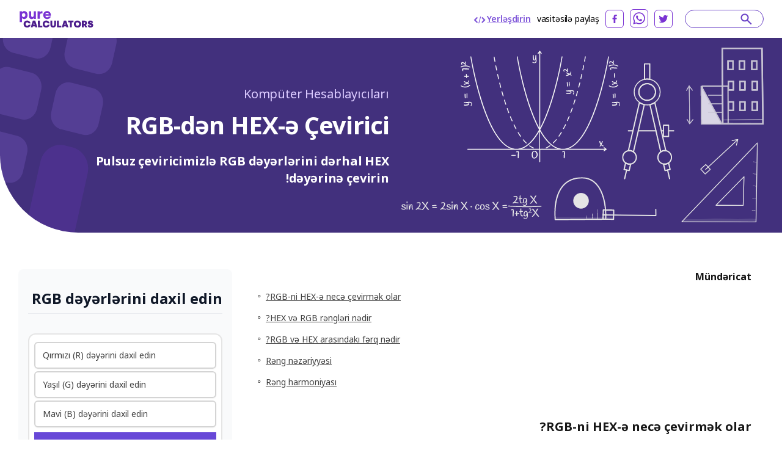

--- FILE ---
content_type: text/html; charset=utf-8
request_url: https://purecalculators.com/az/RGB-to-HEX-converter
body_size: 25150
content:
<!DOCTYPE html><html lang="az"><head><meta charset="utf-8"><meta name="viewport" content="width=device-width"><title>RGB-dən HEX-ə Çevirici | HTML Rəng Kodları</title><link rel="icon" type="image/png" sizes="32x32" href="/favicon-32x32.png"><link rel="icon" type="image/png" sizes="16x16" href="/favicon-16x16.png"><link rel="manifest" href="/site.webmanifest"><link rel="mask-icon" href="/safari-pinned-tab.svg" color="#5bbad5"><meta name="msapplication-TileColor" content="#ffc40d"><meta name="theme-color" content="#ffffff"><meta name="robots" content="index, follow"><meta name="og:site_name" content="PureCalculators"><meta property="og:locale" content="az"><meta name="language" content="az"><meta property="og:title" content="RGB-dən HEX-ə Çevirici | HTML Rəng Kodları"><meta name="twitter:title" content="RGB-dən HEX-ə Çevirici | HTML Rəng Kodları"><meta property="og:type" content="website"><meta name="og:author" content="John Cruz"><meta name="article:section" content="computers"><meta name="article:published_time" content="2021-11-06"><meta name="article:modified_time" content="2021-11-06"><meta name="article:tag" content="Kompüterlər"><meta name="article:tag" content="kalkulyator"><meta name="twitter:card" content="summary_large_image"><meta name="twitter:site" content="@purecalculators"><meta name="twitter:creator" content="@purecalculators"><meta name="twitter:image" content="https://purecalculators.com/share.png"><meta property="og:image" content="https://purecalculators.com/share.png"><meta name="description" content="Pulsuz çeviricimizlə RGB dəyərlərini dərhal HEX dəyərinə çevirin!"><meta property="og:description" content="Pulsuz çeviricimizlə RGB dəyərlərini dərhal HEX dəyərinə çevirin!"><meta name="twitter:description" content="Pulsuz çeviricimizlə RGB dəyərlərini dərhal HEX dəyərinə çevirin!"><meta name="keywords" content="rgb-dən, hex-ə, çevirici"><meta name="apple-mobile-web-app-capable" content="yes"><meta name="apple-mobile-web-app-status-bar-style" content="black"><meta name="apple-mobile-web-app-title" content="PureCalculators"><link rel="apple-touch-icon" href="https://purecalculators.com/apple-touch-icon.png"><link rel="canonical" href="https://purecalculators.com/az/RGB-to-HEX-converter"><meta property="og:url" content="https://purecalculators.com/az/RGB-to-HEX-converter"><link rel="alternate" hreflang="x-default" href="https://purecalculators.com/RGB-to-HEX-converter"><link rel="alternate" hreflang="en" href="https://purecalculators.com/RGB-to-HEX-converter"><link rel="alternate" hreflang="pt" href="https://purecalculators.com/pt/RGB-to-HEX-converter"><link rel="alternate" hreflang="es" href="https://purecalculators.com/es/RGB-to-HEX-converter"><link rel="alternate" hreflang="ru" href="https://purecalculators.com/ru/RGB-to-HEX-converter"><link rel="alternate" hreflang="ar" href="https://purecalculators.com/ar/RGB-to-HEX-converter"><link rel="alternate" hreflang="fr" href="https://purecalculators.com/fr/RGB-to-HEX-converter"><link rel="alternate" hreflang="de" href="https://purecalculators.com/de/RGB-to-HEX-converter"><link rel="alternate" hreflang="ja" href="https://purecalculators.com/ja/RGB-to-HEX-converter"><link rel="alternate" hreflang="tr" href="https://purecalculators.com/tr/RGB-to-HEX-converter"><link rel="alternate" hreflang="id" href="https://purecalculators.com/id/RGB-to-HEX-converter"><link rel="alternate" hreflang="ro" href="https://purecalculators.com/ro/RGB-to-HEX-converter"><link rel="alternate" hreflang="sk" href="https://purecalculators.com/sk/RGB-to-HEX-converter"><link rel="alternate" hreflang="bg" href="https://purecalculators.com/bg/RGB-to-HEX-converter"><link rel="alternate" hreflang="hr" href="https://purecalculators.com/hr/RGB-to-HEX-converter"><link rel="alternate" hreflang="lt" href="https://purecalculators.com/lt/RGB-to-HEX-converter"><link rel="alternate" hreflang="it" href="https://purecalculators.com/it/RGB-to-HEX-converter"><link rel="alternate" hreflang="ms-MY" href="https://purecalculators.com/ms-MY/RGB-to-HEX-converter"><link rel="alternate" hreflang="sv" href="https://purecalculators.com/sv/RGB-to-HEX-converter"><link rel="alternate" hreflang="fi" href="https://purecalculators.com/fi/RGB-to-HEX-converter"><link rel="alternate" hreflang="no" href="https://purecalculators.com/no/RGB-to-HEX-converter"><link rel="alternate" hreflang="da" href="https://purecalculators.com/da/RGB-to-HEX-converter"><link rel="alternate" hreflang="nl" href="https://purecalculators.com/nl/RGB-to-HEX-converter"><link rel="alternate" hreflang="pl" href="https://purecalculators.com/pl/RGB-to-HEX-converter"><link rel="alternate" hreflang="vi" href="https://purecalculators.com/vi/RGB-to-HEX-converter"><link rel="alternate" hreflang="ko" href="https://purecalculators.com/ko/RGB-to-HEX-converter"><link rel="alternate" hreflang="lv" href="https://purecalculators.com/lv/RGB-to-HEX-converter"><link rel="alternate" hreflang="sr" href="https://purecalculators.com/sr/RGB-to-HEX-converter"><link rel="alternate" hreflang="sl" href="https://purecalculators.com/sl/RGB-to-HEX-converter"><link rel="alternate" hreflang="az" href="https://purecalculators.com/az/RGB-to-HEX-converter"><link rel="alternate" hreflang="fa" href="https://purecalculators.com/fa/RGB-to-HEX-converter"><link rel="alternate" hreflang="el" href="https://purecalculators.com/el/RGB-to-HEX-converter"><link rel="alternate" hreflang="he" href="https://purecalculators.com/he/RGB-to-HEX-converter"><link rel="alternate" hreflang="cs" href="https://purecalculators.com/cs/RGB-to-HEX-converter"><link rel="alternate" hreflang="hu" href="https://purecalculators.com/hu/RGB-to-HEX-converter"><link rel="alternate" hreflang="zh-CN" href="https://purecalculators.com/zh-CN/RGB-to-HEX-converter"><link rel="alternate" hreflang="bn" href="https://purecalculators.com/bn/RGB-to-HEX-converter"><link rel="alternate" hreflang="uk" href="https://purecalculators.com/uk/RGB-to-HEX-converter"><link rel="alternate" hreflang="et" href="https://purecalculators.com/et/RGB-to-HEX-converter"><meta name="next-head-count" content="76"><link rel="preconnect" href="https://fonts.googleapis.com"><link rel="preconnect" href="https://fonts.gstatic.com"><script src="https://g.ezodn.com/privacy/sa.cmp.js" data-cfasync="false"></script><script async="" src="https://www.googletagmanager.com/gtag/js?id=G-4YM13QNSF7"></script><script>
window.dataLayer = window.dataLayer || [];
function gtag(){dataLayer.push(arguments);}
gtag('js', new Date());
gtag('config', 'G-4YM13QNSF7', {
  page_path: window.location.pathname,
});
</script><link rel="preconnect" href="https://fonts.gstatic.com" crossorigin=""><script defer="" nomodule="" src="/_next/static/chunks/polyfills-c67a75d1b6f99dc8.js"></script><script src="/_next/static/chunks/webpack-68bd94e02564046b.js" defer=""></script><script src="/_next/static/chunks/framework-24218290e1b5df36.js" defer=""></script><script src="/_next/static/chunks/main-a3e7fed169e737f3.js" defer=""></script><script src="/_next/static/chunks/pages/_app-55009d0652dc1f94.js" defer=""></script><script src="/_next/static/chunks/425675-2d2c98024a64c08c.js" defer=""></script><script src="/_next/static/chunks/731721-e019beabad399f6d.js" defer=""></script><script src="/_next/static/chunks/364984-ff53dbf36fcec33e.js" defer=""></script><script src="/_next/static/chunks/826885-9bcb4c5e9168aeff.js" defer=""></script><script src="/_next/static/chunks/127345-e33cdb5c147df6f0.js" defer=""></script><script src="/_next/static/chunks/374366-1990d7fb29553684.js" defer=""></script><script src="/_next/static/chunks/pages/%5Bcalc%5D-ef06d8ef13b841d5.js" defer=""></script><script src="/_next/static/aMEZ9ONFlODP9IFNxZyqx/_buildManifest.js" defer=""></script><script src="/_next/static/aMEZ9ONFlODP9IFNxZyqx/_ssgManifest.js" defer=""></script><style>*,:after,:before{box-sizing:border-box;border:0 solid #e5e5e5}:after,:before{--tw-content:""}html{line-height:1.5;-webkit-text-size-adjust:100%;-moz-tab-size:4;-o-tab-size:4;tab-size:4;font-family:ui-sans-serif,system-ui,-apple-system,BlinkMacSystemFont,Segoe UI,Roboto,Helvetica Neue,Arial,Noto Sans,sans-serif,Apple Color Emoji,Segoe UI Emoji,Segoe UI Symbol,Noto Color Emoji;font-feature-settings:normal}body{margin:0;line-height:inherit}h2,h3,h4,h6{font-size:inherit;font-weight:inherit}a{color:inherit;text-decoration:inherit}strong{font-weight:bolder}table{text-indent:0;border-color:inherit;border-collapse:collapse}button,input{font-family:inherit;font-size:100%;font-weight:inherit;line-height:inherit;color:inherit;margin:0;padding:0}button{text-transform:none}[type=button],button{-webkit-appearance:button;background-color:transparent;background-image:none}h2,h3,h4,h6,p{margin:0}input::-moz-placeholder{color:#a3a3a3}input::placeholder{color:#a3a3a3}button{cursor:pointer}img,svg{display:block;vertical-align:middle}img{max-width:100%;height:auto}[type=number]{-webkit-appearance:none;-moz-appearance:none;appearance:none;background-color:#fff;border-color:#737373;border-width:1px;border-radius:0;padding:.5rem .75rem;font-size:1rem;line-height:1.5rem;--tw-shadow:0 0 #0000}[type=number]:focus{outline:2px solid transparent;outline-offset:2px;--tw-ring-inset:var(--tw-empty,/*!*/ /*!*/);--tw-ring-offset-width:0px;--tw-ring-offset-color:#fff;--tw-ring-color:#2563eb;--tw-ring-offset-shadow:var(--tw-ring-inset) 0 0 0 var(--tw-ring-offset-width) var(--tw-ring-offset-color);--tw-ring-shadow:var(--tw-ring-inset) 0 0 0 calc(1px + var(--tw-ring-offset-width)) var(--tw-ring-color);box-shadow:var(--tw-ring-offset-shadow),var(--tw-ring-shadow),var(--tw-shadow);border-color:#2563eb}input::-moz-placeholder{color:#737373;opacity:1}input::placeholder{color:#737373;opacity:1}body{--tw-bg-opacity:1;background-color:rgb(255 255 255/var(--tw-bg-opacity));font-family:Noto Sans,sans-serif;font-size:18px;line-height:1.556;--tw-text-opacity:1;color:rgb(64 64 64/var(--tw-text-opacity))}.container{max-width:1300px;padding:0 24px;margin:0 auto}.container.md{max-width:1346px}*,:after,:before{--tw-border-spacing-x:0;--tw-border-spacing-y:0;--tw-translate-x:0;--tw-translate-y:0;--tw-rotate:0;--tw-skew-x:0;--tw-skew-y:0;--tw-scale-x:1;--tw-scale-y:1;--tw-pan-x: ;--tw-pan-y: ;--tw-pinch-zoom: ;--tw-scroll-snap-strictness:proximity;--tw-ordinal: ;--tw-slashed-zero: ;--tw-numeric-figure: ;--tw-numeric-spacing: ;--tw-numeric-fraction: ;--tw-ring-inset: ;--tw-ring-offset-width:0px;--tw-ring-offset-color:#fff;--tw-ring-color:rgba(59,130,246,.5);--tw-ring-offset-shadow:0 0 #0000;--tw-ring-shadow:0 0 #0000;--tw-shadow:0 0 #0000;--tw-shadow-colored:0 0 #0000;--tw-blur: ;--tw-brightness: ;--tw-contrast: ;--tw-grayscale: ;--tw-hue-rotate: ;--tw-invert: ;--tw-saturate: ;--tw-sepia: ;--tw-drop-shadow: ;--tw-backdrop-blur: ;--tw-backdrop-brightness: ;--tw-backdrop-contrast: ;--tw-backdrop-grayscale: ;--tw-backdrop-hue-rotate: ;--tw-backdrop-invert: ;--tw-backdrop-opacity: ;--tw-backdrop-saturate: ;--tw-backdrop-sepia: }.content-rtl a,.content-rtl h2,.content-rtl h3,.content-rtl h4,.content-rtl h6,.content-rtl p{direction:rtl;text-align:right}nav{position:relative;--tw-bg-opacity:1;--tw-text-opacity:1;color:rgb(0 0 0/var(--tw-text-opacity))}nav{background-color:rgb(255 255 255/var(--tw-bg-opacity))}footer{--tw-text-opacity:1;color:rgb(163 163 163/var(--tw-text-opacity));background:#1d222a;padding:53px 0;position:relative}footer .container{max-width:1238px!important}footer .clickable{display:inline-block;vertical-align:top;font-size:13px;line-height:1rem;margin:6px 16px 6px 0}footer .clickable:focus,footer .clickable:hover{opacity:.7}@media (min-width:768px){.container{padding:0 15px}}@media (max-width:799px){.thing-vertical-md{display:flex;height:100px;min-height:100px;margin:10px 0 0}}.modal-container{align-items:center;background:rgba(0,0,0,.5);bottom:0;cursor:pointer;display:none;justify-content:center;left:0;position:fixed;right:0;top:0;z-index:1100}.modal-close{cursor:pointer;position:absolute;right:10px;top:10px}.modal-content{background:#fff;border-radius:5px;cursor:default;min-height:300px;max-width:80%;min-width:300px;padding:15px 20px;position:relative;z-index:10}@media (max-width:767px){footer{padding:32px 0}footer .clickable{margin:6px 10px}.modal-content{max-width:90%}}.input-calculator-container{position:relative;margin-top:.25rem;display:flex;border-radius:.375rem;border-width:2px;--tw-shadow:0 1px 2px 0 rgba(0,0,0,.05);--tw-shadow-colored:0 1px 2px 0 var(--tw-shadow-color);box-shadow:var(--tw-ring-offset-shadow,0 0 #0000),var(--tw-ring-shadow,0 0 #0000),var(--tw-shadow)}input::-webkit-date-and-time-value{height:1.5em}.input-calculator-label{pointer-events:none;display:flex;align-items:center;padding-left:.75rem}.input-calculator{display:block;width:100%;border-width:0;border-color:transparent;background-color:transparent;padding-left:.75rem;padding-right:.75rem;text-align:right}.input-calculator::-moz-placeholder{--tw-placeholder-opacity:1;color:rgb(163 163 163/var(--tw-placeholder-opacity))}.input-calculator::placeholder{--tw-placeholder-opacity:1;color:rgb(163 163 163/var(--tw-placeholder-opacity))}.input-calculator:focus{border-color:transparent;--tw-ring-color:transparent}.text-title,h2,h3,h4,h6{font-weight:700;line-height:1.25;--tw-text-opacity:1;color:rgb(23 23 23/var(--tw-text-opacity))}h2{font-size:1.25rem}h2,h3{line-height:1.75rem}h3{font-size:1.125rem}h4{font-size:1rem;line-height:1.5rem}@media (min-width:768px){h2{font-size:1.875rem;line-height:2.25rem}h3{font-size:1.25rem;line-height:1.75rem}.container{padding:0 30px}}.button{display:inline-block;--tw-bg-opacity:1;background-color:rgb(103 72 215/var(--tw-bg-opacity));padding:.75rem 1rem;font-size:.875rem;line-height:1.25rem;--tw-text-opacity:1;color:rgb(255 255 255/var(--tw-text-opacity));transition:background-color .1s ease-in-out}.button:disabled{cursor:default;--tw-bg-opacity:1;background-color:rgb(163 163 163/var(--tw-bg-opacity))}.button:focus:not([disabled],.disabled),.button:hover:not([disabled],.disabled){--tw-bg-opacity:1;background-color:rgb(56 35 132/var(--tw-bg-opacity));--tw-text-opacity:1;color:rgb(255 255 255/var(--tw-text-opacity));outline:none;transition:background-color .1s ease-in-out}.relative{position:relative}.inset-x-0{right:0;left:0}.z-20{z-index:20}.z-\[9999\]{z-index:9999}.clear-both{clear:both}.-mx-6{margin-left:-1.5rem;margin-right:-1.5rem}.-mx-\[10px\]{margin-left:-10px;margin-right:-10px}.-my-\[16px\]{margin-top:-16px;margin-bottom:-16px}.mx-auto{margin-left:auto;margin-right:auto}.mb-1{margin-bottom:.25rem}.mb-12{margin-bottom:3rem}.mb-2{margin-bottom:.5rem}.mb-3{margin-bottom:.75rem}.mb-4{margin-bottom:1rem}.mb-5{margin-bottom:1.25rem}.mb-6{margin-bottom:1.5rem}.mb-8{margin-bottom:2rem}.mb-\[17px\]{margin-bottom:17px}.mb-\[18px\]{margin-bottom:18px}.mb-\[21px\]{margin-bottom:21px}.mb-\[22px\]{margin-bottom:22px}.mb-\[27px\]{margin-bottom:27px}.mb-\[5px\]{margin-bottom:5px}.mb-\[6px\]{margin-bottom:6px}.mr-0\.5{margin-right:.125rem}.mr-2{margin-right:.5rem}.mr-6{margin-right:1.5rem}.mr-\[10px\]{margin-right:10px}.mt-1{margin-top:.25rem}.mt-2{margin-top:.5rem}.mt-4{margin-top:1rem}.mt-5{margin-top:1.25rem}.mt-\[31px\]{margin-top:31px}.mt-\[3px\]{margin-top:3px}.mt-\[60px\]{margin-top:60px}.mt-auto{margin-top:auto}.block{display:block}.flex{display:flex}.hidden{display:none}.h-5{height:1.25rem}.w-1\/2{width:50%}.w-5{width:1.25rem}.w-full{width:100%}.max-w-\[1032px\]{max-width:1032px}.max-w-\[1212px\]{max-width:1212px}.max-w-\[1372px\]{max-width:1372px}.max-w-\[600px\]{max-width:600px}.flex-1{flex:1 1}.flex-grow{flex-grow:1}.cursor-pointer{cursor:pointer}.flex-col{flex-direction:column}.flex-wrap{flex-wrap:wrap}.items-center{align-items:center}.justify-start{justify-content:flex-start}.justify-end{justify-content:flex-end}.justify-center{justify-content:center}.justify-between{justify-content:space-between}.overflow-hidden{overflow:hidden}.whitespace-pre{white-space:pre}.rounded{border-radius:.25rem}.rounded-\[8px\]{border-radius:8px}.rounded-full{border-radius:9999px}.rounded-xl{border-radius:.75rem}.rounded-bl-\[128px\]{border-bottom-left-radius:128px}.border-2{border-width:2px}.border-b{border-bottom-width:1px}.border-b-\[3px\]{border-bottom-width:3px}.border-gray-200{--tw-border-opacity:1;border-color:rgb(229 229 229/var(--tw-border-opacity))}.border-gray-300{--tw-border-opacity:1;border-color:rgb(212 212 212/var(--tw-border-opacity))}.border-grey-800{--tw-border-opacity:1;border-color:rgb(234 236 240/var(--tw-border-opacity))}.border-purple-200{--tw-border-opacity:1;border-color:rgb(105 65 198/var(--tw-border-opacity))}.border-purple-700a20{border-color:rgba(179,138,255,.2)}.bg-gray-100{--tw-bg-opacity:1;background-color:rgb(245 245 245/var(--tw-bg-opacity))}.bg-grey-1000{--tw-bg-opacity:1;background-color:rgb(252 250 255/var(--tw-bg-opacity))}.bg-grey-900{--tw-bg-opacity:1;background-color:rgb(249 250 251/var(--tw-bg-opacity))}.bg-purple-900{--tw-bg-opacity:1;background-color:rgb(66 48 125/var(--tw-bg-opacity))}.bg-white{--tw-bg-opacity:1;background-color:rgb(255 255 255/var(--tw-bg-opacity))}.fill-current{fill:currentColor}.p-2{padding:.5rem}.p-\[22px\]{padding:22px}.px-4{padding-left:1rem;padding-right:1rem}.px-6{padding-left:1.5rem;padding-right:1.5rem}.px-\[10px\]{padding-left:10px;padding-right:10px}.py-2{padding-top:.5rem;padding-bottom:.5rem}.py-8{padding-top:2rem;padding-bottom:2rem}.py-\[16px\]{padding-top:16px;padding-bottom:16px}.py-\[30px\]{padding-top:30px;padding-bottom:30px}.pb-10{padding-bottom:2.5rem}.pb-2{padding-bottom:.5rem}.pb-4{padding-bottom:1rem}.pb-6{padding-bottom:1.5rem}.pb-\[14px\]{padding-bottom:14px}.pb-\[20px\]{padding-bottom:20px}.pb-\[30px\]{padding-bottom:30px}.pl-3{padding-left:.75rem}.pl-\[62px\]{padding-left:62px}.pr-5{padding-right:1.25rem}.pt-10{padding-top:2.5rem}.pt-5{padding-top:1.25rem}.pt-6{padding-top:1.5rem}.pt-\[10px\]{padding-top:10px}.pt-\[61px\]{padding-top:61px}.pt-\[7px\]{padding-top:7px}.text-center{text-align:center}.font-noto-sans{font-family:Noto Sans,sans-serif}.text-\[14px\]{font-size:14px}.text-\[16px\]{font-size:16px}.text-\[20px\]{font-size:20px}.text-\[30px\]{font-size:30px}.text-base{font-size:1rem;line-height:1.5rem}.text-h2{line-height:1.2;letter-spacing:-.9px;font-weight:700}.text-h2{font-size:40px}.text-lg{font-size:1.125rem;line-height:1.75rem}.text-sm{font-size:.875rem;line-height:1.25rem}.text-xl{font-size:1.25rem;line-height:1.75rem}.text-xs{font-size:.75rem;line-height:1rem}.font-bold{font-weight:700}.font-semibold{font-weight:600}.uppercase{text-transform:uppercase}.leading-\[1\.35\]{line-height:1.35}.leading-\[1\.467\]{line-height:1.467}.leading-\[1\.4\]{line-height:1.4}.leading-\[1\.5\]{line-height:1.5}.leading-\[2\]{line-height:2}.leading-normal{line-height:1.5}.tracking-\[-0\.16px\]{letter-spacing:-.16px}.tracking-\[-0\.318px\]{letter-spacing:-.318px}.tracking-normal{letter-spacing:0}.text-black{--tw-text-opacity:1;color:rgb(0 0 0/var(--tw-text-opacity))}.text-dark-grey-100{--tw-text-opacity:1;color:rgb(64 64 64/var(--tw-text-opacity))}.text-dark-grey-200{--tw-text-opacity:1;color:rgb(23 23 23/var(--tw-text-opacity))}.text-dark-grey-300{--tw-text-opacity:1;color:rgb(16 24 40/var(--tw-text-opacity))}.text-dark-grey-400{--tw-text-opacity:1;color:rgb(71 84 103/var(--tw-text-opacity))}.text-dark-grey-700{--tw-text-opacity:1;color:rgb(82 82 82/var(--tw-text-opacity))}.text-gray-400{--tw-text-opacity:1;color:rgb(163 163 163/var(--tw-text-opacity))}.text-gray-600{--tw-text-opacity:1;color:rgb(82 82 82/var(--tw-text-opacity))}.text-gray-700{--tw-text-opacity:1;color:rgb(64 64 64/var(--tw-text-opacity))}.text-purple-1100{--tw-text-opacity:1;color:rgb(219 202 255/var(--tw-text-opacity))}.text-purple-200{--tw-text-opacity:1;color:rgb(105 65 198/var(--tw-text-opacity))}.text-purple-500{--tw-text-opacity:1;color:rgb(127 86 217/var(--tw-text-opacity))}.text-purple-700{--tw-text-opacity:1;color:rgb(179 138 255/var(--tw-text-opacity))}.text-white{--tw-text-opacity:1;color:rgb(255 255 255/var(--tw-text-opacity))}.underline{text-decoration-line:underline}.shadow-sm{--tw-shadow:0 1px 2px 0 rgba(0,0,0,.05);--tw-shadow-colored:0 1px 2px 0 var(--tw-shadow-color)}.shadow-sm{box-shadow:var(--tw-ring-offset-shadow,0 0 #0000),var(--tw-ring-shadow,0 0 #0000),var(--tw-shadow)}.transition-all{transition-property:all;transition-timing-function:cubic-bezier(.4,0,.2,1);transition-duration:.15s}.hover\:text-purple-300:hover{--tw-text-opacity:1;color:rgb(158 119 237/var(--tw-text-opacity))}.hover\:underline:hover{text-decoration-line:underline}.hover\:no-underline:hover{text-decoration-line:none}.hover\:opacity-75:hover{opacity:.75}@media (min-width:640px){.sm\:mx-2{margin-left:.5rem;margin-right:.5rem}.sm\:flex{display:flex}.sm\:text-sm{font-size:.875rem;line-height:1.25rem}}@media (min-width:768px){.md\:-my-\[10px\]{margin-top:-10px;margin-bottom:-10px}.md\:-my-\[16px\]{margin-top:-16px;margin-bottom:-16px}.md\:mx-0{margin-left:0;margin-right:0}.md\:mb-0{margin-bottom:0}.md\:mb-2{margin-bottom:.5rem}.md\:mb-4{margin-bottom:1rem}.md\:mb-\[10px\]{margin-bottom:10px}.md\:mb-\[83px\]{margin-bottom:83px}.md\:mr-8{margin-right:2rem}.md\:mt-0{margin-top:0}.md\:block{display:block}.md\:flex{display:flex}.md\:w-1\/2{width:50%}.md\:w-\[218px\]{width:218px}.md\:w-\[260px\]{width:260px}.md\:max-w-\[672px\]{max-width:672px}.md\:flex-wrap{flex-wrap:wrap}.md\:border-t{border-top-width:1px}.md\:border-none{border-style:none}.md\:border-grey-400{--tw-border-opacity:1;border-color:rgb(212 212 212/var(--tw-border-opacity))}.md\:bg-transparent{background-color:transparent}.md\:px-0{padding-left:0;padding-right:0}.md\:py-\[10px\]{padding-top:10px;padding-bottom:10px}.md\:py-\[16px\]{padding-top:16px;padding-bottom:16px}.md\:py-\[60px\]{padding-top:60px;padding-bottom:60px}.md\:py-\[90px\]{padding-top:90px;padding-bottom:90px}.md\:pb-0{padding-bottom:0}.md\:pb-\[50px\]{padding-bottom:50px}.md\:pb-\[60px\]{padding-bottom:60px}.md\:pb-\[96px\]{padding-bottom:96px}.md\:pl-0{padding-left:0}.md\:pr-5{padding-right:1.25rem}.md\:pt-0{padding-top:0}.md\:text-left{text-align:left}.md\:text-2xl{font-size:1.5rem;line-height:2rem}.md\:text-\[24px\]{font-size:24px}.md\:font-bold{font-weight:700}.md\:leading-\[1\.20\]{line-height:1.2}.md\:text-white{--tw-text-opacity:1;color:rgb(255 255 255/var(--tw-text-opacity))}}@media (min-width:1024px){.lg\:w-\[304px\]{width:304px}.lg\:w-\[336px\]{width:336px}.lg\:w-\[350px\]{width:350px}.lg\:pb-0{padding-bottom:0}.lg\:pl-5{padding-left:1.25rem}}@media (min-width:1280px){.xl\:w-\[308px\]{width:308px}.xl\:w-\[418px\]{width:418px}.xl\:w-\[593px\]{width:593px}.xl\:pl-10{padding-left:2.5rem}.xl\:pl-\[54px\]{padding-left:54px}}[class*=hero-]:before{content:"";background:url(/_next/static/media/bg-hero.543db1ca.svg) no-repeat 0 0/100% auto;position:absolute;top:0;right:0;bottom:-300px;left:0;pointer-events:none}.hero-details:before{background-image:none}.hero-details:after{content:"";position:absolute;left:0;top:0}.hero-details:after{background:url(/_next/static/media/illustration02.b5cf787a.svg) no-repeat 0 0/358px 440px;width:358px;height:440px;left:-167px;top:-79px}@media (max-width:767px){.text-h2{font-size:32px}.hero-details:after{content:none}}body{font-family:BlinkMacSystemFont,-apple-system,Noto Sans,Roboto,Helvetica Neue,Arial,sans-serif,Apple Color Emoji,Segoe UI Emoji,Segoe UI Symbol,Noto Color Emoji;font-weight:400;word-wrap:break-word;-webkit-font-smoothing:antialiased;-moz-osx-font-smoothing:grayscale}.toc{display:inline-block;padding-top:.4rem;padding-bottom:.4rem;padding-left:.5rem;font-size:1rem;line-height:1.5rem;text-decoration-line:underline}@media (min-width:768px){.toc{font-size:.875rem;line-height:1.25rem}}</style><link rel="stylesheet" href="/_next/static/css/ce14325d43474947.css" data-n-g="" media="print" onload="this.media='all'"><noscript><link rel="stylesheet" href="/_next/static/css/ce14325d43474947.css"></noscript><noscript data-n-css=""></noscript><style id="__jsx-25dd005f244980bb">.nav-logo.jsx-25dd005f244980bb{display:block;height:30px;width:124px}nav.jsx-25dd005f244980bb{padding:15px 60px}@media(max-width:1280px){.nav.jsx-25dd005f244980bb{padding:15px 30px}}@media(max-width:767px){.nav.jsx-25dd005f244980bb{padding:16px 24px}.nav-logo.jsx-25dd005f244980bb{height:30px;width:124px}}</style><style id="__jsx-2105737182">#thing-129{position:relative;overflow:hidden;
          display: none;
        }</style><style id="__jsx-1858005397">#thing-133{position:relative;overflow:hidden;
          display: none;
        }</style><style id="__jsx-1454470770">#thing-134{position:relative;overflow:hidden;
          display: none;
        }</style><style id="__jsx-3022690554">#thing-138{position:relative;overflow:hidden;position: sticky; top: 10px;
          display: none;
        }</style><style id="__jsx-319098097">#thing-140{position:relative;overflow:hidden;
          display: none;
        }</style><style id="__jsx-1939914517">#thing-137{position:relative;overflow:hidden;position: sticky; top: 10px;
          display: none;
        }</style><style id="__jsx-3594066431">@media(min-width:768px){.calculator-component.jsx-3594066431{margin-right:40px;min-width:310px;width:310px}}</style><style id="__jsx-1869975899">#thing-139{position:relative;overflow:hidden;position: sticky; top: 10px;
          display: none;
        }</style><style id="__jsx-2d65909889adfafc">.footer-logo.jsx-2d65909889adfafc{display:block}.logo.jsx-2d65909889adfafc{font-weight:700;font-size:16px;padding-top:20px;padding-bottom:20px}</style><style id="__jsx-43013d48d08af43a">.site-content.jsx-43013d48d08af43a{min-height:85vh}</style><style data-href="https://fonts.googleapis.com/css2?family=Inter:ital,opsz,wght@0,14..32,100..900;1,14..32,100..900&amp;family=Noto+Sans:ital,wght@0,100..900;1,100..900&amp;display=swap">@font-face{font-family:'Inter';font-style:italic;font-weight:100;font-display:swap;src:url(https://fonts.gstatic.com/s/inter/v18/UcCM3FwrK3iLTcvneQg7Ca725JhhKnNqk4j1ebLhAm8SrXTc2dphjg.woff) format('woff')}@font-face{font-family:'Inter';font-style:italic;font-weight:100;font-display:swap;src:url(https://fonts.gstatic.com/s/inter/v18/UcCM3FwrK3iLTcvneQg7Ca725JhhKnOKk4j1ebLhAm8SrXTc2dphjg.woff) format('woff')}@font-face{font-family:'Inter';font-style:italic;font-weight:100;font-display:swap;src:url(https://fonts.gstatic.com/s/inter/v18/UcCM3FwrK3iLTcvneQg7Ca725JhhKnOCk4j1ebLhAm8SrXTc2dphjg.woff) format('woff')}@font-face{font-family:'Inter';font-style:italic;font-weight:100;font-display:swap;src:url(https://fonts.gstatic.com/s/inter/v18/UcCM3FwrK3iLTcvneQg7Ca725JhhKnOak4j1ebLhAm8SrXTc2dphjg.woff) format('woff')}@font-face{font-family:'Inter';font-style:italic;font-weight:100;font-display:swap;src:url(https://fonts.gstatic.com/s/inter/v18/UcCM3FwrK3iLTcvneQg7Ca725JhhKnOqk4j1ebLhAm8SrXTc2dphjg.woff) format('woff')}@font-face{font-family:'Inter';font-style:italic;font-weight:100;font-display:swap;src:url(https://fonts.gstatic.com/s/inter/v18/UcCM3FwrK3iLTcvneQg7Ca725JhhKnPKk4j1ebLhAm8SrXTc2dphjg.woff) format('woff')}@font-face{font-family:'Inter';font-style:italic;font-weight:100;font-display:swap;src:url(https://fonts.gstatic.com/s/inter/v18/UcCM3FwrK3iLTcvneQg7Ca725JhhKnPqk4j1ebLhAm8SrXTc2dphjg.woff) format('woff')}@font-face{font-family:'Inter';font-style:italic;font-weight:200;font-display:swap;src:url(https://fonts.gstatic.com/s/inter/v18/UcCM3FwrK3iLTcvneQg7Ca725JhhKnNqk4j1ebLhAm8SrXTcWdthjg.woff) format('woff')}@font-face{font-family:'Inter';font-style:italic;font-weight:200;font-display:swap;src:url(https://fonts.gstatic.com/s/inter/v18/UcCM3FwrK3iLTcvneQg7Ca725JhhKnOKk4j1ebLhAm8SrXTcWdthjg.woff) format('woff')}@font-face{font-family:'Inter';font-style:italic;font-weight:200;font-display:swap;src:url(https://fonts.gstatic.com/s/inter/v18/UcCM3FwrK3iLTcvneQg7Ca725JhhKnOCk4j1ebLhAm8SrXTcWdthjg.woff) format('woff')}@font-face{font-family:'Inter';font-style:italic;font-weight:200;font-display:swap;src:url(https://fonts.gstatic.com/s/inter/v18/UcCM3FwrK3iLTcvneQg7Ca725JhhKnOak4j1ebLhAm8SrXTcWdthjg.woff) format('woff')}@font-face{font-family:'Inter';font-style:italic;font-weight:200;font-display:swap;src:url(https://fonts.gstatic.com/s/inter/v18/UcCM3FwrK3iLTcvneQg7Ca725JhhKnOqk4j1ebLhAm8SrXTcWdthjg.woff) format('woff')}@font-face{font-family:'Inter';font-style:italic;font-weight:200;font-display:swap;src:url(https://fonts.gstatic.com/s/inter/v18/UcCM3FwrK3iLTcvneQg7Ca725JhhKnPKk4j1ebLhAm8SrXTcWdthjg.woff) format('woff')}@font-face{font-family:'Inter';font-style:italic;font-weight:200;font-display:swap;src:url(https://fonts.gstatic.com/s/inter/v18/UcCM3FwrK3iLTcvneQg7Ca725JhhKnPqk4j1ebLhAm8SrXTcWdthjg.woff) format('woff')}@font-face{font-family:'Inter';font-style:italic;font-weight:300;font-display:swap;src:url(https://fonts.gstatic.com/s/inter/v18/UcCM3FwrK3iLTcvneQg7Ca725JhhKnNqk4j1ebLhAm8SrXTch9thjg.woff) format('woff')}@font-face{font-family:'Inter';font-style:italic;font-weight:300;font-display:swap;src:url(https://fonts.gstatic.com/s/inter/v18/UcCM3FwrK3iLTcvneQg7Ca725JhhKnOKk4j1ebLhAm8SrXTch9thjg.woff) format('woff')}@font-face{font-family:'Inter';font-style:italic;font-weight:300;font-display:swap;src:url(https://fonts.gstatic.com/s/inter/v18/UcCM3FwrK3iLTcvneQg7Ca725JhhKnOCk4j1ebLhAm8SrXTch9thjg.woff) format('woff')}@font-face{font-family:'Inter';font-style:italic;font-weight:300;font-display:swap;src:url(https://fonts.gstatic.com/s/inter/v18/UcCM3FwrK3iLTcvneQg7Ca725JhhKnOak4j1ebLhAm8SrXTch9thjg.woff) format('woff')}@font-face{font-family:'Inter';font-style:italic;font-weight:300;font-display:swap;src:url(https://fonts.gstatic.com/s/inter/v18/UcCM3FwrK3iLTcvneQg7Ca725JhhKnOqk4j1ebLhAm8SrXTch9thjg.woff) format('woff')}@font-face{font-family:'Inter';font-style:italic;font-weight:300;font-display:swap;src:url(https://fonts.gstatic.com/s/inter/v18/UcCM3FwrK3iLTcvneQg7Ca725JhhKnPKk4j1ebLhAm8SrXTch9thjg.woff) format('woff')}@font-face{font-family:'Inter';font-style:italic;font-weight:300;font-display:swap;src:url(https://fonts.gstatic.com/s/inter/v18/UcCM3FwrK3iLTcvneQg7Ca725JhhKnPqk4j1ebLhAm8SrXTch9thjg.woff) format('woff')}@font-face{font-family:'Inter';font-style:italic;font-weight:400;font-display:swap;src:url(https://fonts.gstatic.com/s/inter/v18/UcCM3FwrK3iLTcvneQg7Ca725JhhKnNqk4j1ebLhAm8SrXTc2dthjg.woff) format('woff')}@font-face{font-family:'Inter';font-style:italic;font-weight:400;font-display:swap;src:url(https://fonts.gstatic.com/s/inter/v18/UcCM3FwrK3iLTcvneQg7Ca725JhhKnOKk4j1ebLhAm8SrXTc2dthjg.woff) format('woff')}@font-face{font-family:'Inter';font-style:italic;font-weight:400;font-display:swap;src:url(https://fonts.gstatic.com/s/inter/v18/UcCM3FwrK3iLTcvneQg7Ca725JhhKnOCk4j1ebLhAm8SrXTc2dthjg.woff) format('woff')}@font-face{font-family:'Inter';font-style:italic;font-weight:400;font-display:swap;src:url(https://fonts.gstatic.com/s/inter/v18/UcCM3FwrK3iLTcvneQg7Ca725JhhKnOak4j1ebLhAm8SrXTc2dthjg.woff) format('woff')}@font-face{font-family:'Inter';font-style:italic;font-weight:400;font-display:swap;src:url(https://fonts.gstatic.com/s/inter/v18/UcCM3FwrK3iLTcvneQg7Ca725JhhKnOqk4j1ebLhAm8SrXTc2dthjg.woff) format('woff')}@font-face{font-family:'Inter';font-style:italic;font-weight:400;font-display:swap;src:url(https://fonts.gstatic.com/s/inter/v18/UcCM3FwrK3iLTcvneQg7Ca725JhhKnPKk4j1ebLhAm8SrXTc2dthjg.woff) format('woff')}@font-face{font-family:'Inter';font-style:italic;font-weight:400;font-display:swap;src:url(https://fonts.gstatic.com/s/inter/v18/UcCM3FwrK3iLTcvneQg7Ca725JhhKnPqk4j1ebLhAm8SrXTc2dthjg.woff) format('woff')}@font-face{font-family:'Inter';font-style:italic;font-weight:500;font-display:swap;src:url(https://fonts.gstatic.com/s/inter/v18/UcCM3FwrK3iLTcvneQg7Ca725JhhKnNqk4j1ebLhAm8SrXTc69thjg.woff) format('woff')}@font-face{font-family:'Inter';font-style:italic;font-weight:500;font-display:swap;src:url(https://fonts.gstatic.com/s/inter/v18/UcCM3FwrK3iLTcvneQg7Ca725JhhKnOKk4j1ebLhAm8SrXTc69thjg.woff) format('woff')}@font-face{font-family:'Inter';font-style:italic;font-weight:500;font-display:swap;src:url(https://fonts.gstatic.com/s/inter/v18/UcCM3FwrK3iLTcvneQg7Ca725JhhKnOCk4j1ebLhAm8SrXTc69thjg.woff) format('woff')}@font-face{font-family:'Inter';font-style:italic;font-weight:500;font-display:swap;src:url(https://fonts.gstatic.com/s/inter/v18/UcCM3FwrK3iLTcvneQg7Ca725JhhKnOak4j1ebLhAm8SrXTc69thjg.woff) format('woff')}@font-face{font-family:'Inter';font-style:italic;font-weight:500;font-display:swap;src:url(https://fonts.gstatic.com/s/inter/v18/UcCM3FwrK3iLTcvneQg7Ca725JhhKnOqk4j1ebLhAm8SrXTc69thjg.woff) format('woff')}@font-face{font-family:'Inter';font-style:italic;font-weight:500;font-display:swap;src:url(https://fonts.gstatic.com/s/inter/v18/UcCM3FwrK3iLTcvneQg7Ca725JhhKnPKk4j1ebLhAm8SrXTc69thjg.woff) format('woff')}@font-face{font-family:'Inter';font-style:italic;font-weight:500;font-display:swap;src:url(https://fonts.gstatic.com/s/inter/v18/UcCM3FwrK3iLTcvneQg7Ca725JhhKnPqk4j1ebLhAm8SrXTc69thjg.woff) format('woff')}@font-face{font-family:'Inter';font-style:italic;font-weight:600;font-display:swap;src:url(https://fonts.gstatic.com/s/inter/v18/UcCM3FwrK3iLTcvneQg7Ca725JhhKnNqk4j1ebLhAm8SrXTcB9xhjg.woff) format('woff')}@font-face{font-family:'Inter';font-style:italic;font-weight:600;font-display:swap;src:url(https://fonts.gstatic.com/s/inter/v18/UcCM3FwrK3iLTcvneQg7Ca725JhhKnOKk4j1ebLhAm8SrXTcB9xhjg.woff) format('woff')}@font-face{font-family:'Inter';font-style:italic;font-weight:600;font-display:swap;src:url(https://fonts.gstatic.com/s/inter/v18/UcCM3FwrK3iLTcvneQg7Ca725JhhKnOCk4j1ebLhAm8SrXTcB9xhjg.woff) format('woff')}@font-face{font-family:'Inter';font-style:italic;font-weight:600;font-display:swap;src:url(https://fonts.gstatic.com/s/inter/v18/UcCM3FwrK3iLTcvneQg7Ca725JhhKnOak4j1ebLhAm8SrXTcB9xhjg.woff) format('woff')}@font-face{font-family:'Inter';font-style:italic;font-weight:600;font-display:swap;src:url(https://fonts.gstatic.com/s/inter/v18/UcCM3FwrK3iLTcvneQg7Ca725JhhKnOqk4j1ebLhAm8SrXTcB9xhjg.woff) format('woff')}@font-face{font-family:'Inter';font-style:italic;font-weight:600;font-display:swap;src:url(https://fonts.gstatic.com/s/inter/v18/UcCM3FwrK3iLTcvneQg7Ca725JhhKnPKk4j1ebLhAm8SrXTcB9xhjg.woff) format('woff')}@font-face{font-family:'Inter';font-style:italic;font-weight:600;font-display:swap;src:url(https://fonts.gstatic.com/s/inter/v18/UcCM3FwrK3iLTcvneQg7Ca725JhhKnPqk4j1ebLhAm8SrXTcB9xhjg.woff) format('woff')}@font-face{font-family:'Inter';font-style:italic;font-weight:700;font-display:swap;src:url(https://fonts.gstatic.com/s/inter/v18/UcCM3FwrK3iLTcvneQg7Ca725JhhKnNqk4j1ebLhAm8SrXTcPtxhjg.woff) format('woff')}@font-face{font-family:'Inter';font-style:italic;font-weight:700;font-display:swap;src:url(https://fonts.gstatic.com/s/inter/v18/UcCM3FwrK3iLTcvneQg7Ca725JhhKnOKk4j1ebLhAm8SrXTcPtxhjg.woff) format('woff')}@font-face{font-family:'Inter';font-style:italic;font-weight:700;font-display:swap;src:url(https://fonts.gstatic.com/s/inter/v18/UcCM3FwrK3iLTcvneQg7Ca725JhhKnOCk4j1ebLhAm8SrXTcPtxhjg.woff) format('woff')}@font-face{font-family:'Inter';font-style:italic;font-weight:700;font-display:swap;src:url(https://fonts.gstatic.com/s/inter/v18/UcCM3FwrK3iLTcvneQg7Ca725JhhKnOak4j1ebLhAm8SrXTcPtxhjg.woff) format('woff')}@font-face{font-family:'Inter';font-style:italic;font-weight:700;font-display:swap;src:url(https://fonts.gstatic.com/s/inter/v18/UcCM3FwrK3iLTcvneQg7Ca725JhhKnOqk4j1ebLhAm8SrXTcPtxhjg.woff) format('woff')}@font-face{font-family:'Inter';font-style:italic;font-weight:700;font-display:swap;src:url(https://fonts.gstatic.com/s/inter/v18/UcCM3FwrK3iLTcvneQg7Ca725JhhKnPKk4j1ebLhAm8SrXTcPtxhjg.woff) format('woff')}@font-face{font-family:'Inter';font-style:italic;font-weight:700;font-display:swap;src:url(https://fonts.gstatic.com/s/inter/v18/UcCM3FwrK3iLTcvneQg7Ca725JhhKnPqk4j1ebLhAm8SrXTcPtxhjg.woff) format('woff')}@font-face{font-family:'Inter';font-style:italic;font-weight:800;font-display:swap;src:url(https://fonts.gstatic.com/s/inter/v18/UcCM3FwrK3iLTcvneQg7Ca725JhhKnNqk4j1ebLhAm8SrXTcWdxhjg.woff) format('woff')}@font-face{font-family:'Inter';font-style:italic;font-weight:800;font-display:swap;src:url(https://fonts.gstatic.com/s/inter/v18/UcCM3FwrK3iLTcvneQg7Ca725JhhKnOKk4j1ebLhAm8SrXTcWdxhjg.woff) format('woff')}@font-face{font-family:'Inter';font-style:italic;font-weight:800;font-display:swap;src:url(https://fonts.gstatic.com/s/inter/v18/UcCM3FwrK3iLTcvneQg7Ca725JhhKnOCk4j1ebLhAm8SrXTcWdxhjg.woff) format('woff')}@font-face{font-family:'Inter';font-style:italic;font-weight:800;font-display:swap;src:url(https://fonts.gstatic.com/s/inter/v18/UcCM3FwrK3iLTcvneQg7Ca725JhhKnOak4j1ebLhAm8SrXTcWdxhjg.woff) format('woff')}@font-face{font-family:'Inter';font-style:italic;font-weight:800;font-display:swap;src:url(https://fonts.gstatic.com/s/inter/v18/UcCM3FwrK3iLTcvneQg7Ca725JhhKnOqk4j1ebLhAm8SrXTcWdxhjg.woff) format('woff')}@font-face{font-family:'Inter';font-style:italic;font-weight:800;font-display:swap;src:url(https://fonts.gstatic.com/s/inter/v18/UcCM3FwrK3iLTcvneQg7Ca725JhhKnPKk4j1ebLhAm8SrXTcWdxhjg.woff) format('woff')}@font-face{font-family:'Inter';font-style:italic;font-weight:800;font-display:swap;src:url(https://fonts.gstatic.com/s/inter/v18/UcCM3FwrK3iLTcvneQg7Ca725JhhKnPqk4j1ebLhAm8SrXTcWdxhjg.woff) format('woff')}@font-face{font-family:'Inter';font-style:italic;font-weight:900;font-display:swap;src:url(https://fonts.gstatic.com/s/inter/v18/UcCM3FwrK3iLTcvneQg7Ca725JhhKnNqk4j1ebLhAm8SrXTccNxhjg.woff) format('woff')}@font-face{font-family:'Inter';font-style:italic;font-weight:900;font-display:swap;src:url(https://fonts.gstatic.com/s/inter/v18/UcCM3FwrK3iLTcvneQg7Ca725JhhKnOKk4j1ebLhAm8SrXTccNxhjg.woff) format('woff')}@font-face{font-family:'Inter';font-style:italic;font-weight:900;font-display:swap;src:url(https://fonts.gstatic.com/s/inter/v18/UcCM3FwrK3iLTcvneQg7Ca725JhhKnOCk4j1ebLhAm8SrXTccNxhjg.woff) format('woff')}@font-face{font-family:'Inter';font-style:italic;font-weight:900;font-display:swap;src:url(https://fonts.gstatic.com/s/inter/v18/UcCM3FwrK3iLTcvneQg7Ca725JhhKnOak4j1ebLhAm8SrXTccNxhjg.woff) format('woff')}@font-face{font-family:'Inter';font-style:italic;font-weight:900;font-display:swap;src:url(https://fonts.gstatic.com/s/inter/v18/UcCM3FwrK3iLTcvneQg7Ca725JhhKnOqk4j1ebLhAm8SrXTccNxhjg.woff) format('woff')}@font-face{font-family:'Inter';font-style:italic;font-weight:900;font-display:swap;src:url(https://fonts.gstatic.com/s/inter/v18/UcCM3FwrK3iLTcvneQg7Ca725JhhKnPKk4j1ebLhAm8SrXTccNxhjg.woff) format('woff')}@font-face{font-family:'Inter';font-style:italic;font-weight:900;font-display:swap;src:url(https://fonts.gstatic.com/s/inter/v18/UcCM3FwrK3iLTcvneQg7Ca725JhhKnPqk4j1ebLhAm8SrXTccNxhjg.woff) format('woff')}@font-face{font-family:'Inter';font-style:normal;font-weight:100;font-display:swap;src:url(https://fonts.gstatic.com/s/inter/v18/UcCO3FwrK3iLTeHuS_nVMrMxCp50SjIw2boKoduKmMEVuLyeMZs.woff) format('woff')}@font-face{font-family:'Inter';font-style:normal;font-weight:100;font-display:swap;src:url(https://fonts.gstatic.com/s/inter/v18/UcCO3FwrK3iLTeHuS_nVMrMxCp50qjIw2boKoduKmMEVuLyeMZs.woff) format('woff')}@font-face{font-family:'Inter';font-style:normal;font-weight:100;font-display:swap;src:url(https://fonts.gstatic.com/s/inter/v18/UcCO3FwrK3iLTeHuS_nVMrMxCp50ojIw2boKoduKmMEVuLyeMZs.woff) format('woff')}@font-face{font-family:'Inter';font-style:normal;font-weight:100;font-display:swap;src:url(https://fonts.gstatic.com/s/inter/v18/UcCO3FwrK3iLTeHuS_nVMrMxCp50ujIw2boKoduKmMEVuLyeMZs.woff) format('woff')}@font-face{font-family:'Inter';font-style:normal;font-weight:100;font-display:swap;src:url(https://fonts.gstatic.com/s/inter/v18/UcCO3FwrK3iLTeHuS_nVMrMxCp50ijIw2boKoduKmMEVuLyeMZs.woff) format('woff')}@font-face{font-family:'Inter';font-style:normal;font-weight:100;font-display:swap;src:url(https://fonts.gstatic.com/s/inter/v18/UcCO3FwrK3iLTeHuS_nVMrMxCp506jIw2boKoduKmMEVuLyeMZs.woff) format('woff')}@font-face{font-family:'Inter';font-style:normal;font-weight:100;font-display:swap;src:url(https://fonts.gstatic.com/s/inter/v18/UcCO3FwrK3iLTeHuS_nVMrMxCp50yjIw2boKoduKmMEVuLyeMZs.woff) format('woff')}@font-face{font-family:'Inter';font-style:normal;font-weight:200;font-display:swap;src:url(https://fonts.gstatic.com/s/inter/v18/UcCO3FwrK3iLTeHuS_nVMrMxCp50SjIw2boKoduKmMEVuDyfMZs.woff) format('woff')}@font-face{font-family:'Inter';font-style:normal;font-weight:200;font-display:swap;src:url(https://fonts.gstatic.com/s/inter/v18/UcCO3FwrK3iLTeHuS_nVMrMxCp50qjIw2boKoduKmMEVuDyfMZs.woff) format('woff')}@font-face{font-family:'Inter';font-style:normal;font-weight:200;font-display:swap;src:url(https://fonts.gstatic.com/s/inter/v18/UcCO3FwrK3iLTeHuS_nVMrMxCp50ojIw2boKoduKmMEVuDyfMZs.woff) format('woff')}@font-face{font-family:'Inter';font-style:normal;font-weight:200;font-display:swap;src:url(https://fonts.gstatic.com/s/inter/v18/UcCO3FwrK3iLTeHuS_nVMrMxCp50ujIw2boKoduKmMEVuDyfMZs.woff) format('woff')}@font-face{font-family:'Inter';font-style:normal;font-weight:200;font-display:swap;src:url(https://fonts.gstatic.com/s/inter/v18/UcCO3FwrK3iLTeHuS_nVMrMxCp50ijIw2boKoduKmMEVuDyfMZs.woff) format('woff')}@font-face{font-family:'Inter';font-style:normal;font-weight:200;font-display:swap;src:url(https://fonts.gstatic.com/s/inter/v18/UcCO3FwrK3iLTeHuS_nVMrMxCp506jIw2boKoduKmMEVuDyfMZs.woff) format('woff')}@font-face{font-family:'Inter';font-style:normal;font-weight:200;font-display:swap;src:url(https://fonts.gstatic.com/s/inter/v18/UcCO3FwrK3iLTeHuS_nVMrMxCp50yjIw2boKoduKmMEVuDyfMZs.woff) format('woff')}@font-face{font-family:'Inter';font-style:normal;font-weight:300;font-display:swap;src:url(https://fonts.gstatic.com/s/inter/v18/UcCO3FwrK3iLTeHuS_nVMrMxCp50SjIw2boKoduKmMEVuOKfMZs.woff) format('woff')}@font-face{font-family:'Inter';font-style:normal;font-weight:300;font-display:swap;src:url(https://fonts.gstatic.com/s/inter/v18/UcCO3FwrK3iLTeHuS_nVMrMxCp50qjIw2boKoduKmMEVuOKfMZs.woff) format('woff')}@font-face{font-family:'Inter';font-style:normal;font-weight:300;font-display:swap;src:url(https://fonts.gstatic.com/s/inter/v18/UcCO3FwrK3iLTeHuS_nVMrMxCp50ojIw2boKoduKmMEVuOKfMZs.woff) format('woff')}@font-face{font-family:'Inter';font-style:normal;font-weight:300;font-display:swap;src:url(https://fonts.gstatic.com/s/inter/v18/UcCO3FwrK3iLTeHuS_nVMrMxCp50ujIw2boKoduKmMEVuOKfMZs.woff) format('woff')}@font-face{font-family:'Inter';font-style:normal;font-weight:300;font-display:swap;src:url(https://fonts.gstatic.com/s/inter/v18/UcCO3FwrK3iLTeHuS_nVMrMxCp50ijIw2boKoduKmMEVuOKfMZs.woff) format('woff')}@font-face{font-family:'Inter';font-style:normal;font-weight:300;font-display:swap;src:url(https://fonts.gstatic.com/s/inter/v18/UcCO3FwrK3iLTeHuS_nVMrMxCp506jIw2boKoduKmMEVuOKfMZs.woff) format('woff')}@font-face{font-family:'Inter';font-style:normal;font-weight:300;font-display:swap;src:url(https://fonts.gstatic.com/s/inter/v18/UcCO3FwrK3iLTeHuS_nVMrMxCp50yjIw2boKoduKmMEVuOKfMZs.woff) format('woff')}@font-face{font-family:'Inter';font-style:normal;font-weight:400;font-display:swap;src:url(https://fonts.gstatic.com/s/inter/v18/UcCO3FwrK3iLTeHuS_nVMrMxCp50SjIw2boKoduKmMEVuLyfMZs.woff) format('woff')}@font-face{font-family:'Inter';font-style:normal;font-weight:400;font-display:swap;src:url(https://fonts.gstatic.com/s/inter/v18/UcCO3FwrK3iLTeHuS_nVMrMxCp50qjIw2boKoduKmMEVuLyfMZs.woff) format('woff')}@font-face{font-family:'Inter';font-style:normal;font-weight:400;font-display:swap;src:url(https://fonts.gstatic.com/s/inter/v18/UcCO3FwrK3iLTeHuS_nVMrMxCp50ojIw2boKoduKmMEVuLyfMZs.woff) format('woff')}@font-face{font-family:'Inter';font-style:normal;font-weight:400;font-display:swap;src:url(https://fonts.gstatic.com/s/inter/v18/UcCO3FwrK3iLTeHuS_nVMrMxCp50ujIw2boKoduKmMEVuLyfMZs.woff) format('woff')}@font-face{font-family:'Inter';font-style:normal;font-weight:400;font-display:swap;src:url(https://fonts.gstatic.com/s/inter/v18/UcCO3FwrK3iLTeHuS_nVMrMxCp50ijIw2boKoduKmMEVuLyfMZs.woff) format('woff')}@font-face{font-family:'Inter';font-style:normal;font-weight:400;font-display:swap;src:url(https://fonts.gstatic.com/s/inter/v18/UcCO3FwrK3iLTeHuS_nVMrMxCp506jIw2boKoduKmMEVuLyfMZs.woff) format('woff')}@font-face{font-family:'Inter';font-style:normal;font-weight:400;font-display:swap;src:url(https://fonts.gstatic.com/s/inter/v18/UcCO3FwrK3iLTeHuS_nVMrMxCp50yjIw2boKoduKmMEVuLyfMZs.woff) format('woff')}@font-face{font-family:'Inter';font-style:normal;font-weight:500;font-display:swap;src:url(https://fonts.gstatic.com/s/inter/v18/UcCO3FwrK3iLTeHuS_nVMrMxCp50SjIw2boKoduKmMEVuI6fMZs.woff) format('woff')}@font-face{font-family:'Inter';font-style:normal;font-weight:500;font-display:swap;src:url(https://fonts.gstatic.com/s/inter/v18/UcCO3FwrK3iLTeHuS_nVMrMxCp50qjIw2boKoduKmMEVuI6fMZs.woff) format('woff')}@font-face{font-family:'Inter';font-style:normal;font-weight:500;font-display:swap;src:url(https://fonts.gstatic.com/s/inter/v18/UcCO3FwrK3iLTeHuS_nVMrMxCp50ojIw2boKoduKmMEVuI6fMZs.woff) format('woff')}@font-face{font-family:'Inter';font-style:normal;font-weight:500;font-display:swap;src:url(https://fonts.gstatic.com/s/inter/v18/UcCO3FwrK3iLTeHuS_nVMrMxCp50ujIw2boKoduKmMEVuI6fMZs.woff) format('woff')}@font-face{font-family:'Inter';font-style:normal;font-weight:500;font-display:swap;src:url(https://fonts.gstatic.com/s/inter/v18/UcCO3FwrK3iLTeHuS_nVMrMxCp50ijIw2boKoduKmMEVuI6fMZs.woff) format('woff')}@font-face{font-family:'Inter';font-style:normal;font-weight:500;font-display:swap;src:url(https://fonts.gstatic.com/s/inter/v18/UcCO3FwrK3iLTeHuS_nVMrMxCp506jIw2boKoduKmMEVuI6fMZs.woff) format('woff')}@font-face{font-family:'Inter';font-style:normal;font-weight:500;font-display:swap;src:url(https://fonts.gstatic.com/s/inter/v18/UcCO3FwrK3iLTeHuS_nVMrMxCp50yjIw2boKoduKmMEVuI6fMZs.woff) format('woff')}@font-face{font-family:'Inter';font-style:normal;font-weight:600;font-display:swap;src:url(https://fonts.gstatic.com/s/inter/v18/UcCO3FwrK3iLTeHuS_nVMrMxCp50SjIw2boKoduKmMEVuGKYMZs.woff) format('woff')}@font-face{font-family:'Inter';font-style:normal;font-weight:600;font-display:swap;src:url(https://fonts.gstatic.com/s/inter/v18/UcCO3FwrK3iLTeHuS_nVMrMxCp50qjIw2boKoduKmMEVuGKYMZs.woff) format('woff')}@font-face{font-family:'Inter';font-style:normal;font-weight:600;font-display:swap;src:url(https://fonts.gstatic.com/s/inter/v18/UcCO3FwrK3iLTeHuS_nVMrMxCp50ojIw2boKoduKmMEVuGKYMZs.woff) format('woff')}@font-face{font-family:'Inter';font-style:normal;font-weight:600;font-display:swap;src:url(https://fonts.gstatic.com/s/inter/v18/UcCO3FwrK3iLTeHuS_nVMrMxCp50ujIw2boKoduKmMEVuGKYMZs.woff) format('woff')}@font-face{font-family:'Inter';font-style:normal;font-weight:600;font-display:swap;src:url(https://fonts.gstatic.com/s/inter/v18/UcCO3FwrK3iLTeHuS_nVMrMxCp50ijIw2boKoduKmMEVuGKYMZs.woff) format('woff')}@font-face{font-family:'Inter';font-style:normal;font-weight:600;font-display:swap;src:url(https://fonts.gstatic.com/s/inter/v18/UcCO3FwrK3iLTeHuS_nVMrMxCp506jIw2boKoduKmMEVuGKYMZs.woff) format('woff')}@font-face{font-family:'Inter';font-style:normal;font-weight:600;font-display:swap;src:url(https://fonts.gstatic.com/s/inter/v18/UcCO3FwrK3iLTeHuS_nVMrMxCp50yjIw2boKoduKmMEVuGKYMZs.woff) format('woff')}@font-face{font-family:'Inter';font-style:normal;font-weight:700;font-display:swap;src:url(https://fonts.gstatic.com/s/inter/v18/UcCO3FwrK3iLTeHuS_nVMrMxCp50SjIw2boKoduKmMEVuFuYMZs.woff) format('woff')}@font-face{font-family:'Inter';font-style:normal;font-weight:700;font-display:swap;src:url(https://fonts.gstatic.com/s/inter/v18/UcCO3FwrK3iLTeHuS_nVMrMxCp50qjIw2boKoduKmMEVuFuYMZs.woff) format('woff')}@font-face{font-family:'Inter';font-style:normal;font-weight:700;font-display:swap;src:url(https://fonts.gstatic.com/s/inter/v18/UcCO3FwrK3iLTeHuS_nVMrMxCp50ojIw2boKoduKmMEVuFuYMZs.woff) format('woff')}@font-face{font-family:'Inter';font-style:normal;font-weight:700;font-display:swap;src:url(https://fonts.gstatic.com/s/inter/v18/UcCO3FwrK3iLTeHuS_nVMrMxCp50ujIw2boKoduKmMEVuFuYMZs.woff) format('woff')}@font-face{font-family:'Inter';font-style:normal;font-weight:700;font-display:swap;src:url(https://fonts.gstatic.com/s/inter/v18/UcCO3FwrK3iLTeHuS_nVMrMxCp50ijIw2boKoduKmMEVuFuYMZs.woff) format('woff')}@font-face{font-family:'Inter';font-style:normal;font-weight:700;font-display:swap;src:url(https://fonts.gstatic.com/s/inter/v18/UcCO3FwrK3iLTeHuS_nVMrMxCp506jIw2boKoduKmMEVuFuYMZs.woff) format('woff')}@font-face{font-family:'Inter';font-style:normal;font-weight:700;font-display:swap;src:url(https://fonts.gstatic.com/s/inter/v18/UcCO3FwrK3iLTeHuS_nVMrMxCp50yjIw2boKoduKmMEVuFuYMZs.woff) format('woff')}@font-face{font-family:'Inter';font-style:normal;font-weight:800;font-display:swap;src:url(https://fonts.gstatic.com/s/inter/v18/UcCO3FwrK3iLTeHuS_nVMrMxCp50SjIw2boKoduKmMEVuDyYMZs.woff) format('woff')}@font-face{font-family:'Inter';font-style:normal;font-weight:800;font-display:swap;src:url(https://fonts.gstatic.com/s/inter/v18/UcCO3FwrK3iLTeHuS_nVMrMxCp50qjIw2boKoduKmMEVuDyYMZs.woff) format('woff')}@font-face{font-family:'Inter';font-style:normal;font-weight:800;font-display:swap;src:url(https://fonts.gstatic.com/s/inter/v18/UcCO3FwrK3iLTeHuS_nVMrMxCp50ojIw2boKoduKmMEVuDyYMZs.woff) format('woff')}@font-face{font-family:'Inter';font-style:normal;font-weight:800;font-display:swap;src:url(https://fonts.gstatic.com/s/inter/v18/UcCO3FwrK3iLTeHuS_nVMrMxCp50ujIw2boKoduKmMEVuDyYMZs.woff) format('woff')}@font-face{font-family:'Inter';font-style:normal;font-weight:800;font-display:swap;src:url(https://fonts.gstatic.com/s/inter/v18/UcCO3FwrK3iLTeHuS_nVMrMxCp50ijIw2boKoduKmMEVuDyYMZs.woff) format('woff')}@font-face{font-family:'Inter';font-style:normal;font-weight:800;font-display:swap;src:url(https://fonts.gstatic.com/s/inter/v18/UcCO3FwrK3iLTeHuS_nVMrMxCp506jIw2boKoduKmMEVuDyYMZs.woff) format('woff')}@font-face{font-family:'Inter';font-style:normal;font-weight:800;font-display:swap;src:url(https://fonts.gstatic.com/s/inter/v18/UcCO3FwrK3iLTeHuS_nVMrMxCp50yjIw2boKoduKmMEVuDyYMZs.woff) format('woff')}@font-face{font-family:'Inter';font-style:normal;font-weight:900;font-display:swap;src:url(https://fonts.gstatic.com/s/inter/v18/UcCO3FwrK3iLTeHuS_nVMrMxCp50SjIw2boKoduKmMEVuBWYMZs.woff) format('woff')}@font-face{font-family:'Inter';font-style:normal;font-weight:900;font-display:swap;src:url(https://fonts.gstatic.com/s/inter/v18/UcCO3FwrK3iLTeHuS_nVMrMxCp50qjIw2boKoduKmMEVuBWYMZs.woff) format('woff')}@font-face{font-family:'Inter';font-style:normal;font-weight:900;font-display:swap;src:url(https://fonts.gstatic.com/s/inter/v18/UcCO3FwrK3iLTeHuS_nVMrMxCp50ojIw2boKoduKmMEVuBWYMZs.woff) format('woff')}@font-face{font-family:'Inter';font-style:normal;font-weight:900;font-display:swap;src:url(https://fonts.gstatic.com/s/inter/v18/UcCO3FwrK3iLTeHuS_nVMrMxCp50ujIw2boKoduKmMEVuBWYMZs.woff) format('woff')}@font-face{font-family:'Inter';font-style:normal;font-weight:900;font-display:swap;src:url(https://fonts.gstatic.com/s/inter/v18/UcCO3FwrK3iLTeHuS_nVMrMxCp50ijIw2boKoduKmMEVuBWYMZs.woff) format('woff')}@font-face{font-family:'Inter';font-style:normal;font-weight:900;font-display:swap;src:url(https://fonts.gstatic.com/s/inter/v18/UcCO3FwrK3iLTeHuS_nVMrMxCp506jIw2boKoduKmMEVuBWYMZs.woff) format('woff')}@font-face{font-family:'Inter';font-style:normal;font-weight:900;font-display:swap;src:url(https://fonts.gstatic.com/s/inter/v18/UcCO3FwrK3iLTeHuS_nVMrMxCp50yjIw2boKoduKmMEVuBWYMZs.woff) format('woff')}@font-face{font-family:'Noto Sans';font-style:italic;font-weight:100;font-stretch:normal;font-display:swap;src:url(https://fonts.gstatic.com/s/notosans/v36/o-0kIpQlx3QUlC5A4PNr4C5OaxRsfNNlKbCePevHtVtX57DGjDU1QDcf6VQ.woff) format('woff')}@font-face{font-family:'Noto Sans';font-style:italic;font-weight:200;font-stretch:normal;font-display:swap;src:url(https://fonts.gstatic.com/s/notosans/v36/o-0kIpQlx3QUlC5A4PNr4C5OaxRsfNNlKbCePevHtVtX57DGjDU1QLce6VQ.woff) format('woff')}@font-face{font-family:'Noto Sans';font-style:italic;font-weight:300;font-stretch:normal;font-display:swap;src:url(https://fonts.gstatic.com/s/notosans/v36/o-0kIpQlx3QUlC5A4PNr4C5OaxRsfNNlKbCePevHtVtX57DGjDU1QGke6VQ.woff) format('woff')}@font-face{font-family:'Noto Sans';font-style:italic;font-weight:400;font-stretch:normal;font-display:swap;src:url(https://fonts.gstatic.com/s/notosans/v36/o-0kIpQlx3QUlC5A4PNr4C5OaxRsfNNlKbCePevHtVtX57DGjDU1QDce6VQ.woff) format('woff')}@font-face{font-family:'Noto Sans';font-style:italic;font-weight:500;font-stretch:normal;font-display:swap;src:url(https://fonts.gstatic.com/s/notosans/v36/o-0kIpQlx3QUlC5A4PNr4C5OaxRsfNNlKbCePevHtVtX57DGjDU1QAUe6VQ.woff) format('woff')}@font-face{font-family:'Noto Sans';font-style:italic;font-weight:600;font-stretch:normal;font-display:swap;src:url(https://fonts.gstatic.com/s/notosans/v36/o-0kIpQlx3QUlC5A4PNr4C5OaxRsfNNlKbCePevHtVtX57DGjDU1QOkZ6VQ.woff) format('woff')}@font-face{font-family:'Noto Sans';font-style:italic;font-weight:700;font-stretch:normal;font-display:swap;src:url(https://fonts.gstatic.com/s/notosans/v36/o-0kIpQlx3QUlC5A4PNr4C5OaxRsfNNlKbCePevHtVtX57DGjDU1QNAZ6VQ.woff) format('woff')}@font-face{font-family:'Noto Sans';font-style:italic;font-weight:800;font-stretch:normal;font-display:swap;src:url(https://fonts.gstatic.com/s/notosans/v36/o-0kIpQlx3QUlC5A4PNr4C5OaxRsfNNlKbCePevHtVtX57DGjDU1QLcZ6VQ.woff) format('woff')}@font-face{font-family:'Noto Sans';font-style:italic;font-weight:900;font-stretch:normal;font-display:swap;src:url(https://fonts.gstatic.com/s/notosans/v36/o-0kIpQlx3QUlC5A4PNr4C5OaxRsfNNlKbCePevHtVtX57DGjDU1QJ4Z6VQ.woff) format('woff')}@font-face{font-family:'Noto Sans';font-style:normal;font-weight:100;font-stretch:normal;font-display:swap;src:url(https://fonts.gstatic.com/s/notosans/v36/o-0mIpQlx3QUlC5A4PNB6Ryti20_6n1iPHjcz6L1SoM-jCpoiyD9At9e.woff) format('woff')}@font-face{font-family:'Noto Sans';font-style:normal;font-weight:200;font-stretch:normal;font-display:swap;src:url(https://fonts.gstatic.com/s/notosans/v36/o-0mIpQlx3QUlC5A4PNB6Ryti20_6n1iPHjcz6L1SoM-jCpoiyB9A99e.woff) format('woff')}@font-face{font-family:'Noto Sans';font-style:normal;font-weight:300;font-stretch:normal;font-display:swap;src:url(https://fonts.gstatic.com/s/notosans/v36/o-0mIpQlx3QUlC5A4PNB6Ryti20_6n1iPHjcz6L1SoM-jCpoiyCjA99e.woff) format('woff')}@font-face{font-family:'Noto Sans';font-style:normal;font-weight:400;font-stretch:normal;font-display:swap;src:url(https://fonts.gstatic.com/s/notosans/v36/o-0mIpQlx3QUlC5A4PNB6Ryti20_6n1iPHjcz6L1SoM-jCpoiyD9A99e.woff) format('woff')}@font-face{font-family:'Noto Sans';font-style:normal;font-weight:500;font-stretch:normal;font-display:swap;src:url(https://fonts.gstatic.com/s/notosans/v36/o-0mIpQlx3QUlC5A4PNB6Ryti20_6n1iPHjcz6L1SoM-jCpoiyDPA99e.woff) format('woff')}@font-face{font-family:'Noto Sans';font-style:normal;font-weight:600;font-stretch:normal;font-display:swap;src:url(https://fonts.gstatic.com/s/notosans/v36/o-0mIpQlx3QUlC5A4PNB6Ryti20_6n1iPHjcz6L1SoM-jCpoiyAjBN9e.woff) format('woff')}@font-face{font-family:'Noto Sans';font-style:normal;font-weight:700;font-stretch:normal;font-display:swap;src:url(https://fonts.gstatic.com/s/notosans/v36/o-0mIpQlx3QUlC5A4PNB6Ryti20_6n1iPHjcz6L1SoM-jCpoiyAaBN9e.woff) format('woff')}@font-face{font-family:'Noto Sans';font-style:normal;font-weight:800;font-stretch:normal;font-display:swap;src:url(https://fonts.gstatic.com/s/notosans/v36/o-0mIpQlx3QUlC5A4PNB6Ryti20_6n1iPHjcz6L1SoM-jCpoiyB9BN9e.woff) format('woff')}@font-face{font-family:'Noto Sans';font-style:normal;font-weight:900;font-stretch:normal;font-display:swap;src:url(https://fonts.gstatic.com/s/notosans/v36/o-0mIpQlx3QUlC5A4PNB6Ryti20_6n1iPHjcz6L1SoM-jCpoiyBUBN9e.woff) format('woff')}@font-face{font-family:'Inter';font-style:italic;font-weight:100 900;font-display:swap;src:url(https://fonts.gstatic.com/s/inter/v18/UcCm3FwrK3iLTcvnUwkT9mI1F55MKw.woff2) format('woff2');unicode-range:U+0460-052F,U+1C80-1C88,U+20B4,U+2DE0-2DFF,U+A640-A69F,U+FE2E-FE2F}@font-face{font-family:'Inter';font-style:italic;font-weight:100 900;font-display:swap;src:url(https://fonts.gstatic.com/s/inter/v18/UcCm3FwrK3iLTcvnUwAT9mI1F55MKw.woff2) format('woff2');unicode-range:U+0301,U+0400-045F,U+0490-0491,U+04B0-04B1,U+2116}@font-face{font-family:'Inter';font-style:italic;font-weight:100 900;font-display:swap;src:url(https://fonts.gstatic.com/s/inter/v18/UcCm3FwrK3iLTcvnUwgT9mI1F55MKw.woff2) format('woff2');unicode-range:U+1F00-1FFF}@font-face{font-family:'Inter';font-style:italic;font-weight:100 900;font-display:swap;src:url(https://fonts.gstatic.com/s/inter/v18/UcCm3FwrK3iLTcvnUwcT9mI1F55MKw.woff2) format('woff2');unicode-range:U+0370-0377,U+037A-037F,U+0384-038A,U+038C,U+038E-03A1,U+03A3-03FF}@font-face{font-family:'Inter';font-style:italic;font-weight:100 900;font-display:swap;src:url(https://fonts.gstatic.com/s/inter/v18/UcCm3FwrK3iLTcvnUwsT9mI1F55MKw.woff2) format('woff2');unicode-range:U+0102-0103,U+0110-0111,U+0128-0129,U+0168-0169,U+01A0-01A1,U+01AF-01B0,U+0300-0301,U+0303-0304,U+0308-0309,U+0323,U+0329,U+1EA0-1EF9,U+20AB}@font-face{font-family:'Inter';font-style:italic;font-weight:100 900;font-display:swap;src:url(https://fonts.gstatic.com/s/inter/v18/UcCm3FwrK3iLTcvnUwoT9mI1F55MKw.woff2) format('woff2');unicode-range:U+0100-02AF,U+0304,U+0308,U+0329,U+1E00-1E9F,U+1EF2-1EFF,U+2020,U+20A0-20AB,U+20AD-20C0,U+2113,U+2C60-2C7F,U+A720-A7FF}@font-face{font-family:'Inter';font-style:italic;font-weight:100 900;font-display:swap;src:url(https://fonts.gstatic.com/s/inter/v18/UcCm3FwrK3iLTcvnUwQT9mI1F54.woff2) format('woff2');unicode-range:U+0000-00FF,U+0131,U+0152-0153,U+02BB-02BC,U+02C6,U+02DA,U+02DC,U+0304,U+0308,U+0329,U+2000-206F,U+2074,U+20AC,U+2122,U+2191,U+2193,U+2212,U+2215,U+FEFF,U+FFFD}@font-face{font-family:'Inter';font-style:normal;font-weight:100 900;font-display:swap;src:url(https://fonts.gstatic.com/s/inter/v18/UcCo3FwrK3iLTcvvYwYZ8UA3J58.woff2) format('woff2');unicode-range:U+0460-052F,U+1C80-1C88,U+20B4,U+2DE0-2DFF,U+A640-A69F,U+FE2E-FE2F}@font-face{font-family:'Inter';font-style:normal;font-weight:100 900;font-display:swap;src:url(https://fonts.gstatic.com/s/inter/v18/UcCo3FwrK3iLTcvmYwYZ8UA3J58.woff2) format('woff2');unicode-range:U+0301,U+0400-045F,U+0490-0491,U+04B0-04B1,U+2116}@font-face{font-family:'Inter';font-style:normal;font-weight:100 900;font-display:swap;src:url(https://fonts.gstatic.com/s/inter/v18/UcCo3FwrK3iLTcvuYwYZ8UA3J58.woff2) format('woff2');unicode-range:U+1F00-1FFF}@font-face{font-family:'Inter';font-style:normal;font-weight:100 900;font-display:swap;src:url(https://fonts.gstatic.com/s/inter/v18/UcCo3FwrK3iLTcvhYwYZ8UA3J58.woff2) format('woff2');unicode-range:U+0370-0377,U+037A-037F,U+0384-038A,U+038C,U+038E-03A1,U+03A3-03FF}@font-face{font-family:'Inter';font-style:normal;font-weight:100 900;font-display:swap;src:url(https://fonts.gstatic.com/s/inter/v18/UcCo3FwrK3iLTcvtYwYZ8UA3J58.woff2) format('woff2');unicode-range:U+0102-0103,U+0110-0111,U+0128-0129,U+0168-0169,U+01A0-01A1,U+01AF-01B0,U+0300-0301,U+0303-0304,U+0308-0309,U+0323,U+0329,U+1EA0-1EF9,U+20AB}@font-face{font-family:'Inter';font-style:normal;font-weight:100 900;font-display:swap;src:url(https://fonts.gstatic.com/s/inter/v18/UcCo3FwrK3iLTcvsYwYZ8UA3J58.woff2) format('woff2');unicode-range:U+0100-02AF,U+0304,U+0308,U+0329,U+1E00-1E9F,U+1EF2-1EFF,U+2020,U+20A0-20AB,U+20AD-20C0,U+2113,U+2C60-2C7F,U+A720-A7FF}@font-face{font-family:'Inter';font-style:normal;font-weight:100 900;font-display:swap;src:url(https://fonts.gstatic.com/s/inter/v18/UcCo3FwrK3iLTcviYwYZ8UA3.woff2) format('woff2');unicode-range:U+0000-00FF,U+0131,U+0152-0153,U+02BB-02BC,U+02C6,U+02DA,U+02DC,U+0304,U+0308,U+0329,U+2000-206F,U+2074,U+20AC,U+2122,U+2191,U+2193,U+2212,U+2215,U+FEFF,U+FFFD}@font-face{font-family:'Noto Sans';font-style:italic;font-weight:100 900;font-stretch:100%;font-display:swap;src:url(https://fonts.gstatic.com/s/notosans/v36/o-0ZIpQlx3QUlC5A4PNr4C5OaxRsfNNlKbCePevttHOmHS91ixg0.woff2) format('woff2');unicode-range:U+0460-052F,U+1C80-1C88,U+20B4,U+2DE0-2DFF,U+A640-A69F,U+FE2E-FE2F}@font-face{font-family:'Noto Sans';font-style:italic;font-weight:100 900;font-stretch:100%;font-display:swap;src:url(https://fonts.gstatic.com/s/notosans/v36/o-0ZIpQlx3QUlC5A4PNr4C5OaxRsfNNlKbCePevtvXOmHS91ixg0.woff2) format('woff2');unicode-range:U+0301,U+0400-045F,U+0490-0491,U+04B0-04B1,U+2116}@font-face{font-family:'Noto Sans';font-style:italic;font-weight:100 900;font-stretch:100%;font-display:swap;src:url(https://fonts.gstatic.com/s/notosans/v36/o-0ZIpQlx3QUlC5A4PNr4C5OaxRsfNNlKbCePevtuHOmHS91ixg0.woff2) format('woff2');unicode-range:U+0900-097F,U+1CD0-1CF9,U+200C-200D,U+20A8,U+20B9,U+20F0,U+25CC,U+A830-A839,U+A8E0-A8FF,U+11B00-11B09}@font-face{font-family:'Noto Sans';font-style:italic;font-weight:100 900;font-stretch:100%;font-display:swap;src:url(https://fonts.gstatic.com/s/notosans/v36/o-0ZIpQlx3QUlC5A4PNr4C5OaxRsfNNlKbCePevttXOmHS91ixg0.woff2) format('woff2');unicode-range:U+1F00-1FFF}@font-face{font-family:'Noto Sans';font-style:italic;font-weight:100 900;font-stretch:100%;font-display:swap;src:url(https://fonts.gstatic.com/s/notosans/v36/o-0ZIpQlx3QUlC5A4PNr4C5OaxRsfNNlKbCePevtunOmHS91ixg0.woff2) format('woff2');unicode-range:U+0370-0377,U+037A-037F,U+0384-038A,U+038C,U+038E-03A1,U+03A3-03FF}@font-face{font-family:'Noto Sans';font-style:italic;font-weight:100 900;font-stretch:100%;font-display:swap;src:url(https://fonts.gstatic.com/s/notosans/v36/o-0ZIpQlx3QUlC5A4PNr4C5OaxRsfNNlKbCePevttnOmHS91ixg0.woff2) format('woff2');unicode-range:U+0102-0103,U+0110-0111,U+0128-0129,U+0168-0169,U+01A0-01A1,U+01AF-01B0,U+0300-0301,U+0303-0304,U+0308-0309,U+0323,U+0329,U+1EA0-1EF9,U+20AB}@font-face{font-family:'Noto Sans';font-style:italic;font-weight:100 900;font-stretch:100%;font-display:swap;src:url(https://fonts.gstatic.com/s/notosans/v36/o-0ZIpQlx3QUlC5A4PNr4C5OaxRsfNNlKbCePevtt3OmHS91ixg0.woff2) format('woff2');unicode-range:U+0100-02AF,U+0304,U+0308,U+0329,U+1E00-1E9F,U+1EF2-1EFF,U+2020,U+20A0-20AB,U+20AD-20C0,U+2113,U+2C60-2C7F,U+A720-A7FF}@font-face{font-family:'Noto Sans';font-style:italic;font-weight:100 900;font-stretch:100%;font-display:swap;src:url(https://fonts.gstatic.com/s/notosans/v36/o-0ZIpQlx3QUlC5A4PNr4C5OaxRsfNNlKbCePevtuXOmHS91iw.woff2) format('woff2');unicode-range:U+0000-00FF,U+0131,U+0152-0153,U+02BB-02BC,U+02C6,U+02DA,U+02DC,U+0304,U+0308,U+0329,U+2000-206F,U+2074,U+20AC,U+2122,U+2191,U+2193,U+2212,U+2215,U+FEFF,U+FFFD}@font-face{font-family:'Noto Sans';font-style:normal;font-weight:100 900;font-stretch:100%;font-display:swap;src:url(https://fonts.gstatic.com/s/notosans/v36/o-0bIpQlx3QUlC5A4PNB6Ryti20_6n1iPHjc5aPdu3mhPy1Fig.woff2) format('woff2');unicode-range:U+0460-052F,U+1C80-1C88,U+20B4,U+2DE0-2DFF,U+A640-A69F,U+FE2E-FE2F}@font-face{font-family:'Noto Sans';font-style:normal;font-weight:100 900;font-stretch:100%;font-display:swap;src:url(https://fonts.gstatic.com/s/notosans/v36/o-0bIpQlx3QUlC5A4PNB6Ryti20_6n1iPHjc5ardu3mhPy1Fig.woff2) format('woff2');unicode-range:U+0301,U+0400-045F,U+0490-0491,U+04B0-04B1,U+2116}@font-face{font-family:'Noto Sans';font-style:normal;font-weight:100 900;font-stretch:100%;font-display:swap;src:url(https://fonts.gstatic.com/s/notosans/v36/o-0bIpQlx3QUlC5A4PNB6Ryti20_6n1iPHjc5a_du3mhPy1Fig.woff2) format('woff2');unicode-range:U+0900-097F,U+1CD0-1CF9,U+200C-200D,U+20A8,U+20B9,U+20F0,U+25CC,U+A830-A839,U+A8E0-A8FF,U+11B00-11B09}@font-face{font-family:'Noto Sans';font-style:normal;font-weight:100 900;font-stretch:100%;font-display:swap;src:url(https://fonts.gstatic.com/s/notosans/v36/o-0bIpQlx3QUlC5A4PNB6Ryti20_6n1iPHjc5aLdu3mhPy1Fig.woff2) format('woff2');unicode-range:U+1F00-1FFF}@font-face{font-family:'Noto Sans';font-style:normal;font-weight:100 900;font-stretch:100%;font-display:swap;src:url(https://fonts.gstatic.com/s/notosans/v36/o-0bIpQlx3QUlC5A4PNB6Ryti20_6n1iPHjc5a3du3mhPy1Fig.woff2) format('woff2');unicode-range:U+0370-0377,U+037A-037F,U+0384-038A,U+038C,U+038E-03A1,U+03A3-03FF}@font-face{font-family:'Noto Sans';font-style:normal;font-weight:100 900;font-stretch:100%;font-display:swap;src:url(https://fonts.gstatic.com/s/notosans/v36/o-0bIpQlx3QUlC5A4PNB6Ryti20_6n1iPHjc5aHdu3mhPy1Fig.woff2) format('woff2');unicode-range:U+0102-0103,U+0110-0111,U+0128-0129,U+0168-0169,U+01A0-01A1,U+01AF-01B0,U+0300-0301,U+0303-0304,U+0308-0309,U+0323,U+0329,U+1EA0-1EF9,U+20AB}@font-face{font-family:'Noto Sans';font-style:normal;font-weight:100 900;font-stretch:100%;font-display:swap;src:url(https://fonts.gstatic.com/s/notosans/v36/o-0bIpQlx3QUlC5A4PNB6Ryti20_6n1iPHjc5aDdu3mhPy1Fig.woff2) format('woff2');unicode-range:U+0100-02AF,U+0304,U+0308,U+0329,U+1E00-1E9F,U+1EF2-1EFF,U+2020,U+20A0-20AB,U+20AD-20C0,U+2113,U+2C60-2C7F,U+A720-A7FF}@font-face{font-family:'Noto Sans';font-style:normal;font-weight:100 900;font-stretch:100%;font-display:swap;src:url(https://fonts.gstatic.com/s/notosans/v36/o-0bIpQlx3QUlC5A4PNB6Ryti20_6n1iPHjc5a7du3mhPy0.woff2) format('woff2');unicode-range:U+0000-00FF,U+0131,U+0152-0153,U+02BB-02BC,U+02C6,U+02DA,U+02DC,U+0304,U+0308,U+0329,U+2000-206F,U+2074,U+20AC,U+2122,U+2191,U+2193,U+2212,U+2215,U+FEFF,U+FFFD}</style></head><body><div id="__next"><nav class="jsx-25dd005f244980bb nav flex inset-x-0 w-full items-center justify-between shadow-sm relative z-[9999] border-b-[3px] border-purple-700a20 md:border-none"><a href="/az"><div class="jsx-25dd005f244980bb nav-logo"><svg class="" xmlns="http://www.w3.org/2000/svg" viewBox="0 0 198.4 48.8"><title>PureCalculators</title><path fill="#4b1b8b" d="m153.8 45.8-1.6-.4a8.7 8.7 0 0 1-6.7-7.3c-.7-5 2.7-9.5 7.7-10.2 2.8-.4 5.4.1 7.6 2a8.9 8.9 0 0 1-4.9 16c0-.2 0-.2-.1-.1h-2zm-3.4-9c0 2.6 1.9 4.4 4.4 4.4 2.6 0 4.4-1.9 4.4-4.4 0-2.6-1.9-4.4-4.4-4.4a4.2 4.2 0 0 0-4.4 4.4zM22 45.8l-1.2-.3a8.5 8.5 0 0 1-6.9-7.7 8.8 8.8 0 0 1 7.8-10c2-.2 4 0 5.8 1a8 8 0 0 1 4.4 5.8c0 .3 0 .3-.2.3H27c-.1 0-.2 0-.3-.2a3.5 3.5 0 0 0-3.2-2.3c-2.8-.2-4.7 1.7-4.6 4.6 0 1.3.5 2.5 1.6 3.3 1.7 1.4 5 1.3 6.4-1.4l.4-.2h4.6c.3 0 .3 0 .3.3a8.2 8.2 0 0 1-5.7 6.3c-.7.2-1.5.4-2.3.4H22zm49.9 0c-.4-.2-.9-.2-1.3-.3a8.5 8.5 0 0 1-6.8-7.7 8.8 8.8 0 0 1 7.7-10c2-.2 4 0 5.9 1a8 8 0 0 1 4.4 5.8c0 .3 0 .3-.3.3h-4.6c-.2 0-.3 0-.3-.2a3.5 3.5 0 0 0-3.3-2.3c-2.8-.2-4.7 1.7-4.6 4.6 0 1.3.5 2.5 1.6 3.3 1.7 1.4 5 1.3 6.4-1.4l.4-.2h4.6c.3 0 .3 0 .3.3a8.2 8.2 0 0 1-5.7 6.3c-.7.2-1.5.4-2.3.4h-2.2zm116.1 0-1.7-.3a5.6 5.6 0 0 1-4.4-5.6c0-.3 0-.3.3-.3h4c.1 0 .2 0 .3.2.1.7.6 1.2 1.2 1.4.8.3 1.6.3 2.5.1l.4-.2c.7-.4.6-1.3 0-1.6-.6-.3-1.2-.4-1.8-.5-1-.2-2.2-.4-3.2-.8a4.8 4.8 0 0 1-3.3-4.6c0-2.7 1.3-4.7 3.9-5.5 2-.5 3.9-.5 5.8.2 2.1.8 3.2 2.4 3.5 4.6.1.6 0 .6-.5.6H191c-.1 0-.2 0-.3-.2 0-.5-.3-.9-.8-1a3 3 0 0 0-2.3-.1l-.3.2c-.5.4-.5 1 0 1.4.6.3 1.2.4 1.8.5l3.5.7c1.9.7 3 2 3.3 4v1.7c0 .4-.1.9-.3 1.3-.7 1.9-2.2 3-4 3.4l-1.8.4h-1.9zm-97.5 0-1-.3A6.6 6.6 0 0 1 84 39V28.3c0-.2 0-.2.2-.2h4.2c.3 0 .3 0 .3.4v10c0 .4 0 .8.2 1.2.3 1 1.3 1.7 2.6 1.6 1.5-.1 2.3-1 2.3-2.5V28.5c0-.3.1-.4.4-.4h4c.3 0 .4 0 .4.3v10.2a7 7 0 0 1-2 5.2 7 7 0 0 1-4.2 2h-2.1z"></path><path fill="#7a33d3" d="M3.7 18V4.3c0-.3.1-.4.4-.4h5c.3 0 .3 0 .3.3v1.5l.1.3.3-.1c1-1.3 2.2-2 3.8-2.4 4-.7 8.1 1 9.8 5.4 1.3 3.5 1.2 7-.4 10.4a8 8 0 0 1-6.3 4.6c-1.8.2-3.6 0-5.2-1-.6-.3-1.1-.8-1.6-1.4 0-.2-.1-.3-.3-.2-.2 0 0 .2 0 .3v10c0 .3-.2.4-.5.4h-5c-.3 0-.4 0-.4-.4V18zm14.7-4.3-.1-1.2a7.2 7.2 0 0 0-.2-.8c-.6-1.8-2-3-3.8-3-2-.2-3.6.7-4.4 2.5a6 6 0 0 0 0 5.1c1.4 3 5.4 3.2 7.3 1 .9-1 1.2-2.3 1.2-3.6zm59.5 1.6H71c-.2 0-.3 0-.2.3.2 2.1 1.9 3.7 4 3.9a6 6 0 0 0 3.2-.6c.7-.3 1.3-.8 1.7-1.5 0-.2.2-.2.3-.2h4.7c.3 0 .3 0 .2.3-.6 2.2-1.8 4-3.9 5-3.2 1.7-6.5 2-9.9.6a9.2 9.2 0 0 1-5.7-7.1c-.5-2.6-.2-5 1-7.4 1.5-3 4-4.6 7.2-5 2-.4 4-.2 5.8.5a9 9 0 0 1 5.4 6.2c.4 1.6.4 3.2.4 4.8 0 .2-.1.2-.3.2H78zm-2.6-3.9h4.3c.2 0 .3 0 .2-.3-.1-.8-.5-1.5-1-2a4.7 4.7 0 0 0-4.5-1.2c-1.8.4-3 1.5-3.4 3.2 0 .3 0 .4.2.4h4.2zM46 13.8v9.5c0 .2-.1.3-.4.3h-4.8c-.3 0-.3 0-.3-.4v-1.5l-.1-.3-.3.1a5.5 5.5 0 0 1-4 2.4c-2.7.4-5.1-.2-6.9-2.5a6.6 6.6 0 0 1-1.3-4.1v-13c0-.3 0-.3.3-.3h5.1c.3 0 .4 0 .4.3v10.9c0 .8.1 1.6.6 2.3 1.2 1.7 4 1.5 5.2-.2a4 4 0 0 0 .7-2.4V4.1c0-.2 0-.2.2-.2h5.3c.3 0 .2.2.2.3v9.5z"></path><path fill="#4b1b8b" d="M180.6 45.4h-5c-.3 0-.3-.1-.3-.2l-2.3-4.7c-.1-.3-.3-.3-.5-.3h-1.1c-.2 0-.3 0-.3.3V45c0 .2 0 .3-.3.3h-4.1c-.3 0-.4 0-.4-.3V28.4c0-.2.1-.3.3-.3h7.2c2.5 0 4.5 1.1 5.6 3.5a6 6 0 0 1-2 7.4c-.2.1-.3.2-.1.5l3.1 5.5.2.4zm-9.5-11.3V36c0 .2 0 .3.2.3h2c1-.1 1.7-.8 1.8-2 0-1-.5-1.9-1.6-2-.7-.2-1.4 0-2.1-.1-.3 0-.3 0-.3.3V34zM32.5 45.4l1.7-5.4 3.7-11.6c0-.2.2-.3.4-.3H44c.2 0 .3 0 .4.3L49.8 45c0 .2 0 .3-.3.3h-4.4c-.2 0-.3 0-.4-.2l-.6-2.1c0-.2-.1-.3-.3-.3h-5.4c-.2 0-.3 0-.4.3l-.6 2.1c0 .1-.1.2-.3.2h-4.6zm8.6-6.8h1.4c.2 0 .3 0 .2-.2l-1.5-5-.1-.1-.2.1-1.5 5c0 .1 0 .2.2.2H41zm72.5 6.8 2-6 3.5-11c0-.2.1-.3.4-.3h5.6c.2 0 .3 0 .3.3L131 45c.1.3.1.4-.2.3h-4.5c-.2 0-.3 0-.3-.2l-.7-2.2c0-.1-.1-.2-.3-.2h-5.4a110.6 110.6 0 0 1-1 2.4c0 .1 0 .2-.2.2h-4.7zm8.6-6.8h1.5c.1 0 .2 0 .2-.2l-1.5-5-.2-.1-.2.1-1.5 5c0 .2 0 .2.2.2h1.5z"></path><path fill="#7a33d3" d="M50.5 13.7V4.3c0-.3 0-.4.3-.4h4.9c.2 0 .3 0 .3.3V7l.4-.2a5.5 5.5 0 0 1 3.9-2.9H63c.2 0 .1.1.1.2V9c0 .2 0 .3-.2.3h-2c-2.5 0-4.2 1.5-4.6 4l-.1 1.5V23c0 .3 0 .4-.4.4h-5c-.3 0-.4 0-.4-.4v-9.4z"></path><path fill="#4b1b8b" d="M137.4 28h6.8c.2 0 .3.2.3.4V32c0 .2 0 .3-.3.3h-4c-.4 0-.4 0-.4.3V45c0 .3 0 .3-.4.3h-4c-.3 0-.4 0-.4-.3V32.6c0-.4 0-.4-.4-.4h-4c-.2 0-.3-.1-.3-.4v-3.4c0-.3.1-.3.3-.3h6.8zm-86 8.8v-8.4c0-.2.1-.3.4-.3h4.1c.3 0 .3 0 .3.3v12.5c0 .3 0 .3.4.3h5.8c.3 0 .3.1.3.4V45c0 .3 0 .3-.3.3H51.8c-.3 0-.4 0-.4-.3v-8.3zm49.9 0v-8.3c0-.4 0-.4.3-.4h4c.4 0 .4 0 .4.3v12.4c0 .3 0 .4.4.4h5.8c.3 0 .3 0 .3.3v3.6c0 .3 0 .3-.3.3h-10.6c-.3 0-.4 0-.4-.3v-8.4z"></path></svg></div></a><div class="jsx-25dd005f244980bb flex flex-wrap items-center"><a href="#" class="jsx-25dd005f244980bb md:flex items-center text-purple-500 text-[14px] leading-[2] font-semibold underline hover:no-underline mr-[10px] tracking-[-0.16px] hidden"><svg class="fill-current text-purple-500 mr-0.5 mt-[3px]" xmlns="http://www.w3.org/2000/svg" xmlns:xlink="http://www.w3.org/1999/xlink" version="1.1" xml:space="preserve" viewBox="0 0 20 12" width="20" height="12"><path d="M13.1802 9.24224L14.6802 10.7422L19.6802 5.74224L14.6802 0.742238L13.1802 2.24224L16.6802 5.74224L13.1802 9.24224ZM7.18018 2.24224L5.68018 0.742238L0.680176 5.74224L5.68018 10.7422L7.18018 9.24224L3.68018 5.74224L7.18018 2.24224ZM11.1382 0.0942383L12.2232 0.390238L9.22318 11.3902L8.13818 11.0942L11.1382 0.0942383V0.0942383Z"></path></svg>Yerləşdirin</a></div><div class="modal-container " style="content-visibility:auto"><div class="modal-content flex flex-col justify-center items-center"><svg class="modal-close fill-current w-5 h-5" xmlns="http://www.w3.org/2000/svg" viewBox="0 0 20 20"><path d="M10 8.586L2.929 1.515 1.515 2.929 8.586 10l-7.071 7.071 1.414 1.414L10 11.414l7.071 7.071 1.414-1.414L11.414 10l7.071-7.071-1.414-1.414L10 8.586z"></path></svg><div style="max-width:900px" class="jsx-25dd005f244980bb md:flex"><div class="jsx-25dd005f244980bb md:w-1/2"><h4 class="jsx-25dd005f244980bb text-xl md:text-2xl font-bold mb-3">Veb saytına RGB-dən HEX-ə Çevirici necə əlavə etmək olar?</h4><p class="jsx-25dd005f244980bb leading-normal text-gray-600 mb-6">Kodumuzun köməyi ilə asanlıqla öz saytınıza RGB-dən HEX-ə Çevirici əlavə edə bilərsiniz. Kodu veb saytınıza yapışdırın və kalkulyator avtomatik olaraq həmin yerdə görünəcək!</p><h6 class="jsx-25dd005f244980bb text-lg font-bold mb-1">WordPress saytına RGB-dən HEX-ə Çevirici widgetını necə əlavə etmək olar?</h6><p class="jsx-25dd005f244980bb text-xs text-gray-600 mb-3">Wordpres veb saytınıza RGB-dən HEX-ə Çevirici əlavə etmək sürətli və asandır! Kalkulyator əlavə etmək istədiyiniz səhifəni tapın, redaktə rejiminə keçin, 'Mətn' düyməsini basın və kodu ora yapışdırın.</p><a href="https://wordpress.com/support/wordpress-editor/blocks/custom-html-block/" class="jsx-25dd005f244980bb block underline hover:opacity-75 cursor-pointer text-sm mb-3">HTML kodunu Wordpress səhifəsinə yeni kod redaktoru ilə necə əlavə etmək olar</a><a href="https://www.hostpapa.ie/knowledgebase/add-html-content-wordpress-pagepost/" rel="nofollow" class="jsx-25dd005f244980bb block underline hover:opacity-75 cursor-pointer text-sm">Köhnə kod redaktorundan istifadə edərək HTML vidjetini Wordpress səhifəsinə necə əlavə etmək olar</a>Loading...</div></div></div></div></nav><main class="jsx-43013d48d08af43a site-content content-rtl"><div><section class="bg-white overflow-hidden"><div class="hero-details relative bg-purple-900 pt-[61px] pb-[14px] md:py-[16px] rounded-bl-[128px] overflow-hidden relative  font-noto-sans"><div class="container md relative z-20 md:flex flex-wrap items-center md:pb-[50px] lg:pb-0"><div class="flex-1 mb-[5px] md:mb-0 xl:pl-[54px] pr-5 md:pb-0 pb-10"><div class="max-w-[600px] mx-auto"><a class="block text-purple-1100 text-[20px] leading-1 tracking-[-0.16px] mb-3" href="/az/category/computers">Kompüter Hesablayıcıları</a><h2 class="text-h2 text-white mb-[21px]">RGB-dən HEX-ə Çevirici</h2><div class="md:max-w-[672px] text-[20px] leading-[1.4] tracking-[-0.16px] font-bold text-white"><p>Pulsuz çeviricimizlə RGB dəyərlərini dərhal HEX dəyərinə çevirin!</p></div></div></div><div class="md:w-1/2 xl:w-[593px] mt-[31px] md:mt-0 hidden md:block"><img src="/hero-img-details.svg" alt=""></div></div></div></section><section class="jsx-3594066431 pt-10 pb-[30px] md:pb-[60px]"><div class="jsx-3594066431 container max-w-[1372px]"><div class="jsx-3594066431 mb-5"><div id="thing-129" class="jsx-2105737182"><div id="ezoic-pub-ad-placeholder-129" class="jsx-2105737182"></div></div></div><div class="jsx-3594066431 flex flex-wrap"><div class="jsx-3594066431 md:flex flex-wrap justify-start calculator-container md:pb-[96px]"><div class="jsx-3594066431 w-full lg:w-[350px] pb-10 lg:pb-0"><div class="jsx-3594066431 bg-grey-900 rounded-[8px] py-8 px-4"><div><div><div class="mb-8"><div class=" border-b border-grey-800 pb-2 mb-8"><h2 class="font-bold text-dark-grey-300 text-xl md:text-2xl tracking-normal">RGB dəyərlərini daxil edin</h2></div><div class="bg-white border-2 rounded-xl p-2"><div class="relative"><div class="input-calculator-container sm:text-sm border-gray-300  "><label for="Red" class="input-calculator-label " data-tooltip-id="tooltip" data-tooltip-place="top"><span class="text-gray-700 whitespace-pre text-xs sm:text-sm">Qırmızı (R) dəyərini daxil edin</span></label><input type="number" name="Red" id="Red" min="0" max="255" pattern="[0-9]+([.,][0-9]+)?" formnovalidate="" autocomplete="off" spellcheck="false" class="jsx-626cb11fb10d0867 input-calculator text-black" value=""><div class="flex items-center"></div></div></div><div class="relative"><div class="input-calculator-container sm:text-sm border-gray-300  "><label for="Green" class="input-calculator-label " data-tooltip-id="tooltip" data-tooltip-place="top"><span class="text-gray-700 whitespace-pre text-xs sm:text-sm">Yaşıl (G) dəyərini daxil edin</span></label><input type="number" name="Green" id="Green" min="0" max="255" pattern="[0-9]+([.,][0-9]+)?" formnovalidate="" autocomplete="off" spellcheck="false" class="jsx-626cb11fb10d0867 input-calculator text-black" value=""><div class="flex items-center"></div></div></div><div class="relative"><div class="input-calculator-container sm:text-sm border-gray-300  "><label for="Blue" class="input-calculator-label " data-tooltip-id="tooltip" data-tooltip-place="top"><span class="text-gray-700 whitespace-pre text-xs sm:text-sm">Mavi (B) dəyərini daxil edin</span></label><input type="number" name="Blue" id="Blue" min="0" max="255" pattern="[0-9]+([.,][0-9]+)?" formnovalidate="" autocomplete="off" spellcheck="false" class="jsx-626cb11fb10d0867 input-calculator text-black" value=""><div class="flex items-center"></div></div></div><button type="button" class="button  mt-2 w-full ">Çevirmək</button><div class="relative"><div class="input-calculator-container sm:text-sm border-gray-200 bg-gray-100 "><label for="HEX" class="input-calculator-label " data-tooltip-id="tooltip" data-tooltip-place="top"><span class="text-gray-700 whitespace-pre text-xs sm:text-sm">HEX dəyəri</span></label><input type="number" name="HEX" id="HEX" disabled="" pattern="[0-9]+([.,][0-9]+)?" formnovalidate="" autocomplete="off" spellcheck="false" class="jsx-626cb11fb10d0867 input-calculator text-black"><div class="flex items-center"></div></div></div></div></div><div class="mb-8"><div class="bg-white border-2 rounded-xl p-2"><label class="text-gray-700 text-xs">Rəngə baxış</label><div class="w-full rounded mb-3" style="background:#eee;height:40px"></div></div></div></div></div><div class="flex flex-col justify-center items-center text-sm text-dark-grey-400 tracking-normal"><span class="mb-3">❤️ tərəfindən hazırlanmışdır</span><div class="cursor-pointer"><a href="https://www.purecalculators.com"><img src="/logo.svg" alt="" width="124px" height="31px"></a></div></div></div><div class="jsx-3594066431 pt-6"><div class="jsx-3594066431 thing-vertical-md"><div id="thing-133" class="jsx-1858005397"><div id="ezoic-pub-ad-placeholder-133" class="jsx-1858005397"></div></div></div></div><div style="height:110px;padding:15px 0" class="jsx-3594066431"></div><div id="thing-134" class="jsx-1454470770"><div id="ezoic-pub-ad-placeholder-134" class="jsx-1454470770"></div></div><div style="min-height:120px;padding-top:20px" class="jsx-3594066431"></div><div id="thing-138" class="jsx-3022690554"><div id="ezoic-pub-ad-placeholder-138" class="jsx-3022690554"></div></div></div><div class="jsx-3594066431 calculator-content pt-6 md:pt-0 flex-1 lg:pl-5 xl:pl-10 md:pr-5 bg-grey-1000 md:bg-transparent -mx-6 px-6 md:mx-0 md:px-0 pb-6 md:pb-0"><h4 class="mb-1">Mündəricat</h4><table class="mb-4"><tbody><tr><td>◦<a href="#h-0gen" class="toc hover:opacity-75">RGB-ni HEX-ə necə çevirmək olar?</a></td></tr><tr><td>◦<a href="#h-7gen" class="toc hover:opacity-75">HEX və RGB rəngləri nədir?</a></td></tr><tr><td>◦<a href="#h-50gen" class="toc hover:opacity-75">RGB və HEX arasındakı fərq nədir?</a></td></tr><tr><td>◦<a href="#h-60gen" class="toc hover:opacity-75">Rəng nəzəriyyəsi</a></td></tr><tr><td>◦<a href="#h-70gen" class="toc hover:opacity-75">Rəng harmoniyası</a></td></tr></tbody></table><div class="text-base"><div id="thing-140" class="jsx-319098097"><div id="ezoic-pub-ad-placeholder-140" class="jsx-319098097"></div></div><h2 id="h-0gen" class="mb-1 pt-6 text-xl clear-both leading-normal">RGB-ni HEX-ə necə çevirmək olar?</h2><div class="mb-3"><div>RGB çevirməyin ən asan yolu RGB-dən hex çeviricimizdən istifadə etməkdir. Sadəcə RGB dəyərlərinizi əlavə edin və bizim çeviricimiz sizə düzgün hex dəyərini verəcək.</div></div><div class="mb-3"><div>HEX-i RGB-ə çevirmək istəyirsinizsə, HEX-dən RGB çeviricimizi yoxlayın:</div></div><a href="https://purecalculators.com/hex-to-rgb-converter" class="underline mb-3 block">HEX-dən RGB-ə Kalkulyator</a><h2 id="h-7gen" class="mb-1 pt-6 text-xl clear-both leading-normal">HEX və RGB rəngləri nədir?</h2><div class="mb-3"><div>Veb inkişafının ilk günlərindən veb səhifələrdə rəngləri təyin etmək üçün geniş yollar mövcuddur. Veb dizaynında geniş istifadə olunan iki əsas rəng konvensiya növü var: RGB və HEX.</div></div><div class="mb-3"><div>Həm onaltılıq, həm də RGB dəyərləri veb səhifəsində rəng göstərmək üçün istifadə edilə bilər. Bunu etmək üçün düzgün və ya yanlış yollar yoxdur, lakin hər birinin öz üstünlükləri və mənfi cəhətləri var.</div></div><div class="mb-3"><div>Hər rəng üçün kodu əldə etməyin yolları var. Bununla belə, hansı rəng sxeminə ehtiyacınız olduğuna tam əmin deyilsinizsə, fərqli dəyərlərlə sınaqdan keçirin.</div></div><h3 id="b-15gen" class="mb-1 pt-6 text-lg clear-both leading-normal">1) HEX</h3><div class="mb-3"><div>HEX Rəng kodları RGB rəng kodlarına bənzəyir, çünki hər ikisi eyni prinsipdən istifadə edərək rəngləri müəyyən edir. Hansı rəng adlandırma konvensiyasının istifadə ediləcəyinin seçimi şəxsi seçimdən asılı olsa da, HEX rəng kodlarından istifadə etməyin bir çox üstünlükləri var. HEX Rəng kodları ümumiyyətlə daha yığcamdır və kodu minimuma endirmək üçün istifadə olunur. Onlar həmçinin bəzi rənglər üçün yalnız üç rəqəmlə istifadə edilə bilər.</div></div><div class="mb-3"><div>Budur bəzi nümunələr:</div></div><div class="mb-3"><div>Mavi: #0000FF</div></div><div class="mb-3"><div>Sarı: #FFFF00</div></div><div class="mb-3"><div>Qara: #000000</div></div><div class="mb-3"><div>Qırmızı: #FF0000</div></div><div class="mb-3"><div>Daha çox rəng və onların HEX kodu üçün aşağıdakı linkə baxın:</div></div><a href="https://www.color-hex.com/" class="underline mb-3 block">HEX tərifi</a><h3 id="b-33gen" class="mb-1 pt-6 text-lg clear-both leading-normal">2) RGB</h3><div class="mb-3"><div>RGB termini qırmızı, yaşıl və mavi əsas rənglərdən, eləcə də bütün digər rənglərin bu üçdən əldə oluna biləcəyi konsepsiyasından gəlir.</div></div><div class="mb-3"><div>Budur bəzi nümunələr:</div></div><div class="mb-3"><div>Mavi: (0,0,255)</div></div><div class="mb-3"><div>Sarı: (255,255,0)</div></div><div class="mb-3"><div>Qara: (0,0,0)</div></div><div class="mb-3"><div>Qırmızı: (255,0,0)</div></div><div class="mb-3"><div>Daha çox rəng və onların RGB kodu üçün aşağıdakı linkə baxın:</div></div><a href="https://flaviocopes.com/rgb-color-codes/" class="underline mb-3 block">RGB tərifi</a><h2 id="h-50gen" class="mb-1 pt-6 text-xl clear-both leading-normal">RGB və HEX arasındakı fərq nədir?</h2><div class="mb-3"><div>RGB rəng kodu onluq say sistemi kimi tanınan say sisteminə əsaslanır. Baza-10 simvolu rəqəmləri təmsil etmək üçün istifadə olunur.</div></div><div class="mb-3"><div>Bunun əksinə olaraq, HEX rəng kodu dəyərləri baza-16 sisteminə əsaslanır.</div></div><div class="mb-3"><div>Üç əsas rəngi sadalayan RGB dəyərlərində rəngin tərkibini təmsil etmək üçün: qırmızı, yaşıl və mavi, nəticədə yaranan kodun uzunluğu doqquz simvol olacaq.</div></div><div class="mb-3"><div>Onaltılıq sistemdə kod yalnız altı simvol uzunluğunda olardı.</div></div><h2 id="h-60gen" class="mb-1 pt-6 text-xl clear-both leading-normal">Rəng nəzəriyyəsi</h2><div class="mb-3"><div>Rəng nəzəriyyəsi dizaynda çoxsaylı tərifləri və tətbiqləri olan çoxölçülü bir anlayışdır. Rəng nəzəriyyəsini təhlil etmək və izah etmək üçün üç əsas kateqoriya məntiqlidir və faydalıdır.</div></div><div class="mb-3"><div>Rəng nəzəriyyəsinin məntiqi strukturu obyektlərin rənglərinə görə necə düzüləcəyini izah edir. Məsələn, bir sıra meyvə və tərəvəzimiz varsa, onları rənglərinə görə düzüb dairə şəklində göstərə bilərik.</div></div><div class="mb-3"><div>Rəng nəzəriyyəsi haqqında ətraflı məlumat üçün aşağıdakı linkə baxın:</div></div><a href="https://www.colormatters.com/color-and-design/basic-color-theory" class="underline mb-3 block">Rəng nəzəriyyəsi</a><h2 id="h-70gen" class="mb-1 pt-6 text-xl clear-both leading-normal">Rəng harmoniyası</h2><div class="mb-3"><div>Harmoniya musiqi, şeir və ya dondurma kimi hissələrin məmnunedici aranjımanı kimi müəyyən edilə bilər. Həm qaneedici, həm də nizamlı olan vizual təcrübə harmoniya adlanır. Olmayanda tamaşaçı ya darıxır, ya da xaotik olur.</div></div><div class="mb-3"><div>Rəng harmoniyası vizual sistemin müxtəlif elementlərini tarazlayan dinamik tarazlıqdır. Bu nizam və vizual maraq hissi verir.</div></div><a href="https://www.sensationalcolor.com/creating-color-harmony/" class="underline mb-3 block">Rəng harmoniyası</a></div><div style="content-visibility:auto;contain-intrinsic-size:50px" class="jsx-3594066431 text-gray-600 pt-[10px] pb-[20px]"><div class="jsx-3594066431 flex items-center justify-start"><div style="width:50px" class="jsx-3594066431"><img alt="John Cruz" loading="lazy" width="60" height="60" decoding="async" data-nimg="1" class="rounded-full" style="color:transparent" srcset="/_next/image?url=%2Fjohn-cruz.jpg&amp;w=64&amp;q=75 1x, /_next/image?url=%2Fjohn-cruz.jpg&amp;w=128&amp;q=75 2x" src="/_next/image?url=%2Fjohn-cruz.jpg&amp;w=128&amp;q=75"></div><div class="jsx-3594066431 pl-3 flex-1"><div class="jsx-3594066431 uppercase text-gray-400 text-xs">Məqalə müəllifi</div><div class="jsx-3594066431 font-bold text-base text-dark-grey-700">John Cruz</div><div class="jsx-3594066431 text-xs text-gray-600">John riyaziyyat və təhsilə həvəsi olan bir doktorantdır. Boş vaxtlarında John gəzintiyə çıxmağı və velosiped sürməyi sevir.</div></div></div></div><div style="content-visibility:auto;contain-intrinsic-size:50px" class="jsx-3594066431 text-xs text-dark-grey-700 pl-[62px] md:pl-0"><h6 class="jsx-3594066431 mb-1 text-title text-dark-grey-200">RGB-dən HEX-ə Çevirici Azərbaycan</h6><div class="jsx-3594066431 mb-1">Yayımlandı: Sat Nov 06 2021</div><div class="jsx-3594066431 mb-1">Kompüter hesablayıcıları kateqoriyasında</div><div class="jsx-3594066431 underline hover:opacity-75 cursor-pointer">Öz saytınıza RGB-dən HEX-ə Çevirici əlavə edin</div></div></div><div id="thing-137" class="jsx-1939914517"><div id="ezoic-pub-ad-placeholder-137" class="jsx-1939914517"></div></div></div><div class="jsx-3594066431 hidden md:block text-dark-grey-700 max-w-[1032px] mx-auto"><div class="text-xs text-gray-600" style="content-visibility:auto;contain-intrinsic-size:150px"><h6 class="mb-2 text-title">RGB-dən HEX-ə Çevirici digər dillərdə</h6><div class="flex flex-wrap text-xs"><a class="hover:underline text-sm mr-6 pb-4" href="/fa/RGB-to-HEX-converter">مبدل RGB به HEX</a><a class="hover:underline text-sm mr-6 pb-4" href="/el/RGB-to-HEX-converter">Μετατροπέας RGB Σε HEX</a><a class="hover:underline text-sm mr-6 pb-4" href="/he/RGB-to-HEX-converter">ממיר RGB ל-HEX</a><a class="hover:underline text-sm mr-6 pb-4" href="/cs/RGB-to-HEX-converter">Převodník RGB Na HEX</a><a class="hover:underline text-sm mr-6 pb-4" href="/hu/RGB-to-HEX-converter">RGB-HEX Konverter</a><a class="hover:underline text-sm mr-6 pb-4" href="/zh-CN/RGB-to-HEX-converter">RGB 到 HEX 转换器</a><a class="hover:underline text-sm mr-6 pb-4" href="/bn/RGB-to-HEX-converter">RGB থেকে HEX কনভার্টার</a><a class="hover:underline text-sm mr-6 pb-4" href="/uk/RGB-to-HEX-converter">Конвертер RGB В HEX</a><a class="hover:underline text-sm mr-6 pb-4" href="/et/RGB-to-HEX-converter">RGB-HEX-muundur</a><a class="hover:underline text-sm mr-6 pb-4" href="/RGB-to-HEX-converter">RGB To HEX Converter</a></div></div></div></div></div><script type="application/ld+json">{"@context":"https://schema.org","@type":"NewsArticle","@id":"/az/RGB-to-HEX-converter","author":{"@type":"Person","name":"John Cruz","honorificSuffix":"PhD","jobTitle":"Content Creator"},"publisher":{"@type":"Organization","name":"PureCalculators","logo":{"@type":"ImageObject","url":"https://purecalculators.com/apple-touch-icon.png"}},"image":"https://purecalculators.com/undefined","headline":"RGB-dən HEX-ə Çevirici","description":"Pulsuz çeviricimizlə RGB dəyərlərini dərhal HEX dəyərinə çevirin!","datePublished":"2021-11-06","dateModified":"2021-11-06","inLanguage":"az","mainEntityOfPage":{"@type":"WebPage"}}</script><script type="application/ld+json">{"@context":"https://schema.org","@type":"FAQPage","mainEntity":[{"@type":"Question","name":"RGB-ni HEX-ə necə çevirmək olar?","acceptedAnswer":{"@type":"Answer","text":"RGB çevirməyin ən asan yolu RGB-dən hex çeviricimizdən istifadə etməkdir. Sadəcə RGB dəyərlərinizi əlavə edin və bizim çeviricimiz sizə düzgün hex dəyərini verəcək. HEX-i RGB-ə çevirmək istəyirsinizsə, HEX-dən RGB çeviricimizi yoxlayın:"}},{"@type":"Question","name":"HEX və RGB rəngləri nədir?","acceptedAnswer":{"@type":"Answer","text":"Veb inkişafının ilk günlərindən veb səhifələrdə rəngləri təyin etmək üçün geniş yollar mövcuddur. Veb dizaynında geniş istifadə olunan iki əsas rəng konvensiya növü var: RGB və HEX. Həm onaltılıq, həm də RGB dəyərləri veb səhifəsində rəng göstərmək üçün istifadə edilə bilər. Bunu etmək üçün düzgün və ya yanlış yollar yoxdur, lakin hər birinin öz üstünlükləri və mənfi cəhətləri var. Hər rəng üçün kodu əldə etməyin yolları var. Bununla belə, hansı rəng sxeminə ehtiyacınız olduğuna tam əmin deyilsinizsə, fərqli dəyərlərlə sınaqdan keçirin. HEX Rəng kodları RGB rəng kodlarına bənzəyir, çünki hər ikisi eyni prinsipdən istifadə edərək rəngləri müəyyən edir. Hansı rəng adlandırma konvensiyasının istifadə ediləcəyinin seçimi şəxsi seçimdən asılı olsa da, HEX rəng kodlarından istifadə etməyin bir çox üstünlükləri var. HEX Rəng kodları ümumiyyətlə daha yığcamdır və kodu minimuma endirmək üçün istifadə olunur. Onlar həmçinin bəzi rənglər üçün yalnız üç rəqəmlə istifadə edilə bilər. Budur bəzi nümunələr: Mavi: #0000FF Sarı: #FFFF00 Qara: #000000 Qırmızı: #FF0000 Daha çox rəng və onların HEX kodu üçün aşağıdakı linkə baxın: RGB termini qırmızı, yaşıl və mavi əsas rənglərdən, eləcə də bütün digər rənglərin bu üçdən əldə oluna biləcəyi konsepsiyasından gəlir. Budur bəzi nümunələr: Mavi: (0,0,255) Sarı: (255,255,0) Qara: (0,0,0) Qırmızı: (255,0,0) Daha çox rəng və onların RGB kodu üçün aşağıdakı linkə baxın:"}},{"@type":"Question","name":"RGB və HEX arasındakı fərq nədir?","acceptedAnswer":{"@type":"Answer","text":"RGB rəng kodu onluq say sistemi kimi tanınan say sisteminə əsaslanır. Baza-10 simvolu rəqəmləri təmsil etmək üçün istifadə olunur. Bunun əksinə olaraq, HEX rəng kodu dəyərləri baza-16 sisteminə əsaslanır. Üç əsas rəngi sadalayan RGB dəyərlərində rəngin tərkibini təmsil etmək üçün: qırmızı, yaşıl və mavi, nəticədə yaranan kodun uzunluğu doqquz simvol olacaq. Onaltılıq sistemdə kod yalnız altı simvol uzunluğunda olardı."}}],"reviewedBy":{"@type":"Organization","name":"PureCalculators","logo":{"@type":"ImageObject","url":"https://purecalculators.com/apple-touch-icon.png"}}}</script><script type="application/ld+json">{"@context":"https://schema.org","@type":"BreadcrumbList","itemListElement":[{"@type":"ListItem","position":1,"name":"Kompüter Hesablayıcıları","item":"https://purecalculators.com/category/computers"},{"@type":"ListItem","position":2,"name":"RGB-dən HEX-ə Çevirici"}]}</script><script type="application/ld+json">{"@context":"https://schema.org","@type":"WebApplication","@id":"/az/RGB-to-HEX-converter","name":"RGB-dən HEX-ə Çevirici","description":"Pulsuz çeviricimizlə RGB dəyərlərini dərhal HEX dəyərinə çevirin!","operatingSystem":"Android, iOS, iPad, Windows, Mac, Linux","aggregateRating":{"@type":"AggregateRating","ratingValue":"4.9","ratingCount":"4627"},"browserRequirements":"requires Javascript support","applicationCategory":"UtilitiesApplication","inLanguage":"az","datePublished":"2021-11-06","dateModified":"2021-11-06","offers":{"@type":"Offer","price":"0","priceCurrency":"USD"},"author":{"@type":"Organization","name":"PureCalculators","url":"https://purecalculators.com"},"publisher":{"@type":"Organization","name":"PureCalculators","logo":{"@type":"ImageObject","url":"https://purecalculators.com/apple-touch-icon.png"}}}</script><div class="modal-container " style="content-visibility:auto"><div class="modal-content flex flex-col justify-center items-center"><svg class="modal-close fill-current w-5 h-5" xmlns="http://www.w3.org/2000/svg" viewBox="0 0 20 20"><path d="M10 8.586L2.929 1.515 1.515 2.929 8.586 10l-7.071 7.071 1.414 1.414L10 11.414l7.071 7.071 1.414-1.414L11.414 10l7.071-7.071-1.414-1.414L10 8.586z"></path></svg><div style="max-width:900px" class="jsx-3594066431 md:flex"><div class="jsx-3594066431 md:w-1/2"><h4 class="jsx-3594066431 text-xl md:text-2xl font-bold mb-3">Veb saytına RGB-dən HEX-ə Çevirici necə əlavə etmək olar?</h4><p class="jsx-3594066431 leading-normal text-gray-600 mb-6">Kodumuzun köməyi ilə asanlıqla öz saytınıza RGB-dən HEX-ə Çevirici əlavə edə bilərsiniz. Kodu veb saytınıza yapışdırın və kalkulyator avtomatik olaraq həmin yerdə görünəcək!</p><h6 class="jsx-3594066431 text-lg font-bold mb-1">WordPress saytına RGB-dən HEX-ə Çevirici widgetını necə əlavə etmək olar?</h6><p class="jsx-3594066431 text-xs text-gray-600 mb-3">Wordpres veb saytınıza RGB-dən HEX-ə Çevirici əlavə etmək sürətli və asandır! Kalkulyator əlavə etmək istədiyiniz səhifəni tapın, redaktə rejiminə keçin, 'Mətn' düyməsini basın və kodu ora yapışdırın.</p><a href="https://wordpress.com/support/wordpress-editor/blocks/custom-html-block/" class="jsx-3594066431 block underline hover:opacity-75 cursor-pointer text-sm mb-3">HTML kodunu Wordpress səhifəsinə yeni kod redaktoru ilə necə əlavə etmək olar</a><a href="https://www.hostpapa.ie/knowledgebase/add-html-content-wordpress-pagepost/" rel="nofollow" class="jsx-3594066431 block underline hover:opacity-75 cursor-pointer text-sm">Köhnə kod redaktorundan istifadə edərək HTML vidjetini Wordpress səhifəsinə necə əlavə etmək olar</a>Loading...</div></div></div></div></section><section class="md:border-t md:border-grey-400 py-[30px] md:py-[60px] md:py-[90px]"><div class="container md:flex flex-wrap max-w-[1212px]"><div class="md:w-[260px] lg:w-[336px] md:pr-5 text-dark-grey-300"><h4 class="text-[30px] md:text-[24px] leading-[1.467] md:leading-[1.20] text-dark-grey-300 mb-[27px] md:mb-[83px] font-semibold md:font-bold">Digər kompüter kalkulyatorları</h4><div id="thing-139" class="jsx-1869975899"><div id="ezoic-pub-ad-placeholder-139" class="jsx-1869975899"></div></div></div><div class="flex-1 pt-5 md:pt-0"><div class="flex flex-wrap -my-[16px] md:-my-[10px] md:-my-[16px] -mx-[10px] text-[16px] leading-[1.5]"><div class="flex w-full md:w-1/2 py-[16px] md:py-[10px] md:py-[16px] px-[10px]"><div class="w-full border-2 border-purple-200 rounded-[8px] overflow-hidden bg-grey-900 p-[22px] flex flex-col"><strong class="block text-[20px] leading-[1.35] tracking-[-0.318px] text-dark-grey-100 font-bold mb-2">EDPI Kalkulyatoru (siçan Həssaslığı Kalkulyatoru)</strong><p class="mb-[18px]">Bu eDPI kalkulyatoru ilə Valorant, CS: GO və ya başqa bir video oyununda düym başına təsirli nöqtələri tapa bilərsiniz!</p><div class="mt-auto font-bold"><a class="text-purple-200 hover:text-purple-300 transition-all" href="/az/edpi-calculator">EDPI Kalkulyatoru (siçan Həssaslığı Kalkulyatoru)</a></div></div></div><div class="flex w-full md:w-1/2 py-[16px] md:py-[10px] md:py-[16px] px-[10px]"><div class="w-full border-2 border-purple-200 rounded-[8px] overflow-hidden bg-grey-900 p-[22px] flex flex-col"><strong class="block text-[20px] leading-[1.35] tracking-[-0.318px] text-dark-grey-100 font-bold mb-2">Fayl Yükləmə Vaxtı Kalkulyatoru</strong><p class="mb-[18px]">Fayl yükləmə vaxtı kalkulyatoru, İnternet yükləmə sürətinə əsasən bir faylı yükləmək üçün nə qədər vaxt lazım olduğunu hesablamağa kömək edir.</p><div class="mt-auto font-bold"><a class="text-purple-200 hover:text-purple-300 transition-all" href="/az/download-time-calculator">Fayl Yükləmə Vaxtı Kalkulyatoru</a></div></div></div><div class="flex w-full md:w-1/2 py-[16px] md:py-[10px] md:py-[16px] px-[10px]"><div class="w-full border-2 border-purple-200 rounded-[8px] overflow-hidden bg-grey-900 p-[22px] flex flex-col"><strong class="block text-[20px] leading-[1.35] tracking-[-0.318px] text-dark-grey-100 font-bold mb-2">Discord Rəngli Mətn Generatoru - 09/2021 Tarixində Yeniləndi</strong><p class="mb-[18px]">Bu pulsuz rəngli mətn yaradıcısından istifadə edərək Discord -da rəngli mesajlar göndərin!</p><div class="mt-auto font-bold"><a class="text-purple-200 hover:text-purple-300 transition-all" href="/az/discord-colored-text-generator">Discord Rəngli Mətn Generatoru - 09/2021 Tarixində Yeniləndi</a></div></div></div><div class="flex w-full md:w-1/2 py-[16px] md:py-[10px] md:py-[16px] px-[10px]"><div class="w-full border-2 border-purple-200 rounded-[8px] overflow-hidden bg-grey-900 p-[22px] flex flex-col"><strong class="block text-[20px] leading-[1.35] tracking-[-0.318px] text-dark-grey-100 font-bold mb-2">Fayl Yükləmə Vaxtı Kalkulyatoru</strong><p class="mb-[18px]">Onlayn kalkulyatorumuzla fayl yükləmə vaxtını asanlıqla tapın!</p><div class="mt-auto font-bold"><a class="text-purple-200 hover:text-purple-300 transition-all" href="/az/file-upload-time-calculator">Fayl Yükləmə Vaxtı Kalkulyatoru</a></div></div></div><div class="flex w-full md:w-1/2 py-[16px] md:py-[10px] md:py-[16px] px-[10px]"><div class="w-full border-2 border-purple-200 rounded-[8px] overflow-hidden bg-grey-900 p-[22px] flex flex-col"><strong class="block text-[20px] leading-[1.35] tracking-[-0.318px] text-dark-grey-100 font-bold mb-2">Təsadüfi Rəng Generatoru</strong><p class="mb-[18px]">Pulsuz təsadüfi rəng generatorumuzla təsadüfi rənglər yaradın!</p><div class="mt-auto font-bold"><a class="text-purple-200 hover:text-purple-300 transition-all" href="/az/random-color-generator">Təsadüfi Rəng Generatoru</a></div></div></div><div class="flex w-full md:w-1/2 py-[16px] md:py-[10px] md:py-[16px] px-[10px]"><div class="w-full border-2 border-purple-200 rounded-[8px] overflow-hidden bg-grey-900 p-[22px] flex flex-col"><strong class="block text-[20px] leading-[1.35] tracking-[-0.318px] text-dark-grey-100 font-bold mb-2">HEX-dən RGB-yə Rəng Çeviricisi</strong><p class="mb-[18px]">Rəng çeviricimizlə HEX dəyərini asanlıqla RGB dəyərlərinə çevirin. Rəng daxil edin: rgb(255, 255, 255) - Hex #000000</p><div class="mt-auto font-bold"><a class="text-purple-200 hover:text-purple-300 transition-all" href="/az/hex-to-rgb-converter">HEX-dən RGB-yə Rəng Çeviricisi</a></div></div></div><div class="flex w-full md:w-1/2 py-[16px] md:py-[10px] md:py-[16px] px-[10px]"><div class="w-full border-2 border-purple-200 rounded-[8px] overflow-hidden bg-grey-900 p-[22px] flex flex-col"><strong class="block text-[20px] leading-[1.35] tracking-[-0.318px] text-dark-grey-100 font-bold mb-2">CMYK-dan RGB-yə Çevirici</strong><p class="mb-[18px]">Pulsuz onlayn çeviricimizlə CMYK dəyərlərini RGB dəyərlərinə çevirin</p><div class="mt-auto font-bold"><a class="text-purple-200 hover:text-purple-300 transition-all" href="/az/CMYK-to-RGB-converter">CMYK-dan RGB-yə Çevirici</a></div></div></div><div class="flex w-full md:w-1/2 py-[16px] md:py-[10px] md:py-[16px] px-[10px]"><div class="w-full border-2 border-purple-200 rounded-[8px] overflow-hidden bg-grey-900 p-[22px] flex flex-col"><strong class="block text-[20px] leading-[1.35] tracking-[-0.318px] text-dark-grey-100 font-bold mb-2">KD Nisbəti Kalkulyatoru</strong><p class="mb-[18px]">KD kalkulyatoru öldürmə nisbətinizi hesablamağa kömək edir. Bütün oyunlarla işləyir: CS:GO, Valorant, Fortnite, Call of Duty!</p><div class="mt-auto font-bold"><a class="text-purple-200 hover:text-purple-300 transition-all" href="/az/kd-calculator">KD Nisbəti Kalkulyatoru</a></div></div></div><div class="flex w-full md:w-1/2 py-[16px] md:py-[10px] md:py-[16px] px-[10px]"><div class="w-full border-2 border-purple-200 rounded-[8px] overflow-hidden bg-grey-900 p-[22px] flex flex-col"><strong class="block text-[20px] leading-[1.35] tracking-[-0.318px] text-dark-grey-100 font-bold mb-2">Hexadecimal Kalkulyator</strong><p class="mb-[18px]">Bu alət altıbucaqlı ədədlərdən istifadə edərək cəbri əməliyyatları yerinə yetirmək üçün kalkulyator rejimində istifadə oluna bilər (çıxmaq, çoxaltmaq, onaltılıqları əlavə etmək).</p><div class="mt-auto font-bold"><a class="text-purple-200 hover:text-purple-300 transition-all" href="/az/hex-calculator">Hexadecimal Kalkulyator</a></div></div></div><div class="flex w-full md:w-1/2 py-[16px] md:py-[10px] md:py-[16px] px-[10px]"><div class="w-full border-2 border-purple-200 rounded-[8px] overflow-hidden bg-grey-900 p-[22px] flex flex-col"><strong class="block text-[20px] leading-[1.35] tracking-[-0.318px] text-dark-grey-100 font-bold mb-2">Ikili Kalkulyator</strong><p class="mb-[18px]">İkilik, onluq ədədlər sisteminə bənzər şəkildə işləyən ədədi say sistemidir. Bu sistem çox güman ki, əksər insanlara daha tanışdır.</p><div class="mt-auto font-bold"><a class="text-purple-200 hover:text-purple-300 transition-all" href="/az/binary-calculator">Ikili Kalkulyator</a></div></div></div><div class="flex w-full md:w-1/2 py-[16px] md:py-[10px] md:py-[16px] px-[10px]"><div class="w-full border-2 border-purple-200 rounded-[8px] overflow-hidden bg-grey-900 p-[22px] flex flex-col"><strong class="block text-[20px] leading-[1.35] tracking-[-0.318px] text-dark-grey-100 font-bold mb-2">Baytları MB-yə Çevirin</strong><p class="mb-[18px]">Bu çevirici sizə tez bir zamanda Meqabayt və Bayt (B-dən MB) arasında çevirməyə imkan verəcək.</p><div class="mt-auto font-bold"><a class="text-purple-200 hover:text-purple-300 transition-all" href="/az/bytes-to-mb-converter">Baytları MB-yə Çevirin</a></div></div></div><div class="flex w-full md:w-1/2 py-[16px] md:py-[10px] md:py-[16px] px-[10px]"><div class="w-full border-2 border-purple-200 rounded-[8px] overflow-hidden bg-grey-900 p-[22px] flex flex-col"><strong class="block text-[20px] leading-[1.35] tracking-[-0.318px] text-dark-grey-100 font-bold mb-2">KB-ni MB-yə Çevirin</strong><p class="mb-[18px]">Bu, KiloBaytları Meqabayta çevirən onlayn vasitədir.</p><div class="mt-auto font-bold"><a class="text-purple-200 hover:text-purple-300 transition-all" href="/az/kb-to-mb-converter">KB-ni MB-yə Çevirin</a></div></div></div><div class="flex w-full md:w-1/2 py-[16px] md:py-[10px] md:py-[16px] px-[10px]"><div class="w-full border-2 border-purple-200 rounded-[8px] overflow-hidden bg-grey-900 p-[22px] flex flex-col"><strong class="block text-[20px] leading-[1.35] tracking-[-0.318px] text-dark-grey-100 font-bold mb-2">Kbps-ni Mbps-ə Çevirin</strong><p class="mb-[18px]">Bu çevirici saniyədə MeqaBitlər (Kbps və Mbps) arasında çevriləcək.</p><div class="mt-auto font-bold"><a class="text-purple-200 hover:text-purple-300 transition-all" href="/az/convert-kbps-to-mbps">Kbps-ni Mbps-ə Çevirin</a></div></div></div><div class="flex w-full md:w-1/2 py-[16px] md:py-[10px] md:py-[16px] px-[10px]"><div class="w-full border-2 border-purple-200 rounded-[8px] overflow-hidden bg-grey-900 p-[22px] flex flex-col"><strong class="block text-[20px] leading-[1.35] tracking-[-0.318px] text-dark-grey-100 font-bold mb-2">Mbps-ni Gbps-ə Çevirin</strong><p class="mb-[18px]">Bu çevirici dəqiqədə MeqaBit və GigaBitləri (Mbps – Gbps) asanlıqla çevirəcək.</p><div class="mt-auto font-bold"><a class="text-purple-200 hover:text-purple-300 transition-all" href="/az/convert-mbps-to-gbps">Mbps-ni Gbps-ə Çevirin</a></div></div></div><div class="flex w-full md:w-1/2 py-[16px] md:py-[10px] md:py-[16px] px-[10px]"><div class="w-full border-2 border-purple-200 rounded-[8px] overflow-hidden bg-grey-900 p-[22px] flex flex-col"><strong class="block text-[20px] leading-[1.35] tracking-[-0.318px] text-dark-grey-100 font-bold mb-2">Mbps-ni Mb-ə Çevirin</strong><p class="mb-[18px]">Bu çevirici sizə saniyədə MeqaBitləri Meqabayt/saniyə (Mbps-dən Meqabayt/san) çevirməyə imkan verir. ).</p><div class="mt-auto font-bold"><a class="text-purple-200 hover:text-purple-300 transition-all" href="/az/convert-mbps-to-mb">Mbps-ni Mb-ə Çevirin</a></div></div></div><div class="flex w-full md:w-1/2 py-[16px] md:py-[10px] md:py-[16px] px-[10px]"><div class="w-full border-2 border-purple-200 rounded-[8px] overflow-hidden bg-grey-900 p-[22px] flex flex-col"><strong class="block text-[20px] leading-[1.35] tracking-[-0.318px] text-dark-grey-100 font-bold mb-2">IP Alt Şəbəkə Kalkulyatoru</strong><p class="mb-[18px]">Bu kalkulyator IPv4 və ya IPv6 Alt şəbəkələri ilə bağlı müxtəlif məlumatları qaytarır. Bunlara mümkün şəbəkə ünvanları və istifadə edilə bilən host diapazonları daxildir. Alt şəbəkə maskaları və IP sinifləri.</p><div class="mt-auto font-bold"><a class="text-purple-200 hover:text-purple-300 transition-all" href="/az/ip-subnet-calculator">IP Alt Şəbəkə Kalkulyatoru</a></div></div></div><div class="flex w-full md:w-1/2 py-[16px] md:py-[10px] md:py-[16px] px-[10px]"><div class="w-full border-2 border-purple-200 rounded-[8px] overflow-hidden bg-grey-900 p-[22px] flex flex-col"><strong class="block text-[20px] leading-[1.35] tracking-[-0.318px] text-dark-grey-100 font-bold mb-2">Mətn Sözün Miqdarı Sayğacı</strong><p class="mb-[18px]">Onlayn söz sayğacları yazdıqları sözləri və simvolları izləmək üçün Microsoft Word-dən istifadə etməyən hər kəs üçün əla vasitədir.</p><div class="mt-auto font-bold"><a class="text-purple-200 hover:text-purple-300 transition-all" href="/az/text-word-counter">Mətn Sözün Miqdarı Sayğacı</a></div></div></div><div class="flex w-full md:w-1/2 py-[16px] md:py-[10px] md:py-[16px] px-[10px]"><div class="w-full border-2 border-purple-200 rounded-[8px] overflow-hidden bg-grey-900 p-[22px] flex flex-col"><strong class="block text-[20px] leading-[1.35] tracking-[-0.318px] text-dark-grey-100 font-bold mb-2">Təsadüfi IP Ünvanı Generatoru</strong><p class="mb-[18px]">Ən asan onlayn təsadüfi IP generatoru indi veb tərtibatçıları və proqramçılar üçün əlçatandır.</p><div class="mt-auto font-bold"><a class="text-purple-200 hover:text-purple-300 transition-all" href="/az/random-ip-generator">Təsadüfi IP Ünvanı Generatoru</a></div></div></div><div class="flex w-full md:w-1/2 py-[16px] md:py-[10px] md:py-[16px] px-[10px]"><div class="w-full border-2 border-purple-200 rounded-[8px] overflow-hidden bg-grey-900 p-[22px] flex flex-col"><strong class="block text-[20px] leading-[1.35] tracking-[-0.318px] text-dark-grey-100 font-bold mb-2">Mətni ASCII Çeviricisinə Çevirin</strong><p class="mb-[18px]">Mətni ASCII-yə çevirici istənilən sətri ASCII-yə çevirməyə imkan verir.</p><div class="mt-auto font-bold"><a class="text-purple-200 hover:text-purple-300 transition-all" href="/az/text-to-ascii-converter">Mətni ASCII Çeviricisinə Çevirin</a></div></div></div><div class="flex w-full md:w-1/2 py-[16px] md:py-[10px] md:py-[16px] px-[10px]"><div class="w-full border-2 border-purple-200 rounded-[8px] overflow-hidden bg-grey-900 p-[22px] flex flex-col"><strong class="block text-[20px] leading-[1.35] tracking-[-0.318px] text-dark-grey-100 font-bold mb-2">Pokemon Go Konfet Kalkulyatoru</strong><p class="mb-[18px]">Pokemon Go konfet kalkulyatoru Pokemon Go-da pokemonunuzun təkamülünü maksimum dərəcədə artırmağa imkan verəcək.</p><div class="mt-auto font-bold"><a class="text-purple-200 hover:text-purple-300 transition-all" href="/az/pokemon-go-candy-calculator">Pokemon Go Konfet Kalkulyatoru</a></div></div></div><div class="flex w-full md:w-1/2 py-[16px] md:py-[10px] md:py-[16px] px-[10px]"><div class="w-full border-2 border-purple-200 rounded-[8px] overflow-hidden bg-grey-900 p-[22px] flex flex-col"><strong class="block text-[20px] leading-[1.35] tracking-[-0.318px] text-dark-grey-100 font-bold mb-2">Sabit Diskli RAID Kalkulyatoru</strong><p class="mb-[18px]">Bu RAID kalkulyatoru diskin tutumunu, sayını və massivin növünü hesablayaraq massiv xüsusiyyətlərini hesablayır.</p><div class="mt-auto font-bold"><a class="text-purple-200 hover:text-purple-300 transition-all" href="/az/hdd-raid-calculator">Sabit Diskli RAID Kalkulyatoru</a></div></div></div><div class="flex w-full md:w-1/2 py-[16px] md:py-[10px] md:py-[16px] px-[10px]"><div class="w-full border-2 border-purple-200 rounded-[8px] overflow-hidden bg-grey-900 p-[22px] flex flex-col"><strong class="block text-[20px] leading-[1.35] tracking-[-0.318px] text-dark-grey-100 font-bold mb-2">Bcrypt Parol Generatoru</strong><p class="mb-[18px]">Bu onlayn alət crypt hash parollarını yaradacaq və təsdiq edəcək.</p><div class="mt-auto font-bold"><a class="text-purple-200 hover:text-purple-300 transition-all" href="/az/bcrypt-password-generator">Bcrypt Parol Generatoru</a></div></div></div><div class="flex w-full md:w-1/2 py-[16px] md:py-[10px] md:py-[16px] px-[10px]"><div class="w-full border-2 border-purple-200 rounded-[8px] overflow-hidden bg-grey-900 p-[22px] flex flex-col"><strong class="block text-[20px] leading-[1.35] tracking-[-0.318px] text-dark-grey-100 font-bold mb-2">Dairə Generatoru Aləti</strong><p class="mb-[18px]">Bu, öz dünyaları ətrafında sehrbaz qülləsi, mayak və ya dairəvi qala tikmək istəyən Minecraft oyunçuları üçün mükəmməl vasitədir.</p><div class="mt-auto font-bold"><a class="text-purple-200 hover:text-purple-300 transition-all" href="/az/minecraft-circle-calculator">Dairə Generatoru Aləti</a></div></div></div></div></div></div></section></div></main><script type="application/ld+json">{"@context":"https://schema.org","@type":"Corporation","@id":"https://purecalculators.com","name":"PureCalculators","url":"https://purecalculators.com","legalName":"McGuire LLC","email":"info@purecalculators.com","address":{"@type":"PostalAddress","addressLocality":"Austin","addressCountry":"US","postalCode":"78745","streetAddress":"2028 E Ben White Blvd #240-3538"},"logo":{"@type":"ImageObject","url":"https://purecalculators.com/apple-touch-icon.png"},"sameAs":["https://twitter.com/purecalculators","https://medium.com/@purecalculators"]}</script><footer style="content-visibility:auto;contain-intrinsic-size:300px" class="font-noto-sans overflow-hidden mt-[60px]"><div class="container"><div class="md:flex md:flex-wrap py-2"><div class="jsx-2d65909889adfafc flex flex-col md:block md:mr-8 mx-auto md:mx-0 md:w-[218px] xl:w-[308px]"><a href="/az"><div class="jsx-2d65909889adfafc footer-logo mb-[5px] md:mb-[10px] mt-1"><img alt="PureCalculators" loading="lazy" width="124" height="30" decoding="async" data-nimg="1" style="color:transparent" srcset="/_next/image?url=%2Flogo-white.png&amp;w=128&amp;q=75 1x, /_next/image?url=%2Flogo-white.png&amp;w=256&amp;q=75 2x" src="/_next/image?url=%2Flogo-white.png&amp;w=256&amp;q=75"></div></a><div class="jsx-2d65909889adfafc text-xs mt-1 mb-[22px]">Təhsil və əyləncə üçün pulsuz onlayn kalkulyatorlar və çeviricilər yaradırıq. Kalkulyatorlarımızın köməyi ilə hesablayın, çevirin və sayın!</div><div class="jsx-2d65909889adfafc text-sm mb-[6px] md:mb-4 flex flex-col -mx-[10px] md:mx-0"><a class="clickable" href="/az/about">Bizim haqqımızda</a><a class="clickable" href="/az/articles">Məqalələr</a><a class="clickable" href="/az/reviews">Rəylər</a><a class="clickable" href="/az/partnership">Tərəfdaşlıq</a><a class="clickable" href="/az/editorial-standards">Redaksiya standartları</a><a class="clickable" href="/az/contact-us">Bizimlə əlaqə saxlayın</a><a href="https://twitter.com/purecalculators" target="_blank" rel="noreferrer" class="jsx-2d65909889adfafc clickable">Twitter</a></div></div><div class="mb-12 md:mb-0 md:mr-8 flex-1"><h3 class="text-xs font-bold uppercase mt-4 md:mt-0 mb-[17px] md:mb-2 text-white">PureCalculators</h3><div class="text-sm mb-4 flex flex-wrap -mx-[10px] md:mx-0"><span class="w-1/2 tracking-[-0.16px]"><a class="clickable" href="/az/category/biology">Biologiya Kalkulyatorları</a></span><span class="w-1/2 tracking-[-0.16px]"><a class="clickable" href="/az/category/chemistry">Kimya Kalkulyatorları</a></span><span class="w-1/2 tracking-[-0.16px]"><a class="clickable" href="/az/category/construction">Tikinti Kalkulyatorları</a></span><span class="w-1/2 tracking-[-0.16px]"><a class="clickable" href="/az/category/conversion">Dönüştürücüler Və Dönüşüm</a></span><span class="w-1/2 tracking-[-0.16px]"><a class="clickable" href="/az/category/finance">Maliyyə Hesablayıcıları</a></span><span class="w-1/2 tracking-[-0.16px]"><a class="clickable" href="/az/category/food">Qida Və Qidalanma Kalkulyatorları</a></span><span class="w-1/2 tracking-[-0.16px]"><a class="clickable" href="/az/category/health">Sağlamlıq Kalkulyatorları</a></span><span class="w-1/2 tracking-[-0.16px]"><a class="clickable" href="/az/category/life">Gündəlik Həyat Kalkulyatorları</a></span><span class="w-1/2 tracking-[-0.16px]"><a class="clickable" href="/az/category/math">Riyazi Hesablayıcılar</a></span><span class="w-1/2 tracking-[-0.16px]"><a class="clickable" href="/az/category/other">Digər Kalkulyatorlar</a></span><span class="w-1/2 tracking-[-0.16px]"><a class="clickable" href="/az/category/physics">Fizika Kalkulyatorları</a></span><span class="w-1/2 tracking-[-0.16px]"><a class="clickable" href="/az/category/sports">İdman Kalkulyatorları</a></span><span class="w-1/2 tracking-[-0.16px]"><a class="clickable" href="/az/category/computers">Kompüter Hesablayıcıları</a></span><span class="w-1/2 tracking-[-0.16px]"><a class="clickable" href="/az/category/fashion">Moda Hesablayıcıları</a></span><span class="w-1/2 tracking-[-0.16px]"><a class="clickable" href="/az/category/statistics">Statistik Hesablayıcılar</a></span><div class="flex-wrap"><div><a class="clickable" href="/az/categories">Bütün Kateqoriyalar</a></div><div><a class="clickable" href="/az/all-calculators">Bütün Kalkulyatorlar</a></div></div></div></div><div class="w-full lg:w-[304px] xl:w-[418px]"><h3 class="text-xs font-bold uppercase mt-4 md:mt-0 mb-[17px] md:mb-2 text-white">Dillər</h3><div class="-mx-[10px] md:mx-0"><div class="text-sm mb-4 flex flex-wrap" style="max-width:700px"><a class="clickable" href="/RGB-to-HEX-converter">English</a><a class="clickable" href="/pt/RGB-to-HEX-converter">Português</a><a class="clickable" href="/es/RGB-to-HEX-converter">Español</a><a class="clickable" href="/ru/RGB-to-HEX-converter">русский</a><a class="clickable" href="/ar/RGB-to-HEX-converter">العربية</a><a class="clickable" href="/fr/RGB-to-HEX-converter">Français</a><a class="clickable" href="/de/RGB-to-HEX-converter">Deutsch</a><a class="clickable" href="/ja/RGB-to-HEX-converter">日本語</a><a class="clickable" href="/tr/RGB-to-HEX-converter">Türkçe</a><a class="clickable" href="/id/RGB-to-HEX-converter">Indonesia</a><a class="clickable" href="/ro/RGB-to-HEX-converter">Română</a><a class="clickable" href="/sk/RGB-to-HEX-converter">Slovenčina</a><a class="clickable" href="/bg/RGB-to-HEX-converter">български</a><a class="clickable" href="/hr/RGB-to-HEX-converter">Hrvatski</a><a class="clickable" href="/lt/RGB-to-HEX-converter">Lietuvių</a><a class="clickable" href="/it/RGB-to-HEX-converter">Italiano</a><a class="clickable" href="/ms-MY/RGB-to-HEX-converter">Bahasa Melayu</a><a class="clickable" href="/sv/RGB-to-HEX-converter">Svenska</a><a class="clickable" href="/fi/RGB-to-HEX-converter">Suomi</a><a class="clickable" href="/no/RGB-to-HEX-converter">Norsk</a><a class="clickable" href="/da/RGB-to-HEX-converter">Dansk</a><a class="clickable" href="/nl/RGB-to-HEX-converter">Nederlands</a><a class="clickable" href="/pl/RGB-to-HEX-converter">Polski</a><a class="clickable" href="/vi/RGB-to-HEX-converter">Tiếng Việt</a><a class="clickable" href="/ko/RGB-to-HEX-converter">한국어</a><a class="clickable" href="/lv/RGB-to-HEX-converter">Latviešu</a><a class="clickable" href="/sr/RGB-to-HEX-converter">српски</a><a class="clickable" href="/sl/RGB-to-HEX-converter">Slovenski</a><a class="clickable" href="/az/RGB-to-HEX-converter">Azərbaycan</a><a class="clickable" href="/fa/RGB-to-HEX-converter">فارسی</a><a class="clickable" href="/el/RGB-to-HEX-converter">ελληνικά</a><a class="clickable" href="/he/RGB-to-HEX-converter">עִבְרִית‎</a><a class="clickable" href="/cs/RGB-to-HEX-converter">čeština</a><a class="clickable" href="/hu/RGB-to-HEX-converter">magyar nyelv</a><a class="clickable" href="/zh-CN/RGB-to-HEX-converter">普通话</a><a class="clickable" href="/bn/RGB-to-HEX-converter">বাংলা</a><a class="clickable" href="/uk/RGB-to-HEX-converter">Yкраїнський</a><a class="clickable" href="/et/RGB-to-HEX-converter">Eesti</a></div></div></div></div></div><div class="container text-center md:text-left pt-[7px] md:pt-0"><div class="sm:flex mb-2"><a class="text-xs mr-2 text-purple-700 md:text-white" href="/az/privacy-policy">Privacy Policy</a><a class="text-xs text-purple-700 md:text-white" href="/az/terms">Terms of service</a><div class="text-xs flex-grow sm:flex justify-end mt-5 md:mt-0 sm:mx-2 text-purple-700 md:text-white" style="min-width:60px">Copyright © 2025 purecalculators.com</div></div></div></footer></div><script id="__NEXT_DATA__" type="application/json">{"props":{"pageProps":{"lng":"az","lngDict":{"RGB-to-HEX-converter":{"meta":{"appendix":"HTML rəng kodları","title":"RGB-dən HEX-ə çevirici","desc":"Pulsuz çeviricimizlə RGB dəyərlərini dərhal HEX dəyərinə çevirin!"},"hero":{"title":"RGB-dən HEX-ə çevirici","desc":"Pulsuz çeviricimizlə RGB dəyərlərini dərhal HEX dəyərinə çevirin!"},"fields":{"preview":"Rəngə baxış","title":"RGB dəyərlərini daxil edin","red":{"label":"Qırmızı (R) dəyərini daxil edin"},"green":{"label":"Yaşıl (G) dəyərini daxil edin"},"blue":{"label":"Mavi (B) dəyərini daxil edin"},"submit":{"label":"Çevirmək"},"hexColor":{"label":"HEX dəyəri"}},"content":{"h-0gen":"RGB-ni HEX-ə necə çevirmək olar?","p-2gen":"RGB çevirməyin ən asan yolu RGB-dən hex çeviricimizdən istifadə etməkdir. Sadəcə RGB dəyərlərinizi əlavə edin və bizim çeviricimiz sizə düzgün hex dəyərini verəcək.","p-4gen":"HEX-i RGB-ə çevirmək istəyirsinizsə, HEX-dən RGB çeviricimizi yoxlayın:","a-5gen":{"url":"https://purecalculators.com/hex-to-rgb-converter","content":"HEX-dən RGB-ə Kalkulyator"},"h-7gen":"HEX və RGB rəngləri nədir?","p-9gen":"Veb inkişafının ilk günlərindən veb səhifələrdə rəngləri təyin etmək üçün geniş yollar mövcuddur. Veb dizaynında geniş istifadə olunan iki əsas rəng konvensiya növü var: RGB və HEX.","p-11gen":"Həm onaltılıq, həm də RGB dəyərləri veb səhifəsində rəng göstərmək üçün istifadə edilə bilər. Bunu etmək üçün düzgün və ya yanlış yollar yoxdur, lakin hər birinin öz üstünlükləri və mənfi cəhətləri var.","p-13gen":"Hər rəng üçün kodu əldə etməyin yolları var. Bununla belə, hansı rəng sxeminə ehtiyacınız olduğuna tam əmin deyilsinizsə, fərqli dəyərlərlə sınaqdan keçirin.","b-15gen":"1) HEX","p-17gen":"HEX Rəng kodları RGB rəng kodlarına bənzəyir, çünki hər ikisi eyni prinsipdən istifadə edərək rəngləri müəyyən edir. Hansı rəng adlandırma konvensiyasının istifadə ediləcəyinin seçimi şəxsi seçimdən asılı olsa da, HEX rəng kodlarından istifadə etməyin bir çox üstünlükləri var. HEX Rəng kodları ümumiyyətlə daha yığcamdır və kodu minimuma endirmək üçün istifadə olunur. Onlar həmçinin bəzi rənglər üçün yalnız üç rəqəmlə istifadə edilə bilər.","p-19gen":"Budur bəzi nümunələr:","p-21gen":"Mavi: #0000FF","p-23gen":"Sarı: #FFFF00","p-25gen":"Qara: #000000","p-27gen":"Qırmızı: #FF0000","p-29gen":"Daha çox rəng və onların HEX kodu üçün aşağıdakı linkə baxın:","a-31gen":{"url":"https://www.color-hex.com/","content":"HEX tərifi"},"b-33gen":"2) RGB","p-35gen":"RGB termini qırmızı, yaşıl və mavi əsas rənglərdən, eləcə də bütün digər rənglərin bu üçdən əldə oluna biləcəyi konsepsiyasından gəlir.","p-37gen":"Budur bəzi nümunələr:","p-39gen":"Mavi: (0,0,255)","p-41gen":"Sarı: (255,255,0)","p-43gen":"Qara: (0,0,0)","p-45gen":"Qırmızı: (255,0,0)","p-47gen":"Daha çox rəng və onların RGB kodu üçün aşağıdakı linkə baxın:","a-48gen":{"url":"https://flaviocopes.com/rgb-color-codes/","content":"RGB tərifi"},"h-50gen":"RGB və HEX arasındakı fərq nədir?","p-52gen":"RGB rəng kodu onluq say sistemi kimi tanınan say sisteminə əsaslanır. Baza-10 simvolu rəqəmləri təmsil etmək üçün istifadə olunur.","p-54gen":"Bunun əksinə olaraq, HEX rəng kodu dəyərləri baza-16 sisteminə əsaslanır.","p-56gen":"Üç əsas rəngi sadalayan RGB dəyərlərində rəngin tərkibini təmsil etmək üçün: qırmızı, yaşıl və mavi, nəticədə yaranan kodun uzunluğu doqquz simvol olacaq.","p-58gen":"Onaltılıq sistemdə kod yalnız altı simvol uzunluğunda olardı.","h-60gen":"Rəng nəzəriyyəsi","p-62gen":"Rəng nəzəriyyəsi dizaynda çoxsaylı tərifləri və tətbiqləri olan çoxölçülü bir anlayışdır. Rəng nəzəriyyəsini təhlil etmək və izah etmək üçün üç əsas kateqoriya məntiqlidir və faydalıdır.","p-64gen":"Rəng nəzəriyyəsinin məntiqi strukturu obyektlərin rənglərinə görə necə düzüləcəyini izah edir. Məsələn, bir sıra meyvə və tərəvəzimiz varsa, onları rənglərinə görə düzüb dairə şəklində göstərə bilərik.","p-66gen":"Rəng nəzəriyyəsi haqqında ətraflı məlumat üçün aşağıdakı linkə baxın:","a-68gen":{"url":"https://www.colormatters.com/color-and-design/basic-color-theory","content":"Rəng nəzəriyyəsi"},"h-70gen":"Rəng harmoniyası","p-72gen":"Harmoniya musiqi, şeir və ya dondurma kimi hissələrin məmnunedici aranjımanı kimi müəyyən edilə bilər. Həm qaneedici, həm də nizamlı olan vizual təcrübə harmoniya adlanır. Olmayanda tamaşaçı ya darıxır, ya da xaotik olur.","p-74gen":"Rəng harmoniyası vizual sistemin müxtəlif elementlərini tarazlayan dinamik tarazlıqdır. Bu nizam və vizual maraq hissi verir.","a-76gen":{"url":"https://www.sensationalcolor.com/creating-color-harmony/","content":"Rəng harmoniyası"}},"faq":[{"titleKey":"h-0gen","answerKeys":["p-2gen","p-4gen"]},{"titleKey":"h-7gen","answerKeys":["p-9gen","p-11gen","p-13gen","p-17gen","p-19gen","p-21gen","p-23gen","p-25gen","p-27gen","p-29gen","p-35gen","p-37gen","p-39gen","p-41gen","p-43gen","p-45gen","p-47gen"]},{"titleKey":"h-50gen","answerKeys":["p-52gen","p-54gen","p-56gen","p-58gen"]}]},"calculatorLinks":{"edpi-calculator":{"title":"eDPI kalkulyatoru (siçan həssaslığı kalkulyatoru)","desc":"Bu eDPI kalkulyatoru ilə Valorant, CS: GO və ya başqa bir video oyununda düym başına təsirli nöqtələri tapa bilərsiniz!"},"download-time-calculator":{"title":"Fayl yükləmə vaxtı kalkulyatoru","desc":"Fayl yükləmə vaxtı kalkulyatoru, İnternet yükləmə sürətinə əsasən bir faylı yükləmək üçün nə qədər vaxt lazım olduğunu hesablamağa kömək edir."},"discord-colored-text-generator":{"title":"Discord rəngli mətn generatoru - 09/2021 tarixində yeniləndi","desc":"Bu pulsuz rəngli mətn yaradıcısından istifadə edərək Discord -da rəngli mesajlar göndərin!"},"file-upload-time-calculator":{"title":"Fayl yükləmə vaxtı kalkulyatoru","desc":"Onlayn kalkulyatorumuzla fayl yükləmə vaxtını asanlıqla tapın!"},"random-color-generator":{"title":"Təsadüfi rəng generatoru","desc":"Pulsuz təsadüfi rəng generatorumuzla təsadüfi rənglər yaradın!"},"RGB-to-HEX-converter":{"title":"RGB-dən HEX-ə çevirici","desc":"Pulsuz çeviricimizlə RGB dəyərlərini dərhal HEX dəyərinə çevirin!"},"hex-to-rgb-converter":{"title":"HEX-dən RGB-yə rəng çeviricisi","desc":"Rəng çeviricimizlə HEX dəyərini asanlıqla RGB dəyərlərinə çevirin. Rəng daxil edin: rgb(255, 255, 255) - Hex #000000"},"CMYK-to-RGB-converter":{"title":"CMYK-dan RGB-yə çevirici","desc":"Pulsuz onlayn çeviricimizlə CMYK dəyərlərini RGB dəyərlərinə çevirin"},"kd-calculator":{"title":"KD nisbəti kalkulyatoru","desc":"KD kalkulyatoru öldürmə nisbətinizi hesablamağa kömək edir. Bütün oyunlarla işləyir: CS:GO, Valorant, Fortnite, Call of Duty!"},"hex-calculator":{"title":"hexadecimal kalkulyator","desc":"Bu alət altıbucaqlı ədədlərdən istifadə edərək cəbri əməliyyatları yerinə yetirmək üçün kalkulyator rejimində istifadə oluna bilər (çıxmaq, çoxaltmaq, onaltılıqları əlavə etmək)."},"binary-calculator":{"title":"ikili kalkulyator","desc":"İkilik, onluq ədədlər sisteminə bənzər şəkildə işləyən ədədi say sistemidir. Bu sistem çox güman ki, əksər insanlara daha tanışdır."},"bytes-to-mb-converter":{"title":"Baytları MB-yə çevirin","desc":"Bu çevirici sizə tez bir zamanda Meqabayt və Bayt (B-dən MB) arasında çevirməyə imkan verəcək."},"kb-to-mb-converter":{"title":"KB-ni MB-yə çevirin","desc":"Bu, KiloBaytları Meqabayta çevirən onlayn vasitədir."},"convert-kbps-to-mbps":{"title":"Kbps-ni Mbps-ə çevirin","desc":"Bu çevirici saniyədə MeqaBitlər (Kbps və Mbps) arasında çevriləcək."},"convert-mbps-to-gbps":{"title":"Mbps-ni Gbps-ə çevirin","desc":"Bu çevirici dəqiqədə MeqaBit və GigaBitləri (Mbps – Gbps) asanlıqla çevirəcək."},"convert-mbps-to-mb":{"title":"Mbps-ni Mb-ə çevirin","desc":"Bu çevirici sizə saniyədə MeqaBitləri Meqabayt/saniyə (Mbps-dən Meqabayt/san) çevirməyə imkan verir. )."},"ip-subnet-calculator":{"title":"IP alt şəbəkə kalkulyatoru","desc":"Bu kalkulyator IPv4 və ya IPv6 Alt şəbəkələri ilə bağlı müxtəlif məlumatları qaytarır. Bunlara mümkün şəbəkə ünvanları və istifadə edilə bilən host diapazonları daxildir. Alt şəbəkə maskaları və IP sinifləri."},"text-word-counter":{"title":"Mətn sözün miqdarı sayğacı","desc":"Onlayn söz sayğacları yazdıqları sözləri və simvolları izləmək üçün Microsoft Word-dən istifadə etməyən hər kəs üçün əla vasitədir."},"random-ip-generator":{"title":"təsadüfi IP ünvanı generatoru","desc":"Ən asan onlayn təsadüfi IP generatoru indi veb tərtibatçıları və proqramçılar üçün əlçatandır."},"text-to-ascii-converter":{"title":"mətni ASCII çeviricisinə çevirin","desc":"Mətni ASCII-yə çevirici istənilən sətri ASCII-yə çevirməyə imkan verir."},"pokemon-go-candy-calculator":{"title":"Pokemon Go konfet kalkulyatoru","desc":"Pokemon Go konfet kalkulyatoru Pokemon Go-da pokemonunuzun təkamülünü maksimum dərəcədə artırmağa imkan verəcək."},"hdd-raid-calculator":{"title":"sabit diskli RAID kalkulyatoru","desc":"Bu RAID kalkulyatoru diskin tutumunu, sayını və massivin növünü hesablayaraq massiv xüsusiyyətlərini hesablayır."},"bcrypt-password-generator":{"title":"Bcrypt parol generatoru","desc":"Bu onlayn alət crypt hash parollarını yaradacaq və təsdiq edəcək."},"minecraft-circle-calculator":{"title":"Dairə generatoru aləti","desc":"Bu, öz dünyaları ətrafında sehrbaz qülləsi, mayak və ya dairəvi qala tikmək istəyən Minecraft oyunçuları üçün mükəmməl vasitədir."}},"superCombinationLinks":{},"common":{"nav":{"other":"digər","share":"vasitəsilə paylaş","embed":"Yerləşdirin"},"published":"Yayımlandı","updated":"Ən son yeniləmə","notFound":"Tapılmadı","loading":"Yüklənir","madeWithLove":"❤️ tərəfindən hazırlanmışdır","poweredBy":"Powered by","footer":{"contact":"Əlaqə","about":"Bizim haqqımızda","email":"Bizə e-poçt göndərin","languages":"Dillər","description":"Təhsil və əyləncə üçün pulsuz onlayn kalkulyatorlar və çeviricilər yaradırıq. Kalkulyatorlarımızın köməyi ilə hesablayın, çevirin və sayın!","calculators":"kalkulyatorlar","articles":"Məqalələr","partnership":"Tərəfdaşlıq","editorialStandards":"Redaksiya standartları","contactUs":"Bizimlə əlaqə saxlayın","allCalculators":"Bütün kalkulyatorlar","allCategories":"Bütün kateqoriyalar","reviews":"Rəylər"},"authors":{"john":"John riyaziyyat və təhsilə həvəsi olan bir doktorantdır. Boş vaxtlarında John gəzintiyə çıxmağı və velosiped sürməyi sevir.","parmis":"Parmis, yeni şeylər yazmaq və yaratmaq həvəsi olan bir məzmun yaradıcısıdır. Texnika ilə də çox maraqlanır və yeni şeylər öyrənməyi sevir.","angelica":"Angelica psixologiya tələbəsi və məzmun yazarıdır. Təbiəti sevir və sənədli filmləri və təhsilli YouTube videolarını sevir."},"turboPages":{"cta":"Bu kalkulyatordan istifadə edin","articleTitle":"Məqaləni oxumağa davam edin"},"embed":{"link":"Öz saytınıza {{name}} əlavə edin","short":"Yerləşdirin","title":"Veb saytına {{name}} necə əlavə etmək olar?","desc":"Kodumuzun köməyi ilə asanlıqla öz saytınıza {{name}} əlavə edə bilərsiniz. Kodu veb saytınıza yapışdırın və kalkulyator avtomatik olaraq həmin yerdə görünəcək!","preview":"Önizləmə","loadingPreview":"Önizləmə yüklənir","wp":{"title":"WordPress saytına {{name}} widgetını necə əlavə etmək olar?","desc":"Wordpres veb saytınıza {{name}} əlavə etmək sürətli və asandır! Kalkulyator əlavə etmək istədiyiniz səhifəni tapın, redaktə rejiminə keçin, 'Mətn' düyməsini basın və kodu ora yapışdırın.","linkOld":"Köhnə kod redaktorundan istifadə edərək HTML vidjetini Wordpress səhifəsinə necə əlavə etmək olar","linkNew":"HTML kodunu Wordpress səhifəsinə yeni kod redaktoru ilə necə əlavə etmək olar"},"code":{"title":"Kod"}},"tableOfContents":{"title":"Mündəricat"},"copy":{"success":"Panoya kopyalanması uğurlu alındı!","error":"Səhv olduğuna görə mətni kopyalaya bilmədik","label":"Mətni panoya kopyalayın"},"components":{"converter":{"decimals":{"label":"Nəticə ondalıklar"}},"inputHeight":{"unit":{"label":"Vahidlər","metric":"Metrik vahidlər","imperial":"İmperator vahidləri"}},"otherSuper":{"title":"Digər çeviricilər"},"inputDate":{"placeholder":"Tarix seçin"},"otherCalculators":{"title":{"fashion":"Digər moda kalkulyatorları","computers":"Digər kompüter kalkulyatorları","math":"Digər riyazi hesablayıcılar","life":"Digər gündəlik həyat kalkulyatorları","health":"Digər sağlamlıq və rifah hesablayıcıları","sports":"Digər idman kalkulyatorları","statistics":"Digər statistik hesablayıcılar","physics":"Digər fizika kalkulyatorları","food":"Digər qida və qidalanma kalkulyatorları","finance":"Digər maliyyə hesablayıcıları","conversion":"Digər çeviricilər","chemistry":"Digər kimya kalkulyatorları","biology":"Digər biologiya kalkulyatorları","construction":"Digər tikinti kalkulyatorları","other":"Digər kateqoriyadakı digər kalkulyatorlar"}},"categorysCalculators":{"title":"{{category}} kalkulyatorlar"},"share":{"titlePlain":"Bunu dostlarınızla paylaşın!","titleWithName":"Paylaşın {{page}}!"},"answer":{"category":{"title":"Cavabı digər kalkulyatordan tapın!","desc":"Axtardığınız cavabı tapmaq üçün eyni kateqoriyada olan bu digər kalkulyatorları yoxlayın."},"title":"Sualınıza cavab tapdınız?","yes":"Bəli","no":"Yox","modal":{"unload":"Cavabınız hələ yadda saxlanmayıb.","eyebrow":"Cavab yadda saxlanmayıb!","title":"Bu səhifədə nə çatışmır?","label":"Nə axtardığınızı bizə deyin","submit":"Cavab göndərin"}},"rating":{"thanks":"Geribildiriminiz üçün təşəkkür edirik!","modal":{"title":"Bu kalkulyatorda nə səhv var?","wrongResult":"Səhv nəticə aldım","dontUnderstand":"Bunun necə işlədiyini anlamıram","texts":"Səhifədəki mətnlərin heç bir mənası yoxdur","doesntWork":"Kalkulyator işləmir","other":"Digərləri (problemin nə olduğunu yazın)","submit":"Geribildiriminizi göndərin"}},"inputColorPicker":{"color":"Rəng"},"inputFile":{"choose":"Faylı seçin","remove":"Faylı silin"}},"calculators":{"inOtherLangs":"{{name}} digər dillərdə","by":"Müəllif: {{name}}","author":"Məqalə müəllifi","published":"Nəşr olundu {{date}}","category":"{{category}} kateqoriyasında"},"calculator":"kalkulyator","units":{"kg":"Kiloqram"},"areas":{"ares":"ares","decares":"dekar","hectares":"hektardır","acres":"akr"},"categories":{"all":"Bütün kalkulyatorlar","fashion":"Moda","computers":"Kompüterlər","math":"Riyaziyyat","life":"Həyat","health":"Sağlamlıq","sports":"İdman","statistics":"Statistika","physics":"Fizika","food":"Yemək","finance":"Maliyyə","conversion":"Konversiya","chemistry":"Kimya","biology":"Biologiya","construction":"Tikinti","other":"Digər"},"categoryTitle":{"fashion":"Moda hesablayıcıları","computers":"Kompüter hesablayıcıları","math":"Riyazi hesablayıcılar","life":"Gündəlik həyat kalkulyatorları","health":"Sağlamlıq kalkulyatorları","sports":"İdman kalkulyatorları","statistics":"Statistik hesablayıcılar","physics":"Fizika kalkulyatorları","food":"Qida və qidalanma kalkulyatorları","finance":"Maliyyə hesablayıcıları","conversion":"Dönüştürücüler və dönüşüm","chemistry":"Kimya kalkulyatorları","biology":"Biologiya kalkulyatorları","construction":"Tikinti kalkulyatorları","other":"Digər kalkulyatorlar"},"privacyPolicy":{"meta":{"title":"Gizlilik Siyasəti","desc":"PureCalculators üçün Məxfilik Siyasəti"},"hero":{"desc":"Son yenilənmə tarixi: {{updatedAt}}"}},"terms":{"meta":{"title":"Xidmət Şərtləri","desc":"PureCalculators üçün Xidmət Şərtləri"},"hero":{"desc":"Son yenilənmə tarixi: {{updatedAt}}"}}},"groupCalculators":{"edpi-calculator":{"meta":{"desc":"Bu eDPI kalkulyatoru ilə Valorant, CS: GO və ya başqa bir video oyununda düym başına təsirli nöqtələri tapa bilərsiniz!"}},"download-time-calculator":{"meta":{"desc":"Fayl yükləmə vaxtı kalkulyatoru, İnternet yükləmə sürətinə əsasən bir faylı yükləmək üçün nə qədər vaxt lazım olduğunu hesablamağa kömək edir."}},"discord-colored-text-generator":{"meta":{"desc":"Bu pulsuz rəngli mətn yaradıcısından istifadə edərək Discord -da rəngli mesajlar göndərin!"}},"file-upload-time-calculator":{"meta":{"desc":"Onlayn kalkulyatorumuzla fayl yükləmə vaxtını asanlıqla tapın!"}},"random-color-generator":{"meta":{"desc":"Pulsuz təsadüfi rəng generatorumuzla təsadüfi rənglər yaradın!"}},"RGB-to-HEX-converter":{"meta":{"desc":"Pulsuz çeviricimizlə RGB dəyərlərini dərhal HEX dəyərinə çevirin!"}},"hex-to-rgb-converter":{"meta":{"desc":"Rəng çeviricimizlə HEX dəyərini asanlıqla RGB dəyərlərinə çevirin. Rəng daxil edin: rgb(255, 255, 255) - Hex #000000"}},"CMYK-to-RGB-converter":{"meta":{"desc":"Pulsuz onlayn çeviricimizlə CMYK dəyərlərini RGB dəyərlərinə çevirin"}},"kd-calculator":{"meta":{"desc":"KD kalkulyatoru öldürmə nisbətinizi hesablamağa kömək edir. Bütün oyunlarla işləyir: CS:GO, Valorant, Fortnite, Call of Duty!"}},"hex-calculator":{"meta":{"desc":"Bu alət altıbucaqlı ədədlərdən istifadə edərək cəbri əməliyyatları yerinə yetirmək üçün kalkulyator rejimində istifadə oluna bilər (çıxmaq, çoxaltmaq, onaltılıqları əlavə etmək)."}},"binary-calculator":{"meta":{"desc":"İkilik, onluq ədədlər sisteminə bənzər şəkildə işləyən ədədi say sistemidir. Bu sistem çox güman ki, əksər insanlara daha tanışdır."}},"bytes-to-mb-converter":{"meta":{"desc":"Bu çevirici sizə tez bir zamanda Meqabayt və Bayt (B-dən MB) arasında çevirməyə imkan verəcək."}},"kb-to-mb-converter":{"meta":{"desc":"Bu, KiloBaytları Meqabayta çevirən onlayn vasitədir."}},"convert-kbps-to-mbps":{"meta":{"desc":"Bu çevirici saniyədə MeqaBitlər (Kbps və Mbps) arasında çevriləcək."}},"convert-mbps-to-gbps":{"meta":{"desc":"Bu çevirici dəqiqədə MeqaBit və GigaBitləri (Mbps – Gbps) asanlıqla çevirəcək."}},"convert-mbps-to-mb":{"meta":{"desc":"Bu çevirici sizə saniyədə MeqaBitləri Meqabayt/saniyə (Mbps-dən Meqabayt/san) çevirməyə imkan verir. )."}},"ip-subnet-calculator":{"meta":{"desc":"Bu kalkulyator IPv4 və ya IPv6 Alt şəbəkələri ilə bağlı müxtəlif məlumatları qaytarır. Bunlara mümkün şəbəkə ünvanları və istifadə edilə bilən host diapazonları daxildir. Alt şəbəkə maskaları və IP sinifləri."}},"text-word-counter":{"meta":{"desc":"Onlayn söz sayğacları yazdıqları sözləri və simvolları izləmək üçün Microsoft Word-dən istifadə etməyən hər kəs üçün əla vasitədir."}},"random-ip-generator":{"meta":{"desc":"Ən asan onlayn təsadüfi IP generatoru indi veb tərtibatçıları və proqramçılar üçün əlçatandır."}},"text-to-ascii-converter":{"meta":{"desc":"Mətni ASCII-yə çevirici istənilən sətri ASCII-yə çevirməyə imkan verir."}},"pokemon-go-candy-calculator":{"meta":{"desc":"Pokemon Go konfet kalkulyatoru Pokemon Go-da pokemonunuzun təkamülünü maksimum dərəcədə artırmağa imkan verəcək."}},"hdd-raid-calculator":{"meta":{"desc":"Bu RAID kalkulyatoru diskin tutumunu, sayını və massivin növünü hesablayaraq massiv xüsusiyyətlərini hesablayır."}},"bcrypt-password-generator":{"meta":{"desc":"Bu onlayn alət crypt hash parollarını yaradacaq və təsdiq edəcək."}},"minecraft-circle-calculator":{"meta":{"desc":"Bu, öz dünyaları ətrafında sehrbaz qülləsi, mayak və ya dairəvi qala tikmək istəyən Minecraft oyunçuları üçün mükəmməl vasitədir."}}}},"calc":"RGB-to-HEX-converter","componentName":"CalculatorRGBtoHEX","componentString":"\u003cdiv\u003e\u003cdiv class=\"mb-8\"\u003e\u003cdiv class=\" border-b border-grey-800 pb-2 mb-8\"\u003e\u003ch2 class=\"font-bold text-dark-grey-300 text-xl md:text-2xl tracking-normal\"\u003eRGB dəyərlərini daxil edin\u003c/h2\u003e\u003c/div\u003e\u003cdiv class=\"bg-white border-2 rounded-xl p-2\"\u003e\u003cdiv class=\"relative\"\u003e\u003cdiv class=\"input-calculator-container sm:text-sm border-gray-300  \"\u003e\u003clabel for=\"Red\" class=\"input-calculator-label \" data-tooltip-id=\"tooltip\" data-tooltip-place=\"top\"\u003e\u003cspan class=\"text-gray-700 whitespace-pre text-xs sm:text-sm\"\u003eQırmızı (R) dəyərini daxil edin\u003c/span\u003e\u003c/label\u003e\u003cinput type=\"number\" name=\"Red\" id=\"Red\" min=\"0\" max=\"255\" pattern=\"[0-9]+([.,][0-9]+)?\" formnovalidate=\"\" autoComplete=\"off\" spellcheck=\"false\" class=\"jsx-626cb11fb10d0867 input-calculator text-black\" value=\"\"/\u003e\u003cdiv class=\"flex items-center\"\u003e\u003c/div\u003e\u003c/div\u003e\u003c/div\u003e\u003cdiv class=\"relative\"\u003e\u003cdiv class=\"input-calculator-container sm:text-sm border-gray-300  \"\u003e\u003clabel for=\"Green\" class=\"input-calculator-label \" data-tooltip-id=\"tooltip\" data-tooltip-place=\"top\"\u003e\u003cspan class=\"text-gray-700 whitespace-pre text-xs sm:text-sm\"\u003eYaşıl (G) dəyərini daxil edin\u003c/span\u003e\u003c/label\u003e\u003cinput type=\"number\" name=\"Green\" id=\"Green\" min=\"0\" max=\"255\" pattern=\"[0-9]+([.,][0-9]+)?\" formnovalidate=\"\" autoComplete=\"off\" spellcheck=\"false\" class=\"jsx-626cb11fb10d0867 input-calculator text-black\" value=\"\"/\u003e\u003cdiv class=\"flex items-center\"\u003e\u003c/div\u003e\u003c/div\u003e\u003c/div\u003e\u003cdiv class=\"relative\"\u003e\u003cdiv class=\"input-calculator-container sm:text-sm border-gray-300  \"\u003e\u003clabel for=\"Blue\" class=\"input-calculator-label \" data-tooltip-id=\"tooltip\" data-tooltip-place=\"top\"\u003e\u003cspan class=\"text-gray-700 whitespace-pre text-xs sm:text-sm\"\u003eMavi (B) dəyərini daxil edin\u003c/span\u003e\u003c/label\u003e\u003cinput type=\"number\" name=\"Blue\" id=\"Blue\" min=\"0\" max=\"255\" pattern=\"[0-9]+([.,][0-9]+)?\" formnovalidate=\"\" autoComplete=\"off\" spellcheck=\"false\" class=\"jsx-626cb11fb10d0867 input-calculator text-black\" value=\"\"/\u003e\u003cdiv class=\"flex items-center\"\u003e\u003c/div\u003e\u003c/div\u003e\u003c/div\u003e\u003cbutton type=\"button\" class=\"button  mt-2 w-full \"\u003eÇevirmək\u003c/button\u003e\u003cdiv class=\"relative\"\u003e\u003cdiv class=\"input-calculator-container sm:text-sm border-gray-200 bg-gray-100 \"\u003e\u003clabel for=\"HEX\" class=\"input-calculator-label \" data-tooltip-id=\"tooltip\" data-tooltip-place=\"top\"\u003e\u003cspan class=\"text-gray-700 whitespace-pre text-xs sm:text-sm\"\u003eHEX dəyəri\u003c/span\u003e\u003c/label\u003e\u003cinput type=\"number\" name=\"HEX\" id=\"HEX\" disabled=\"\" pattern=\"[0-9]+([.,][0-9]+)?\" formnovalidate=\"\" autoComplete=\"off\" spellcheck=\"false\" class=\"jsx-626cb11fb10d0867 input-calculator text-black\"/\u003e\u003cdiv class=\"flex items-center\"\u003e\u003c/div\u003e\u003c/div\u003e\u003c/div\u003e\u003c/div\u003e\u003c/div\u003e\u003cdiv class=\"mb-8\"\u003e\u003cdiv class=\"bg-white border-2 rounded-xl p-2\"\u003e\u003clabel class=\"text-gray-700 text-xs\"\u003eRəngə baxış\u003c/label\u003e\u003cdiv class=\"w-full rounded mb-3\" style=\"background:#eee;height:40px\"\u003e\u003c/div\u003e\u003c/div\u003e\u003c/div\u003e\u003c/div\u003e","props":{},"combinations":[],"appendix":"i18n","calculatorTranslations":{"en":{"title":"RGB to HEX converter"},"pt":{"title":"Conversor RGB para HEX"},"es":{"title":"Convertidor RGB a HEX"},"ru":{"title":"Конвертер RGB в HEX"},"ar":{"title":"RGB لتحويل HEX"},"fr":{"title":"Convertisseur RVB en HEX"},"de":{"title":"RGB zu HEX Konverter"},"ja":{"title":"RGBからHEXへのコンバーター"},"tr":{"title":"RGB'den HEX'ye dönüştürücü"},"id":{"title":"Konverter RGB ke HEX"},"ro":{"title":"Convertor RGB în HEX"},"sk":{"title":"Konvertor RGB na HEX"},"bg":{"title":"RGB към HEX конвертор"},"hr":{"title":"RGB u HEX pretvarač"},"lt":{"title":"RGB į HEX keitiklis"},"it":{"title":"Convertitore da RGB a HEX"},"ms-MY":{"title":"Penukar RGB ke HEX"},"sv":{"title":"RGB till HEX-omvandlare"},"fi":{"title":"RGB-HEX-muunnin"},"no":{"title":"RGB til HEX-omformer"},"da":{"title":"RGB til HEX konverter"},"nl":{"title":"RGB naar HEX-converter"},"pl":{"title":"Konwerter RGB na HEX"},"vi":{"title":"Công cụ chuyển đổi RGB sang HEX"},"ko":{"title":"RGB-HEX 변환기"},"lv":{"title":"RGB uz HEX pārveidotājs"},"sr":{"title":"РГБ у ХЕКС претварач"},"sl":{"title":"RGB v HEX pretvornik"},"az":{"title":"RGB-dən HEX-ə çevirici"},"fa":{"title":"مبدل RGB به HEX"},"el":{"title":"Μετατροπέας RGB σε HEX"},"he":{"title":"ממיר RGB ל-HEX"},"cs":{"title":"Převodník RGB na HEX"},"hu":{"title":"RGB-HEX konverter"},"zh-CN":{"title":"RGB 到 HEX 转换器"},"bn":{"title":"RGB থেকে HEX কনভার্টার"},"uk":{"title":"Конвертер RGB в HEX"},"et":{"title":"RGB-HEX-muundur"}}},"__N_SSG":true},"page":"/[calc]","query":{"calc":"RGB-to-HEX-converter"},"buildId":"aMEZ9ONFlODP9IFNxZyqx","isFallback":false,"gsp":true,"locale":"az","locales":["en","pt","es","ru","ar","fr","de","ja","tr","id","ro","sk","bg","hr","lt","it","ms-MY","sv","fi","no","da","nl","pl","vi","ko","lv","sr","sl","az","fa","el","he","cs","hu","zh-CN","bn","uk","et"],"defaultLocale":"en","scriptLoader":[]}</script></body></html>

--- FILE ---
content_type: text/css; charset=utf-8
request_url: https://purecalculators.com/_next/static/css/ce14325d43474947.css
body_size: 12848
content:
/*
! tailwindcss v3.2.7 | MIT License | https://tailwindcss.com
*/*,:after,:before{box-sizing:border-box;border:0 solid #e5e5e5}:after,:before{--tw-content:""}html{line-height:1.5;-webkit-text-size-adjust:100%;-moz-tab-size:4;-o-tab-size:4;tab-size:4;font-family:ui-sans-serif,system-ui,-apple-system,BlinkMacSystemFont,Segoe UI,Roboto,Helvetica Neue,Arial,Noto Sans,sans-serif,Apple Color Emoji,Segoe UI Emoji,Segoe UI Symbol,Noto Color Emoji;font-feature-settings:normal}body{margin:0;line-height:inherit}hr{height:0;color:inherit;border-top-width:1px}abbr:where([title]){-webkit-text-decoration:underline dotted;text-decoration:underline dotted}h1,h2,h3,h4,h5,h6{font-size:inherit;font-weight:inherit}a{color:inherit;text-decoration:inherit}b,strong{font-weight:bolder}code,kbd,pre,samp{font-family:ui-monospace,SFMono-Regular,Menlo,Monaco,Consolas,Liberation Mono,Courier New,monospace;font-size:1em}small{font-size:80%}sub,sup{font-size:75%;line-height:0;position:relative;vertical-align:baseline}sub{bottom:-.25em}sup{top:-.5em}table{text-indent:0;border-color:inherit;border-collapse:collapse}button,input,optgroup,select,textarea{font-family:inherit;font-size:100%;font-weight:inherit;line-height:inherit;color:inherit;margin:0;padding:0}button,select{text-transform:none}[type=button],[type=reset],[type=submit],button{-webkit-appearance:button;background-color:transparent;background-image:none}:-moz-focusring{outline:auto}:-moz-ui-invalid{box-shadow:none}progress{vertical-align:baseline}::-webkit-inner-spin-button,::-webkit-outer-spin-button{height:auto}[type=search]{-webkit-appearance:textfield;outline-offset:-2px}::-webkit-search-decoration{-webkit-appearance:none}::-webkit-file-upload-button{-webkit-appearance:button;font:inherit}summary{display:list-item}blockquote,dd,dl,figure,h1,h2,h3,h4,h5,h6,hr,p,pre{margin:0}fieldset{margin:0}fieldset,legend{padding:0}menu,ol,ul{list-style:none;margin:0;padding:0}textarea{resize:vertical}input::-moz-placeholder,textarea::-moz-placeholder{color:#a3a3a3}input::placeholder,textarea::placeholder{color:#a3a3a3}[role=button],button{cursor:pointer}:disabled{cursor:default}audio,canvas,embed,iframe,img,object,svg,video{display:block;vertical-align:middle}img,video{max-width:100%;height:auto}[hidden]{display:none}[multiple],[type=date],[type=datetime-local],[type=email],[type=month],[type=number],[type=password],[type=search],[type=tel],[type=text],[type=time],[type=url],[type=week],select,textarea{-webkit-appearance:none;-moz-appearance:none;appearance:none;background-color:#fff;border-color:#737373;border-width:1px;border-radius:0;padding:.5rem .75rem;font-size:1rem;line-height:1.5rem;--tw-shadow:0 0 #0000}[multiple]:focus,[type=date]:focus,[type=datetime-local]:focus,[type=email]:focus,[type=month]:focus,[type=number]:focus,[type=password]:focus,[type=search]:focus,[type=tel]:focus,[type=text]:focus,[type=time]:focus,[type=url]:focus,[type=week]:focus,select:focus,textarea:focus{outline:2px solid transparent;outline-offset:2px;--tw-ring-inset:var(--tw-empty,/*!*/ /*!*/);--tw-ring-offset-width:0px;--tw-ring-offset-color:#fff;--tw-ring-color:#2563eb;--tw-ring-offset-shadow:var(--tw-ring-inset) 0 0 0 var(--tw-ring-offset-width) var(--tw-ring-offset-color);--tw-ring-shadow:var(--tw-ring-inset) 0 0 0 calc(1px + var(--tw-ring-offset-width)) var(--tw-ring-color);box-shadow:var(--tw-ring-offset-shadow),var(--tw-ring-shadow),var(--tw-shadow);border-color:#2563eb}input::-moz-placeholder,textarea::-moz-placeholder{color:#737373;opacity:1}input::placeholder,textarea::placeholder{color:#737373;opacity:1}::-webkit-datetime-edit-fields-wrapper{padding:0}::-webkit-date-and-time-value{min-height:1.5em}::-webkit-datetime-edit,::-webkit-datetime-edit-day-field,::-webkit-datetime-edit-hour-field,::-webkit-datetime-edit-meridiem-field,::-webkit-datetime-edit-millisecond-field,::-webkit-datetime-edit-minute-field,::-webkit-datetime-edit-month-field,::-webkit-datetime-edit-second-field,::-webkit-datetime-edit-year-field{padding-top:0;padding-bottom:0}select{background-image:url("data:image/svg+xml,%3csvg xmlns='http://www.w3.org/2000/svg' fill='none' viewBox='0 0 20 20'%3e%3cpath stroke='%23737373' stroke-linecap='round' stroke-linejoin='round' stroke-width='1.5' d='M6 8l4 4 4-4'/%3e%3c/svg%3e");background-position:right .5rem center;background-repeat:no-repeat;background-size:1.5em 1.5em;padding-right:2.5rem;-webkit-print-color-adjust:exact;print-color-adjust:exact}[multiple]{background-image:none;background-position:0 0;background-repeat:repeat;background-size:auto auto;background-size:initial;padding-right:.75rem;-webkit-print-color-adjust:inherit;print-color-adjust:inherit}[type=checkbox],[type=radio]{-webkit-appearance:none;-moz-appearance:none;appearance:none;padding:0;-webkit-print-color-adjust:exact;print-color-adjust:exact;display:inline-block;vertical-align:middle;background-origin:border-box;-webkit-user-select:none;-moz-user-select:none;user-select:none;flex-shrink:0;height:1rem;width:1rem;color:#2563eb;background-color:#fff;border-color:#737373;border-width:1px;--tw-shadow:0 0 #0000}[type=checkbox]{border-radius:0}[type=radio]{border-radius:100%}[type=checkbox]:focus,[type=radio]:focus{outline:2px solid transparent;outline-offset:2px;--tw-ring-inset:var(--tw-empty,/*!*/ /*!*/);--tw-ring-offset-width:2px;--tw-ring-offset-color:#fff;--tw-ring-color:#2563eb;--tw-ring-offset-shadow:var(--tw-ring-inset) 0 0 0 var(--tw-ring-offset-width) var(--tw-ring-offset-color);--tw-ring-shadow:var(--tw-ring-inset) 0 0 0 calc(2px + var(--tw-ring-offset-width)) var(--tw-ring-color);box-shadow:var(--tw-ring-offset-shadow),var(--tw-ring-shadow),var(--tw-shadow)}[type=checkbox]:checked,[type=radio]:checked{border-color:transparent;background-color:currentColor;background-size:100% 100%;background-position:50%;background-repeat:no-repeat}[type=checkbox]:checked{background-image:url("data:image/svg+xml,%3csvg viewBox='0 0 16 16' fill='white' xmlns='http://www.w3.org/2000/svg'%3e%3cpath d='M12.207 4.793a1 1 0 010 1.414l-5 5a1 1 0 01-1.414 0l-2-2a1 1 0 011.414-1.414L6.5 9.086l4.293-4.293a1 1 0 011.414 0z'/%3e%3c/svg%3e")}[type=radio]:checked{background-image:url("data:image/svg+xml,%3csvg viewBox='0 0 16 16' fill='white' xmlns='http://www.w3.org/2000/svg'%3e%3ccircle cx='8' cy='8' r='3'/%3e%3c/svg%3e")}[type=checkbox]:checked:focus,[type=checkbox]:checked:hover,[type=radio]:checked:focus,[type=radio]:checked:hover{border-color:transparent;background-color:currentColor}[type=checkbox]:indeterminate{background-image:url("data:image/svg+xml,%3csvg xmlns='http://www.w3.org/2000/svg' fill='none' viewBox='0 0 16 16'%3e%3cpath stroke='white' stroke-linecap='round' stroke-linejoin='round' stroke-width='2' d='M4 8h8'/%3e%3c/svg%3e");border-color:transparent;background-color:currentColor;background-size:100% 100%;background-position:50%;background-repeat:no-repeat}[type=checkbox]:indeterminate:focus,[type=checkbox]:indeterminate:hover{border-color:transparent;background-color:currentColor}[type=file]{background:transparent none repeat 0 0/auto auto padding-box border-box scroll;background:initial;border-color:inherit;border-width:0;border-radius:0;padding:0;font-size:inherit;line-height:inherit}[type=file]:focus{outline:1px solid ButtonText;outline:1px auto -webkit-focus-ring-color}body{--tw-bg-opacity:1;background-color:rgb(255 255 255/var(--tw-bg-opacity));font-family:Noto Sans,sans-serif;font-size:18px;line-height:1.556;--tw-text-opacity:1;color:rgb(64 64 64/var(--tw-text-opacity))}.container{max-width:1300px;padding:0 24px;margin:0 auto}.container.sm{max-width:1196px}.container.xs{max-width:1154px}.container.md{max-width:1346px}.container.lg{max-width:1380px}*,:after,:before{--tw-border-spacing-x:0;--tw-border-spacing-y:0;--tw-translate-x:0;--tw-translate-y:0;--tw-rotate:0;--tw-skew-x:0;--tw-skew-y:0;--tw-scale-x:1;--tw-scale-y:1;--tw-pan-x: ;--tw-pan-y: ;--tw-pinch-zoom: ;--tw-scroll-snap-strictness:proximity;--tw-ordinal: ;--tw-slashed-zero: ;--tw-numeric-figure: ;--tw-numeric-spacing: ;--tw-numeric-fraction: ;--tw-ring-inset: ;--tw-ring-offset-width:0px;--tw-ring-offset-color:#fff;--tw-ring-color:rgba(59,130,246,.5);--tw-ring-offset-shadow:0 0 #0000;--tw-ring-shadow:0 0 #0000;--tw-shadow:0 0 #0000;--tw-shadow-colored:0 0 #0000;--tw-blur: ;--tw-brightness: ;--tw-contrast: ;--tw-grayscale: ;--tw-hue-rotate: ;--tw-invert: ;--tw-saturate: ;--tw-sepia: ;--tw-drop-shadow: ;--tw-backdrop-blur: ;--tw-backdrop-brightness: ;--tw-backdrop-contrast: ;--tw-backdrop-grayscale: ;--tw-backdrop-hue-rotate: ;--tw-backdrop-invert: ;--tw-backdrop-opacity: ;--tw-backdrop-saturate: ;--tw-backdrop-sepia: }::backdrop{--tw-border-spacing-x:0;--tw-border-spacing-y:0;--tw-translate-x:0;--tw-translate-y:0;--tw-rotate:0;--tw-skew-x:0;--tw-skew-y:0;--tw-scale-x:1;--tw-scale-y:1;--tw-pan-x: ;--tw-pan-y: ;--tw-pinch-zoom: ;--tw-scroll-snap-strictness:proximity;--tw-ordinal: ;--tw-slashed-zero: ;--tw-numeric-figure: ;--tw-numeric-spacing: ;--tw-numeric-fraction: ;--tw-ring-inset: ;--tw-ring-offset-width:0px;--tw-ring-offset-color:#fff;--tw-ring-color:rgba(59,130,246,.5);--tw-ring-offset-shadow:0 0 #0000;--tw-ring-shadow:0 0 #0000;--tw-shadow:0 0 #0000;--tw-shadow-colored:0 0 #0000;--tw-blur: ;--tw-brightness: ;--tw-contrast: ;--tw-grayscale: ;--tw-hue-rotate: ;--tw-invert: ;--tw-saturate: ;--tw-sepia: ;--tw-drop-shadow: ;--tw-backdrop-blur: ;--tw-backdrop-brightness: ;--tw-backdrop-contrast: ;--tw-backdrop-grayscale: ;--tw-backdrop-hue-rotate: ;--tw-backdrop-invert: ;--tw-backdrop-opacity: ;--tw-backdrop-saturate: ;--tw-backdrop-sepia: }.content-rtl a,.content-rtl blockquote,.content-rtl h1,.content-rtl h2,.content-rtl h3,.content-rtl h4,.content-rtl h5,.content-rtl h6,.content-rtl p,.content-rtl pre{direction:rtl;text-align:right}select{background-position:right .25rem center;padding-left:.75rem;padding-right:1.5rem}nav{position:relative;--tw-bg-opacity:1;--tw-text-opacity:1;color:rgb(0 0 0/var(--tw-text-opacity))}nav,nav .languages-dropdown{background-color:rgb(255 255 255/var(--tw-bg-opacity))}nav .languages-dropdown{--tw-bg-opacity:1}footer{--tw-text-opacity:1;color:rgb(163 163 163/var(--tw-text-opacity));background:#1d222a;padding:53px 0;position:relative}footer .container{max-width:1238px!important}footer .clickable{display:inline-block;vertical-align:top;font-size:13px;line-height:1rem;margin:6px 16px 6px 0}footer .clickable:focus,footer .clickable:hover{opacity:.7}.hero{padding:20px 0;position:relative;text-align:left}@media (max-width:767px){.hero{padding:15px 0}}.content-container{border-radius:.125rem;border-width:1px;border-style:solid;--tw-border-opacity:1;border-color:rgb(229 229 229/var(--tw-border-opacity));--tw-bg-opacity:1;background-color:rgb(255 255 255/var(--tw-bg-opacity));margin:0 -10px;padding:10px}@media (min-width:768px){.container{padding:0 15px}.content-container{margin:0 -15px}}@media (min-width:1200px){.main-content{padding-right:180px;position:relative}}@media (min-width:1400px){.main-content{padding-left:180px}}@media (min-width:800px){.hero-thing-d{display:flex;height:90px;min-height:90px;margin:10px 0 0}}@media (max-width:799px){.thing-square-2{display:flex;height:250px;min-height:250px;margin:10px 0 0}.thing-vertical-md{display:flex;height:100px;min-height:100px;margin:10px 0 0}}.modal-container{align-items:center;background:rgba(0,0,0,.5);bottom:0;cursor:pointer;display:none;justify-content:center;left:0;position:fixed;right:0;top:0;z-index:1100}.modal-container.modal-container--open{display:flex}.modal-close{cursor:pointer;position:absolute;right:10px;top:10px}.modal-content{background:#fff;border-radius:5px;cursor:default;min-height:300px;max-width:80%;min-width:300px;padding:15px 20px;position:relative;z-index:10}.group-calc-img{height:100px;position:relative;width:100%}.no-hover{pointer-events:none}@media (max-width:767px){footer{padding:32px 0}footer .clickable{margin:6px 10px}.modal-content{max-width:90%}}.link-calculator{overflow:hidden;border-radius:.25rem;border-width:1px;--tw-border-opacity:1;border-color:rgb(229 229 229/var(--tw-border-opacity));--tw-bg-opacity:1;background-color:rgb(255 255 255/var(--tw-bg-opacity));padding:1rem;--tw-shadow:0 1px 2px 0 rgba(0,0,0,.05);--tw-shadow-colored:0 1px 2px 0 var(--tw-shadow-color);box-shadow:var(--tw-ring-offset-shadow,0 0 #0000),var(--tw-ring-shadow,0 0 #0000),var(--tw-shadow)}.link-calculator:hover{--tw-bg-opacity:1;background-color:rgb(245 245 245/var(--tw-bg-opacity))}.input-calculator-container{position:relative;margin-top:.25rem;display:flex;border-radius:.375rem;border-width:2px;--tw-shadow:0 1px 2px 0 rgba(0,0,0,.05);--tw-shadow-colored:0 1px 2px 0 var(--tw-shadow-color);box-shadow:var(--tw-ring-offset-shadow,0 0 #0000),var(--tw-ring-shadow,0 0 #0000),var(--tw-shadow)}input::-webkit-date-and-time-value{height:1.5em}.input-calculator-label{pointer-events:none;display:flex;align-items:center;padding-left:.75rem}.input-calculator{display:block;width:100%;border-width:0;border-color:transparent;background-color:transparent;padding-left:.75rem;padding-right:.75rem;text-align:right}.input-calculator::-moz-placeholder{--tw-placeholder-opacity:1;color:rgb(163 163 163/var(--tw-placeholder-opacity))}.input-calculator::placeholder{--tw-placeholder-opacity:1;color:rgb(163 163 163/var(--tw-placeholder-opacity))}.input-calculator:focus{border-color:transparent;--tw-ring-color:transparent}input[type=date]{display:block;-webkit-appearance:textfield;-moz-appearance:textfield;min-height:1.2em}#nprogress .bar{background:#e9aa34!important;height:4px!important}#nprogress .peg{box-shadow:none!important;right:-5px!important}#nprogress .spinner-icon{border-top-color:#e9aa34!important;border-left-color:#e9aa34!important}.text-title,h1,h2,h3,h4,h5,h6{font-weight:700;line-height:1.25;--tw-text-opacity:1;color:rgb(23 23 23/var(--tw-text-opacity))}h1{font-size:1.5rem;line-height:2rem;letter-spacing:-.025em}h2{font-size:1.25rem}h2,h3{line-height:1.75rem}h3{font-size:1.125rem}h4{font-size:1rem;line-height:1.5rem}h5{font-size:.875rem;line-height:1.25rem}@media (min-width:768px){h1{font-size:2.25rem;line-height:2.5rem}h2{font-size:1.875rem;line-height:2.25rem}h3{font-size:1.25rem;line-height:1.75rem}.content-container{margin:0;padding:30px}.container{padding:0 30px}}hr{margin-top:1.5rem;margin-bottom:1.5rem;border-top-width:2px;border-style:solid;--tw-border-opacity:1;border-color:rgb(229 229 229/var(--tw-border-opacity))}.article-link{--tw-text-opacity:1;color:rgb(233 170 52/var(--tw-text-opacity))}table.against-bg td{border-bottom-width:4px;border-right-width:4px;border-style:solid;--tw-border-opacity:1;border-color:rgb(14 15 16/var(--tw-border-opacity));--tw-bg-opacity:1;background-color:rgb(31 33 36/var(--tw-bg-opacity));font-size:.75rem;line-height:1rem}table.calculator-table{width:100%;font-size:.875rem;line-height:1.25rem;line-height:1.4;word-break:break-word}table.calculator-table td{border-bottom-width:1px;border-style:solid;--tw-border-opacity:1;border-color:rgb(212 212 212/var(--tw-border-opacity));padding:.5rem}@media (min-width:768px){table.calculator-table{font-size:1rem;line-height:1.5rem}}.button{display:inline-block;--tw-bg-opacity:1;background-color:rgb(103 72 215/var(--tw-bg-opacity));padding:.75rem 1rem;font-size:.875rem;line-height:1.25rem;--tw-text-opacity:1;color:rgb(255 255 255/var(--tw-text-opacity));transition:background-color .1s ease-in-out}.button.disabled,.button:disabled{cursor:default;--tw-bg-opacity:1;background-color:rgb(163 163 163/var(--tw-bg-opacity))}.button.button--negative{display:inline-flex;height:2.5rem;min-width:101px;align-items:center;justify-content:center;overflow:hidden;border-radius:4px;border-width:2px;--tw-border-opacity:1;border-color:rgb(103 72 215/var(--tw-border-opacity));--tw-bg-opacity:1;background-color:rgb(255 255 255/var(--tw-bg-opacity));padding:10px;text-align:center;font-size:14px;line-height:1.42;--tw-text-opacity:1;color:rgb(103 72 215/var(--tw-text-opacity))}.button.button--negative:focus,.button.button--negative:hover{--tw-bg-opacity:1!important;background-color:rgb(103 72 215/var(--tw-bg-opacity))!important;--tw-text-opacity:1!important;color:rgb(255 255 255/var(--tw-text-opacity))!important}.button.button--sm{padding:.5rem .75rem}.button.button--xs{padding:.25rem .5rem;font-size:.75rem;line-height:1rem}.button:focus:not([disabled],.disabled),.button:hover:not([disabled],.disabled){--tw-bg-opacity:1;background-color:rgb(56 35 132/var(--tw-bg-opacity));--tw-text-opacity:1;color:rgb(255 255 255/var(--tw-text-opacity));outline:none;transition:background-color .1s ease-in-out}.tag{display:inline-flex;border-radius:4px;--tw-bg-opacity:1;background-color:rgb(242 244 247/var(--tw-bg-opacity));padding:2px 10px;font-family:Inter;font-size:14px;font-weight:500;line-height:1.428;--tw-text-opacity:1;color:rgb(52 64 84/var(--tw-text-opacity))}.tag.tag-grey{background:#f2f4f7;color:#344054}.tag.tag-light-blue{background:#f0f9ff;color:#026aa2}.tag.tag-blue{background:#eff8ff;color:#175cd3}.tag.tag-purple{background:#f4f3ff;color:#5925dc}.tag.tag-pink{background:#fdf2fa;color:#c11574}.tag.tag-green{background:#ecfdf3;color:#027a48}.tag.tag-indigo{background:#eef4ff;color:#3538cd}.list-bullet{margin:0;padding:0;list-style:none}.list-bullet li{position:relative;padding-left:27px}.list-bullet li:after{content:"•";position:absolute;left:10px;top:0}.pointer-events-none{pointer-events:none}.invisible{visibility:hidden}.collapse{visibility:collapse}.fixed{position:fixed}.absolute{position:absolute}.relative{position:relative}.sticky{position:sticky}.inset-0{top:0;bottom:0}.inset-0,.inset-x-0{right:0;left:0}.-right-10{right:-2.5rem}.-top-\[131px\]{top:-131px}.bottom-0{bottom:0}.bottom-5{bottom:1.25rem}.left-0{left:0}.left-1\/2{left:50%}.right-0{right:0}.right-5{right:1.25rem}.top-0{top:0}.top-1{top:.25rem}.top-1\/2{top:50%}.top-5{top:1.25rem}.top-\[6px\]{top:6px}.top-\[9px\]{top:9px}.z-10{z-index:10}.z-20{z-index:20}.z-\[10\]{z-index:10}.z-\[20\]{z-index:20}.z-\[2\]{z-index:2}.z-\[30\]{z-index:30}.z-\[9998\]{z-index:9998}.z-\[9999\]{z-index:9999}.clear-both{clear:both}.-m-1{margin:-.25rem}.-m-\[10px\]{margin:-10px}.-m-\[5px\]{margin:-5px}.-mx-4{margin-left:-1rem;margin-right:-1rem}.-mx-6{margin-left:-1.5rem;margin-right:-1.5rem}.-mx-\[10px\]{margin-left:-10px;margin-right:-10px}.-mx-\[15px\]{margin-left:-15px;margin-right:-15px}.-mx-\[18px\]{margin-left:-18px;margin-right:-18px}.-my-4{margin-top:-1rem;margin-bottom:-1rem}.-my-5{margin-top:-1.25rem;margin-bottom:-1.25rem}.-my-\[10px\]{margin-top:-10px;margin-bottom:-10px}.-my-\[15px\]{margin-top:-15px;margin-bottom:-15px}.-my-\[16px\]{margin-top:-16px;margin-bottom:-16px}.mx-2{margin-left:.5rem;margin-right:.5rem}.mx-3{margin-left:.75rem;margin-right:.75rem}.mx-\[13px\]{margin-left:13px;margin-right:13px}.mx-auto{margin-left:auto;margin-right:auto}.my-1{margin-top:.25rem;margin-bottom:.25rem}.my-2{margin-top:.5rem;margin-bottom:.5rem}.my-3{margin-top:.75rem;margin-bottom:.75rem}.my-4{margin-top:1rem;margin-bottom:1rem}.my-6{margin-top:1.5rem;margin-bottom:1.5rem}.my-8{margin-top:2rem;margin-bottom:2rem}.-mb-\[131px\]{margin-bottom:-131px}.-ml-1{margin-left:-.25rem}.-ml-1\.5{margin-left:-.375rem}.-ml-4{margin-left:-1rem}.-ml-\[18px\]{margin-left:-18px}.-mr-\[8px\]{margin-right:-8px}.mb-1{margin-bottom:.25rem}.mb-10{margin-bottom:2.5rem}.mb-11{margin-bottom:2.75rem}.mb-12{margin-bottom:3rem}.mb-2{margin-bottom:.5rem}.mb-3{margin-bottom:.75rem}.mb-4{margin-bottom:1rem}.mb-5{margin-bottom:1.25rem}.mb-6{margin-bottom:1.5rem}.mb-7{margin-bottom:1.75rem}.mb-8{margin-bottom:2rem}.mb-\[105px\]{margin-bottom:105px}.mb-\[10px\]{margin-bottom:10px}.mb-\[16px\]{margin-bottom:16px}.mb-\[17px\]{margin-bottom:17px}.mb-\[18px\]{margin-bottom:18px}.mb-\[19px\]{margin-bottom:19px}.mb-\[21px\]{margin-bottom:21px}.mb-\[22px\]{margin-bottom:22px}.mb-\[23px\]{margin-bottom:23px}.mb-\[24px\]{margin-bottom:24px}.mb-\[25px\]{margin-bottom:25px}.mb-\[26px\]{margin-bottom:26px}.mb-\[27px\]{margin-bottom:27px}.mb-\[29px\]{margin-bottom:29px}.mb-\[30px\]{margin-bottom:30px}.mb-\[33px\]{margin-bottom:33px}.mb-\[37px\]{margin-bottom:37px}.mb-\[39px\]{margin-bottom:39px}.mb-\[43px\]{margin-bottom:43px}.mb-\[54px\]{margin-bottom:54px}.mb-\[56px\]{margin-bottom:56px}.mb-\[5px\]{margin-bottom:5px}.mb-\[62px\]{margin-bottom:62px}.mb-\[6px\]{margin-bottom:6px}.ml-2{margin-left:.5rem}.ml-3{margin-left:.75rem}.ml-\[13px\]{margin-left:13px}.ml-\[6px\]{margin-left:6px}.ml-auto{margin-left:auto}.mr-0{margin-right:0}.mr-0\.5{margin-right:.125rem}.mr-1{margin-right:.25rem}.mr-2{margin-right:.5rem}.mr-3{margin-right:.75rem}.mr-4{margin-right:1rem}.mr-6{margin-right:1.5rem}.mr-\[10px\]{margin-right:10px}.mr-auto{margin-right:auto}.mt-0{margin-top:0}.mt-0\.5{margin-top:.125rem}.mt-1{margin-top:.25rem}.mt-10{margin-top:2.5rem}.mt-2{margin-top:.5rem}.mt-20{margin-top:5rem}.mt-3{margin-top:.75rem}.mt-4{margin-top:1rem}.mt-5{margin-top:1.25rem}.mt-6{margin-top:1.5rem}.mt-8{margin-top:2rem}.mt-\[10px\]{margin-top:10px}.mt-\[14px\]{margin-top:14px}.mt-\[18px\]{margin-top:18px}.mt-\[31px\]{margin-top:31px}.mt-\[32px\]{margin-top:32px}.mt-\[3px\]{margin-top:3px}.mt-\[50px\]{margin-top:50px}.mt-\[5px\]{margin-top:5px}.mt-\[60px\]{margin-top:60px}.mt-auto{margin-top:auto}.block{display:block}.inline-block{display:inline-block}.flex{display:flex}.inline-flex{display:inline-flex}.table{display:table}.grid{display:grid}.hidden{display:none}.h-0{height:0}.h-1{height:.25rem}.h-2{height:.5rem}.h-3{height:.75rem}.h-5{height:1.25rem}.h-\[10px\]{height:10px}.h-\[14px\]{height:14px}.h-\[18px\]{height:18px}.h-\[22px\]{height:22px}.h-\[24px\]{height:24px}.h-\[2px\]{height:2px}.h-\[30px\]{height:30px}.h-\[43px\]{height:43px}.h-\[50px\]{height:50px}.h-full{height:100%}.max-h-96{max-height:24rem}.min-h-\[475px\]{min-height:475px}.min-h-\[74px\]{min-height:74px}.w-1\/2{width:50%}.w-1\/3{width:33.333333%}.w-3{width:.75rem}.w-4\/5{width:80%}.w-48{width:12rem}.w-5{width:1.25rem}.w-\[10px\]{width:10px}.w-\[143px\]{width:143px}.w-\[14px\]{width:14px}.w-\[18px\]{width:18px}.w-\[22px\]{width:22px}.w-\[24px\]{width:24px}.w-\[284px\]{width:284px}.w-\[306px\]{width:306px}.w-\[30px\]{width:30px}.w-\[65\%\]{width:65%}.w-\[9999px\]{width:9999px}.w-full{width:100%}.min-w-\[169px\]{min-width:169px}.max-w-\[1005px\]{max-width:1005px}.max-w-\[1032px\]{max-width:1032px}.max-w-\[1096px\]{max-width:1096px}.max-w-\[1148px\]{max-width:1148px}.max-w-\[1212px\]{max-width:1212px}.max-w-\[1220px\]{max-width:1220px}.max-w-\[1276px\]{max-width:1276px}.max-w-\[1298px\]{max-width:1298px}.max-w-\[1320px\]{max-width:1320px}.max-w-\[1340px\]{max-width:1340px}.max-w-\[1372px\]{max-width:1372px}.max-w-\[329px\]{max-width:329px}.max-w-\[345px\]{max-width:345px}.max-w-\[514px\]{max-width:514px}.max-w-\[600px\]{max-width:600px}.max-w-\[768px\]{max-width:768px}.max-w-\[886px\]{max-width:886px}.max-w-\[890px\]{max-width:890px}.max-w-full{max-width:100%}.flex-1{flex:1 1}.flex-auto{flex:1 1 auto}.flex-grow{flex-grow:1}.table-fixed{table-layout:fixed}.-translate-x-1\/2{--tw-translate-x:-50%}.-translate-x-1\/2,.-translate-y-1\/2{transform:translate(var(--tw-translate-x),var(--tw-translate-y)) rotate(var(--tw-rotate)) skewX(var(--tw-skew-x)) skewY(var(--tw-skew-y)) scaleX(var(--tw-scale-x)) scaleY(var(--tw-scale-y))}.-translate-y-1\/2{--tw-translate-y:-50%}.transform{transform:translate(var(--tw-translate-x),var(--tw-translate-y)) rotate(var(--tw-rotate)) skewX(var(--tw-skew-x)) skewY(var(--tw-skew-y)) scaleX(var(--tw-scale-x)) scaleY(var(--tw-scale-y))}.cursor-pointer{cursor:pointer}.resize{resize:both}.appearance-none{-webkit-appearance:none;-moz-appearance:none;appearance:none}.columns-1{-moz-columns:1;column-count:1}.break-inside-avoid-column{-moz-column-break-inside:avoid;break-inside:avoid-column}.grid-cols-2{grid-template-columns:repeat(2,minmax(0,1fr))}.flex-row{flex-direction:row}.flex-col{flex-direction:column}.flex-wrap{flex-wrap:wrap}.flex-nowrap{flex-wrap:nowrap}.items-start{align-items:flex-start}.items-center{align-items:center}.items-stretch{align-items:stretch}.justify-start{justify-content:flex-start}.justify-end{justify-content:flex-end}.justify-center{justify-content:center}.justify-between{justify-content:space-between}.gap-3{gap:.75rem}.gap-4{gap:1rem}.space-x-1>:not([hidden])~:not([hidden]){--tw-space-x-reverse:0;margin-right:calc(.25rem * var(--tw-space-x-reverse));margin-left:calc(.25rem * calc(1 - var(--tw-space-x-reverse)))}.space-x-2>:not([hidden])~:not([hidden]){--tw-space-x-reverse:0;margin-right:calc(.5rem * var(--tw-space-x-reverse));margin-left:calc(.5rem * calc(1 - var(--tw-space-x-reverse)))}.space-y-2>:not([hidden])~:not([hidden]){--tw-space-y-reverse:0;margin-top:calc(.5rem * calc(1 - var(--tw-space-y-reverse)));margin-bottom:calc(.5rem * var(--tw-space-y-reverse))}.space-y-4>:not([hidden])~:not([hidden]){--tw-space-y-reverse:0;margin-top:calc(1rem * calc(1 - var(--tw-space-y-reverse)));margin-bottom:calc(1rem * var(--tw-space-y-reverse))}.overflow-auto{overflow:auto}.overflow-hidden{overflow:hidden}.overflow-scroll{overflow:scroll}.overflow-x-auto{overflow-x:auto}.whitespace-pre{white-space:pre}.whitespace-pre-line{white-space:pre-line}.rounded{border-radius:.25rem}.rounded-\[12px\]{border-radius:12px}.rounded-\[16px\]{border-radius:16px}.rounded-\[56px\]{border-radius:56px}.rounded-\[64px\]{border-radius:64px}.rounded-\[6px\]{border-radius:6px}.rounded-\[8px\]{border-radius:8px}.rounded-full{border-radius:9999px}.rounded-lg{border-radius:.5rem}.rounded-md{border-radius:.375rem}.rounded-sm{border-radius:.125rem}.rounded-xl{border-radius:.75rem}.rounded-b{border-bottom-right-radius:.25rem;border-bottom-left-radius:.25rem}.rounded-bl-\[128px\]{border-bottom-left-radius:128px}.rounded-bl-\[32px\]{border-bottom-left-radius:32px}.border{border-width:1px}.border-0{border-width:0}.border-2{border-width:2px}.border-\[1px\]{border-width:1px}.border-\[2px\]{border-width:2px}.border-b{border-bottom-width:1px}.border-b-2{border-bottom-width:2px}.border-b-\[3px\]{border-bottom-width:3px}.border-l-2{border-left-width:2px}.border-l-4{border-left-width:4px}.border-t{border-top-width:1px}.border-t-2{border-top-width:2px}.border-solid{border-style:solid}.border-none{border-style:none}.border-gray-100{--tw-border-opacity:1;border-color:rgb(245 245 245/var(--tw-border-opacity))}.border-gray-200{--tw-border-opacity:1;border-color:rgb(229 229 229/var(--tw-border-opacity))}.border-gray-300{--tw-border-opacity:1;border-color:rgb(212 212 212/var(--tw-border-opacity))}.border-gray-400{--tw-border-opacity:1;border-color:rgb(163 163 163/var(--tw-border-opacity))}.border-gray-600{--tw-border-opacity:1;border-color:rgb(82 82 82/var(--tw-border-opacity))}.border-gray-700{--tw-border-opacity:1;border-color:rgb(64 64 64/var(--tw-border-opacity))}.border-grey-1100{--tw-border-opacity:1;border-color:rgb(152 162 179/var(--tw-border-opacity))}.border-grey-400{--tw-border-opacity:1;border-color:rgb(212 212 212/var(--tw-border-opacity))}.border-grey-800{--tw-border-opacity:1;border-color:rgb(234 236 240/var(--tw-border-opacity))}.border-indigo-500{--tw-border-opacity:1;border-color:rgb(99 102 241/var(--tw-border-opacity))}.border-pink-500{--tw-border-opacity:1;border-color:rgb(236 72 153/var(--tw-border-opacity))}.border-purple-1000{--tw-border-opacity:1;border-color:rgb(122 51 211/var(--tw-border-opacity))}.border-purple-200{--tw-border-opacity:1;border-color:rgb(105 65 198/var(--tw-border-opacity))}.border-purple-500{--tw-border-opacity:1;border-color:rgb(127 86 217/var(--tw-border-opacity))}.border-purple-700a20{border-color:rgba(179,138,255,.2)}.border-transparent{border-color:transparent}.bg-amber-100{--tw-bg-opacity:1;background-color:rgb(254 243 199/var(--tw-bg-opacity))}.bg-blue-100{--tw-bg-opacity:1;background-color:rgb(219 234 254/var(--tw-bg-opacity))}.bg-gray-100{--tw-bg-opacity:1;background-color:rgb(245 245 245/var(--tw-bg-opacity))}.bg-gray-200{--tw-bg-opacity:1;background-color:rgb(229 229 229/var(--tw-bg-opacity))}.bg-gray-300{--tw-bg-opacity:1;background-color:rgb(212 212 212/var(--tw-bg-opacity))}.bg-grey-100{--tw-bg-opacity:1;background-color:rgb(245 245 245/var(--tw-bg-opacity))}.bg-grey-1000{--tw-bg-opacity:1;background-color:rgb(252 250 255/var(--tw-bg-opacity))}.bg-grey-200{--tw-bg-opacity:1;background-color:rgb(245 247 249/var(--tw-bg-opacity))}.bg-grey-500{--tw-bg-opacity:1;background-color:rgb(248 249 252/var(--tw-bg-opacity))}.bg-grey-600{--tw-bg-opacity:1;background-color:rgb(242 244 247/var(--tw-bg-opacity))}.bg-grey-700{--tw-bg-opacity:1;background-color:rgb(249 245 255/var(--tw-bg-opacity))}.bg-grey-900{--tw-bg-opacity:1;background-color:rgb(249 250 251/var(--tw-bg-opacity))}.bg-indigo-200{--tw-bg-opacity:1;background-color:rgb(199 210 254/var(--tw-bg-opacity))}.bg-pink-600{--tw-bg-opacity:1;background-color:rgb(219 39 119/var(--tw-bg-opacity))}.bg-purple-200{--tw-bg-opacity:1;background-color:rgb(105 65 198/var(--tw-bg-opacity))}.bg-purple-500{--tw-bg-opacity:1;background-color:rgb(127 86 217/var(--tw-bg-opacity))}.bg-purple-600a80{background-color:rgba(83,56,158,.8)}.bg-purple-900{--tw-bg-opacity:1;background-color:rgb(66 48 125/var(--tw-bg-opacity))}.bg-site-accent{--tw-bg-opacity:1;background-color:rgb(103 72 215/var(--tw-bg-opacity))}.bg-transparent{background-color:transparent}.bg-white{--tw-bg-opacity:1;background-color:rgb(255 255 255/var(--tw-bg-opacity))}.fill-current{fill:currentColor}.object-cover{-o-object-fit:cover;object-fit:cover}.p-0{padding:0}.p-1{padding:.25rem}.p-2{padding:.5rem}.p-4{padding:1rem}.p-\[10px\]{padding:10px}.p-\[22px\]{padding:22px}.p-\[5px\]{padding:5px}.px-1{padding-left:.25rem;padding-right:.25rem}.px-10{padding-left:2.5rem;padding-right:2.5rem}.px-2{padding-left:.5rem;padding-right:.5rem}.px-3{padding-left:.75rem;padding-right:.75rem}.px-4{padding-left:1rem;padding-right:1rem}.px-5{padding-left:1.25rem;padding-right:1.25rem}.px-6{padding-left:1.5rem;padding-right:1.5rem}.px-\[10px\]{padding-left:10px;padding-right:10px}.px-\[15px\]{padding-left:15px;padding-right:15px}.px-\[17px\]{padding-left:17px;padding-right:17px}.px-\[18px\]{padding-left:18px;padding-right:18px}.px-\[20px\]{padding-left:20px;padding-right:20px}.px-\[21px\]{padding-left:21px;padding-right:21px}.px-\[22px\]{padding-left:22px;padding-right:22px}.px-\[32px\]{padding-left:32px;padding-right:32px}.py-0{padding-top:0;padding-bottom:0}.py-1{padding-top:.25rem;padding-bottom:.25rem}.py-1\.5{padding-top:.375rem;padding-bottom:.375rem}.py-10{padding-top:2.5rem;padding-bottom:2.5rem}.py-2{padding-top:.5rem;padding-bottom:.5rem}.py-3{padding-top:.75rem;padding-bottom:.75rem}.py-4{padding-top:1rem;padding-bottom:1rem}.py-5{padding-top:1.25rem;padding-bottom:1.25rem}.py-6{padding-top:1.5rem;padding-bottom:1.5rem}.py-8{padding-top:2rem;padding-bottom:2rem}.py-\[10px\]{padding-top:10px;padding-bottom:10px}.py-\[120px\]{padding-top:120px;padding-bottom:120px}.py-\[13px\]{padding-top:13px;padding-bottom:13px}.py-\[15px\]{padding-top:15px;padding-bottom:15px}.py-\[16px\]{padding-top:16px;padding-bottom:16px}.py-\[30px\]{padding-top:30px;padding-bottom:30px}.py-\[36px\]{padding-top:36px;padding-bottom:36px}.py-\[41px\]{padding-top:41px;padding-bottom:41px}.py-\[57px\]{padding-top:57px;padding-bottom:57px}.py-\[60px\]{padding-top:60px;padding-bottom:60px}.py-\[62px\]{padding-top:62px;padding-bottom:62px}.pb-1{padding-bottom:.25rem}.pb-10{padding-bottom:2.5rem}.pb-11{padding-bottom:2.75rem}.pb-2{padding-bottom:.5rem}.pb-4{padding-bottom:1rem}.pb-6{padding-bottom:1.5rem}.pb-7{padding-bottom:1.75rem}.pb-8{padding-bottom:2rem}.pb-\[0\]{padding-bottom:0}.pb-\[14px\]{padding-bottom:14px}.pb-\[20px\]{padding-bottom:20px}.pb-\[27px\]{padding-bottom:27px}.pb-\[30px\]{padding-bottom:30px}.pb-\[56px\]{padding-bottom:56px}.pb-\[60px\]{padding-bottom:60px}.pb-\[64px\]{padding-bottom:64px}.pb-\[74px\]{padding-bottom:74px}.pl-1{padding-left:.25rem}.pl-12{padding-left:3rem}.pl-2{padding-left:.5rem}.pl-3{padding-left:.75rem}.pl-4{padding-left:1rem}.pl-8{padding-left:2rem}.pl-\[62px\]{padding-left:62px}.pr-2{padding-right:.5rem}.pr-3{padding-right:.75rem}.pr-5{padding-right:1.25rem}.pr-6{padding-right:1.5rem}.pr-\[20px\]{padding-right:20px}.pr-\[50px\]{padding-right:50px}.pt-0{padding-top:0}.pt-1{padding-top:.25rem}.pt-10{padding-top:2.5rem}.pt-11{padding-top:2.75rem}.pt-2{padding-top:.5rem}.pt-3{padding-top:.75rem}.pt-4{padding-top:1rem}.pt-5{padding-top:1.25rem}.pt-6{padding-top:1.5rem}.pt-8{padding-top:2rem}.pt-\[10px\]{padding-top:10px}.pt-\[22px\]{padding-top:22px}.pt-\[30px\]{padding-top:30px}.pt-\[41px\]{padding-top:41px}.pt-\[54px\]{padding-top:54px}.pt-\[60px\]{padding-top:60px}.pt-\[61px\]{padding-top:61px}.pt-\[65px\]{padding-top:65px}.pt-\[7px\]{padding-top:7px}.text-left{text-align:left}.text-center{text-align:center}.text-right{text-align:right}.font-inter{font-family:Inter}.font-noto-sans{font-family:Noto Sans,sans-serif}.text-2xl{font-size:1.5rem;line-height:2rem}.text-4xl{font-size:2.25rem;line-height:2.5rem}.text-\[12px\]{font-size:12px}.text-\[14px\]{font-size:14px}.text-\[16px\]{font-size:16px}.text-\[18px\]{font-size:18px}.text-\[20px\]{font-size:20px}.text-\[22px\]{font-size:22px}.text-\[24px\]{font-size:24px}.text-\[26px\]{font-size:26px}.text-\[30px\]{font-size:30px}.text-\[32px\]{font-size:32px}.text-\[36px\]{font-size:36px}.text-\[40px\]{font-size:40px}.text-base{font-size:1rem;line-height:1.5rem}.text-h1{font-size:48px}.text-h1,.text-h2{line-height:1.2;letter-spacing:-.9px;font-weight:700}.text-h2{font-size:40px}.text-h3{font-size:36px;line-height:1.2;letter-spacing:-.9px;font-weight:700}.text-h4{font-size:30px;line-height:1;font-weight:700}.text-lg{font-size:1.125rem;line-height:1.75rem}.text-p{font-size:18px;line-height:1.556}.text-p-lg{font-size:20px;line-height:1.4}.text-p-sm{font-size:16px;line-height:1.5}.text-sm{font-size:.875rem;line-height:1.25rem}.text-xl{font-size:1.25rem;line-height:1.75rem}.text-xs{font-size:.75rem;line-height:1rem}.text-xxs{font-size:.625rem}.font-bold{font-weight:700}.font-medium{font-weight:500}.font-normal{font-weight:400}.font-semibold{font-weight:600}.uppercase{text-transform:uppercase}.capitalize{text-transform:capitalize}.italic{font-style:italic}.leading-10{line-height:2.5rem}.leading-\[1\.07\]{line-height:1.07}.leading-\[1\.1667\]{line-height:1.1667}.leading-\[1\.2222\]{line-height:1.2222}.leading-\[1\.25\]{line-height:1.25}.leading-\[1\.2\]{line-height:1.2}.leading-\[1\.3125\]{line-height:1.3125}.leading-\[1\.31\]{line-height:1.31}.leading-\[1\.333\]{line-height:1.333}.leading-\[1\.35\]{line-height:1.35}.leading-\[1\.375\]{line-height:1.375}.leading-\[1\.42\]{line-height:1.42}.leading-\[1\.467\]{line-height:1.467}.leading-\[1\.4\]{line-height:1.4}.leading-\[1\.5556\]{line-height:1.5556}.leading-\[1\.556\]{line-height:1.556}.leading-\[1\.5\]{line-height:1.5}.leading-\[1\.63\]{line-height:1.63}.leading-\[1\.667\]{line-height:1.667}.leading-\[1\.75\]{line-height:1.75}.leading-\[1\.875\]{line-height:1.875}.leading-\[2\]{line-height:2}.leading-normal{line-height:1.5}.tracking-\[-0\.02em\]{letter-spacing:-.02em}.tracking-\[-0\.16px\]{letter-spacing:-.16px}.tracking-\[-0\.211px\]{letter-spacing:-.211px}.tracking-\[-0\.318px\]{letter-spacing:-.318px}.tracking-\[-0\.31\]{letter-spacing:-.31}.tracking-\[0\]{letter-spacing:0}.tracking-\[1px\]{letter-spacing:1px}.tracking-normal{letter-spacing:0}.text-black{--tw-text-opacity:1;color:rgb(0 0 0/var(--tw-text-opacity))}.text-blue-500{--tw-text-opacity:1;color:rgb(59 130 246/var(--tw-text-opacity))}.text-dark-grey-100{--tw-text-opacity:1;color:rgb(64 64 64/var(--tw-text-opacity))}.text-dark-grey-200{--tw-text-opacity:1;color:rgb(23 23 23/var(--tw-text-opacity))}.text-dark-grey-300{--tw-text-opacity:1;color:rgb(16 24 40/var(--tw-text-opacity))}.text-dark-grey-400{--tw-text-opacity:1;color:rgb(71 84 103/var(--tw-text-opacity))}.text-dark-grey-500{--tw-text-opacity:1;color:rgb(16 24 40/var(--tw-text-opacity))}.text-dark-grey-600{--tw-text-opacity:1;color:rgb(64 76 96/var(--tw-text-opacity))}.text-dark-grey-700{--tw-text-opacity:1;color:rgb(82 82 82/var(--tw-text-opacity))}.text-gray-400{--tw-text-opacity:1;color:rgb(163 163 163/var(--tw-text-opacity))}.text-gray-500{--tw-text-opacity:1;color:rgb(115 115 115/var(--tw-text-opacity))}.text-gray-600{--tw-text-opacity:1;color:rgb(82 82 82/var(--tw-text-opacity))}.text-gray-700{--tw-text-opacity:1;color:rgb(64 64 64/var(--tw-text-opacity))}.text-green-500{--tw-text-opacity:1;color:rgb(16 185 129/var(--tw-text-opacity))}.text-green-600{--tw-text-opacity:1;color:rgb(5 150 105/var(--tw-text-opacity))}.text-grey-1100{--tw-text-opacity:1;color:rgb(152 162 179/var(--tw-text-opacity))}.text-grey-1200{--tw-text-opacity:1;color:rgb(95 110 134/var(--tw-text-opacity))}.text-grey-300{--tw-text-opacity:1;color:rgb(115 115 115/var(--tw-text-opacity))}.text-grey-800{--tw-text-opacity:1;color:rgb(234 236 240/var(--tw-text-opacity))}.text-pink-500{--tw-text-opacity:1;color:rgb(236 72 153/var(--tw-text-opacity))}.text-pink-600{--tw-text-opacity:1;color:rgb(219 39 119/var(--tw-text-opacity))}.text-purple-100{--tw-text-opacity:1;color:rgb(75 27 139/var(--tw-text-opacity))}.text-purple-1000{--tw-text-opacity:1;color:rgb(122 51 211/var(--tw-text-opacity))}.text-purple-1100{--tw-text-opacity:1;color:rgb(219 202 255/var(--tw-text-opacity))}.text-purple-200{--tw-text-opacity:1;color:rgb(105 65 198/var(--tw-text-opacity))}.text-purple-400{--tw-text-opacity:1;color:rgb(182 146 246/var(--tw-text-opacity))}.text-purple-500{--tw-text-opacity:1;color:rgb(127 86 217/var(--tw-text-opacity))}.text-purple-600{--tw-text-opacity:1;color:rgb(83 56 158/var(--tw-text-opacity))}.text-purple-700{--tw-text-opacity:1;color:rgb(179 138 255/var(--tw-text-opacity))}.text-purple-900{--tw-text-opacity:1;color:rgb(66 48 125/var(--tw-text-opacity))}.text-red-500{--tw-text-opacity:1;color:rgb(239 68 68/var(--tw-text-opacity))}.text-red-600{--tw-text-opacity:1;color:rgb(220 38 38/var(--tw-text-opacity))}.text-white{--tw-text-opacity:1;color:rgb(255 255 255/var(--tw-text-opacity))}.text-yellow-600{--tw-text-opacity:1;color:rgb(217 119 6/var(--tw-text-opacity))}.underline{text-decoration-line:underline}.placeholder-gray-500::-moz-placeholder{--tw-placeholder-opacity:1;color:rgb(115 115 115/var(--tw-placeholder-opacity))}.placeholder-gray-500::placeholder{--tw-placeholder-opacity:1;color:rgb(115 115 115/var(--tw-placeholder-opacity))}.accent-violet-600{accent-color:#7c3aed}.opacity-100{opacity:1}.opacity-50{opacity:.5}.opacity-75{opacity:.75}.opacity-80{opacity:.8}.shadow-md{--tw-shadow:0 4px 6px -1px rgba(0,0,0,.1),0 2px 4px -2px rgba(0,0,0,.1);--tw-shadow-colored:0 4px 6px -1px var(--tw-shadow-color),0 2px 4px -2px var(--tw-shadow-color)}.shadow-md,.shadow-none{box-shadow:var(--tw-ring-offset-shadow,0 0 #0000),var(--tw-ring-shadow,0 0 #0000),var(--tw-shadow)}.shadow-none{--tw-shadow:0 0 #0000;--tw-shadow-colored:0 0 #0000}.shadow-sm{--tw-shadow:0 1px 2px 0 rgba(0,0,0,.05);--tw-shadow-colored:0 1px 2px 0 var(--tw-shadow-color)}.shadow-sm,.shadow-type-1{box-shadow:var(--tw-ring-offset-shadow,0 0 #0000),var(--tw-ring-shadow,0 0 #0000),var(--tw-shadow)}.shadow-type-1{--tw-shadow:0px 8px 33px rgba(75,27,139,.15);--tw-shadow-colored:0px 8px 33px var(--tw-shadow-color)}.shadow-type-2{--tw-shadow:0px 12px 16px -4px rgba(16,24,40,.1),0px 4px 6px -2px rgba(16,24,40,.05);--tw-shadow-colored:0px 12px 16px -4px var(--tw-shadow-color),0px 4px 6px -2px var(--tw-shadow-color);box-shadow:var(--tw-ring-offset-shadow,0 0 #0000),var(--tw-ring-shadow,0 0 #0000),var(--tw-shadow)}.outline-none{outline:2px solid transparent;outline-offset:2px}.outline{outline-style:solid}.ring-indigo-500{--tw-ring-opacity:1;--tw-ring-color:rgb(99 102 241/var(--tw-ring-opacity))}.filter{filter:var(--tw-blur) var(--tw-brightness) var(--tw-contrast) var(--tw-grayscale) var(--tw-hue-rotate) var(--tw-invert) var(--tw-saturate) var(--tw-sepia) var(--tw-drop-shadow)}.transition{transition-property:color,background-color,border-color,text-decoration-color,fill,stroke,opacity,box-shadow,transform,filter,-webkit-backdrop-filter;transition-property:color,background-color,border-color,text-decoration-color,fill,stroke,opacity,box-shadow,transform,filter,backdrop-filter;transition-property:color,background-color,border-color,text-decoration-color,fill,stroke,opacity,box-shadow,transform,filter,backdrop-filter,-webkit-backdrop-filter;transition-timing-function:cubic-bezier(.4,0,.2,1);transition-duration:.15s}.transition-all{transition-property:all;transition-timing-function:cubic-bezier(.4,0,.2,1);transition-duration:.15s}.hover\:bg-purple-1000:hover{--tw-bg-opacity:1;background-color:rgb(122 51 211/var(--tw-bg-opacity))}.hover\:bg-purple-200:hover{--tw-bg-opacity:1;background-color:rgb(105 65 198/var(--tw-bg-opacity))}.hover\:bg-purple-500:hover{--tw-bg-opacity:1;background-color:rgb(127 86 217/var(--tw-bg-opacity))}.hover\:text-grey-700:hover{--tw-text-opacity:1;color:rgb(249 245 255/var(--tw-text-opacity))}.hover\:text-purple-200:hover{--tw-text-opacity:1;color:rgb(105 65 198/var(--tw-text-opacity))}.hover\:text-purple-300:hover{--tw-text-opacity:1;color:rgb(158 119 237/var(--tw-text-opacity))}.hover\:text-white:hover{--tw-text-opacity:1;color:rgb(255 255 255/var(--tw-text-opacity))}.hover\:underline:hover{text-decoration-line:underline}.hover\:no-underline:hover{text-decoration-line:none}.hover\:opacity-75:hover{opacity:.75}.focus\:border-gray-300:focus{--tw-border-opacity:1;border-color:rgb(212 212 212/var(--tw-border-opacity))}.focus\:bg-white:focus{--tw-bg-opacity:1;background-color:rgb(255 255 255/var(--tw-bg-opacity))}.focus\:outline-0:focus{outline-width:0}@media (prefers-color-scheme:dark){.dark\:bg-gray-700{--tw-bg-opacity:1;background-color:rgb(64 64 64/var(--tw-bg-opacity))}}@media (min-width:640px){.sm\:mx-2{margin-left:.5rem;margin-right:.5rem}.sm\:ml-3{margin-left:.75rem}.sm\:mt-\[55px\]{margin-top:55px}.sm\:block{display:block}.sm\:flex{display:flex}.sm\:w-1\/2{width:50%}.sm\:py-4{padding-top:1rem;padding-bottom:1rem}.sm\:text-sm{font-size:.875rem;line-height:1.25rem}}@media (min-width:768px){.md\:absolute{position:absolute}.md\:inset-0{top:0;right:0;bottom:0;left:0}.md\:m-0{margin:0}.md\:-my-8{margin-top:-2rem;margin-bottom:-2rem}.md\:-my-\[10px\]{margin-top:-10px;margin-bottom:-10px}.md\:-my-\[16px\]{margin-top:-16px;margin-bottom:-16px}.md\:-my-\[36px\]{margin-top:-36px;margin-bottom:-36px}.md\:mx-0{margin-left:0;margin-right:0}.md\:-mb-12{margin-bottom:-3rem}.md\:-mt-\[51px\]{margin-top:-51px}.md\:-mt-\[61px\]{margin-top:-61px}.md\:mb-0{margin-bottom:0}.md\:mb-1{margin-bottom:.25rem}.md\:mb-10{margin-bottom:2.5rem}.md\:mb-2{margin-bottom:.5rem}.md\:mb-3{margin-bottom:.75rem}.md\:mb-4{margin-bottom:1rem}.md\:mb-5{margin-bottom:1.25rem}.md\:mb-8{margin-bottom:2rem}.md\:mb-\[10px\]{margin-bottom:10px}.md\:mb-\[14px\]{margin-bottom:14px}.md\:mb-\[22px\]{margin-bottom:22px}.md\:mb-\[30px\]{margin-bottom:30px}.md\:mb-\[50px\]{margin-bottom:50px}.md\:mb-\[54px\]{margin-bottom:54px}.md\:mb-\[64px\]{margin-bottom:64px}.md\:mb-\[70px\]{margin-bottom:70px}.md\:mb-\[83px\]{margin-bottom:83px}.md\:mb-\[9px\]{margin-bottom:9px}.md\:ml-5{margin-left:1.25rem}.md\:mr-8{margin-right:2rem}.md\:mt-0{margin-top:0}.md\:mt-2{margin-top:.5rem}.md\:mt-4{margin-top:1rem}.md\:mt-\[10px\]{margin-top:10px}.md\:block{display:block}.md\:flex{display:flex}.md\:hidden{display:none}.md\:h-\[320px\]{height:320px}.md\:min-h-\[355px\]{min-height:355px}.md\:min-h-\[650px\]{min-height:650px}.md\:w-1\/2{width:50%}.md\:w-1\/3{width:33.333333%}.md\:w-\[129px\]{width:129px}.md\:w-\[19px\]{width:19px}.md\:w-\[218px\]{width:218px}.md\:w-\[222px\]{width:222px}.md\:w-\[260px\]{width:260px}.md\:w-\[48\%\]{width:48%}.md\:w-\[735px\]{width:735px}.md\:w-auto{width:auto}.md\:max-w-\[400px\]{max-width:400px}.md\:max-w-\[410px\]{max-width:410px}.md\:max-w-\[50\%\]{max-width:50%}.md\:max-w-\[672px\]{max-width:672px}.md\:max-w-none{max-width:none}.md\:columns-3{-moz-columns:3;column-count:3}.md\:grid-cols-5{grid-template-columns:repeat(5,minmax(0,1fr))}.md\:flex-wrap{flex-wrap:wrap}.md\:flex-nowrap{flex-wrap:nowrap}.md\:items-center{align-items:center}.md\:justify-end{justify-content:flex-end}.md\:justify-between{justify-content:space-between}.md\:gap-8{gap:2rem}.md\:rounded-bl-\[256px\]{border-bottom-left-radius:256px}.md\:border{border-width:1px}.md\:border-t{border-top-width:1px}.md\:border-none{border-style:none}.md\:border-grey-400{--tw-border-opacity:1;border-color:rgb(212 212 212/var(--tw-border-opacity))}.md\:bg-grey-200{--tw-bg-opacity:1;background-color:rgb(245 247 249/var(--tw-bg-opacity))}.md\:bg-transparent{background-color:transparent}.md\:p-0{padding:0}.md\:px-0{padding-left:0;padding-right:0}.md\:px-\[18px\]{padding-left:18px;padding-right:18px}.md\:py-10{padding-top:2.5rem;padding-bottom:2.5rem}.md\:py-20{padding-top:5rem;padding-bottom:5rem}.md\:py-5{padding-top:1.25rem;padding-bottom:1.25rem}.md\:py-8{padding-top:2rem;padding-bottom:2rem}.md\:py-\[10px\]{padding-top:10px;padding-bottom:10px}.md\:py-\[16px\]{padding-top:16px;padding-bottom:16px}.md\:py-\[36px\]{padding-top:36px;padding-bottom:36px}.md\:py-\[37px\]{padding-top:37px;padding-bottom:37px}.md\:py-\[60px\]{padding-top:60px;padding-bottom:60px}.md\:py-\[6px\]{padding-top:6px;padding-bottom:6px}.md\:py-\[90px\]{padding-top:90px;padding-bottom:90px}.md\:py-\[97px\]{padding-top:97px;padding-bottom:97px}.md\:pb-0{padding-bottom:0}.md\:pb-10{padding-bottom:2.5rem}.md\:pb-\[160px\]{padding-bottom:160px}.md\:pb-\[22px\]{padding-bottom:22px}.md\:pb-\[26px\]{padding-bottom:26px}.md\:pb-\[48px\]{padding-bottom:48px}.md\:pb-\[50px\]{padding-bottom:50px}.md\:pb-\[52px\]{padding-bottom:52px}.md\:pb-\[58px\]{padding-bottom:58px}.md\:pb-\[60px\]{padding-bottom:60px}.md\:pb-\[64px\]{padding-bottom:64px}.md\:pb-\[96px\]{padding-bottom:96px}.md\:pl-0{padding-left:0}.md\:pl-4{padding-left:1rem}.md\:pr-5{padding-right:1.25rem}.md\:pr-\[161px\]{padding-right:161px}.md\:pr-\[20px\]{padding-right:20px}.md\:pr-\[30px\]{padding-right:30px}.md\:pt-0{padding-top:0}.md\:pt-20{padding-top:5rem}.md\:pt-\[60px\]{padding-top:60px}.md\:pt-\[82px\]{padding-top:82px}.md\:text-left{text-align:left}.md\:text-2xl{font-size:1.5rem;line-height:2rem}.md\:text-\[20px\]{font-size:20px}.md\:text-\[24px\]{font-size:24px}.md\:text-\[30px\]{font-size:30px}.md\:text-\[40px\]{font-size:40px}.md\:text-h3{font-size:36px;line-height:1.2;letter-spacing:-.9px;font-weight:700}.md\:text-lg{font-size:1.125rem;line-height:1.75rem}.md\:text-p-lg{font-size:20px;line-height:1.4}.md\:text-sm{font-size:.875rem;line-height:1.25rem}.md\:font-bold{font-weight:700}.md\:font-normal{font-weight:400}.md\:leading-\[1\.20\]{line-height:1.2}.md\:leading-\[1\.4551\]{line-height:1.4551}.md\:leading-\[1\.5\]{line-height:1.5}.md\:text-white{--tw-text-opacity:1;color:rgb(255 255 255/var(--tw-text-opacity))}}@media (min-width:1024px){.lg\:right-4{right:1rem}.lg\:-mx-\[45px\]{margin-left:-45px;margin-right:-45px}.lg\:mb-10{margin-bottom:2.5rem}.lg\:mb-11{margin-bottom:2.75rem}.lg\:mb-16{margin-bottom:4rem}.lg\:mb-20{margin-bottom:5rem}.lg\:mr-\[164px\]{margin-right:164px}.lg\:mt-\[66px\]{margin-top:66px}.lg\:flex{display:flex}.lg\:min-h-\[739px\]{min-height:739px}.lg\:w-1\/3{width:33.333333%}.lg\:w-1\/4{width:25%}.lg\:w-5\/12{width:41.666667%}.lg\:w-7\/12{width:58.333333%}.lg\:w-\[304px\]{width:304px}.lg\:w-\[332px\]{width:332px}.lg\:w-\[336px\]{width:336px}.lg\:w-\[350px\]{width:350px}.lg\:w-\[380px\]{width:380px}.lg\:max-w-\[376px\]{max-width:376px}.lg\:max-w-\[597px\]{max-width:597px}.lg\:max-w-none{max-width:none}.lg\:columns-4{-moz-columns:4;column-count:4}.lg\:flex-row{flex-direction:row}.lg\:px-0{padding-left:0;padding-right:0}.lg\:px-\[45px\]{padding-left:45px;padding-right:45px}.lg\:py-20{padding-top:5rem;padding-bottom:5rem}.lg\:py-\[75px\]{padding-top:75px;padding-bottom:75px}.lg\:py-\[81px\]{padding-top:81px;padding-bottom:81px}.lg\:py-\[96px\]{padding-top:96px;padding-bottom:96px}.lg\:pb-0{padding-bottom:0}.lg\:pb-20{padding-bottom:5rem}.lg\:pb-8{padding-bottom:2rem}.lg\:pb-\[221px\]{padding-bottom:221px}.lg\:pb-\[56px\]{padding-bottom:56px}.lg\:pl-5{padding-left:1.25rem}.lg\:pl-\[12px\]{padding-left:12px}.lg\:pr-10{padding-right:2.5rem}.lg\:pr-5{padding-right:1.25rem}.lg\:pr-\[103px\]{padding-right:103px}.lg\:pr-\[42px\]{padding-right:42px}.lg\:pr-\[65px\]{padding-right:65px}.lg\:pr-\[68px\]{padding-right:68px}.lg\:pt-20{padding-top:5rem}.lg\:pt-\[131px\]{padding-top:131px}.lg\:pt-\[14px\]{padding-top:14px}.lg\:pt-\[96px\]{padding-top:96px}.lg\:text-\[24px\]{font-size:24px}.lg\:text-\[26px\]{font-size:26px}.lg\:text-h2{font-size:40px;line-height:1.2;letter-spacing:-.9px;font-weight:700}}@media (min-width:1280px){.xl\:right-\[58px\]{right:58px}.xl\:w-1\/4{width:25%}.xl\:w-\[308px\]{width:308px}.xl\:w-\[418px\]{width:418px}.xl\:w-\[471px\]{width:471px}.xl\:w-\[53\%\]{width:53%}.xl\:w-\[557px\]{width:557px}.xl\:w-\[571px\]{width:571px}.xl\:w-\[588px\]{width:588px}.xl\:w-\[593px\]{width:593px}.xl\:max-w-none{max-width:none}.xl\:columns-5{-moz-columns:5;column-count:5}.xl\:pl-10{padding-left:2.5rem}.xl\:pl-\[54px\]{padding-left:54px}.xl\:pt-\[64px\]{padding-top:64px}}.toggle-wrap{display:flex;align-items:center;position:relative;font-size:15px;line-height:17px;letter-spacing:-.168733px;color:#5c5c5c;cursor:pointer}.toggle-wrap input[type=checkbox]{position:absolute;opacity:0;vertical-align:hidden;z-index:-1}.toggle-wrap input[type=checkbox]:checked~.toggle:before{left:calc(100% - 20px)}.toggle-wrap input[type=checkbox]:checked~.men{color:#5c5c5c}.toggle-wrap .men,.toggle-wrap input[type=checkbox]:checked~.women{color:#4b1b8b}.toggle-wrap span{font-weight:700;transition:all .3s linear}.toggle-wrap .toggle{width:36px;height:20px;background:#e4e7ec;border-radius:12px;margin:0 10px;position:relative}.toggle-wrap .toggle:before{content:"";position:absolute;left:0;top:50%;transform:translateY(-50%);width:16px;height:16px;border-radius:50%;box-shadow:0 1px 3px rgba(16,24,40,.1),0 1px 2px rgba(16,24,40,.06);background:#fff;margin:0 2px;transition:left .3s linear}.select-wrap select{background:none;text-align:right;outline:none;border:none;background-image:url("[data-uri]");background-repeat:no-repeat;background-position:100% 50%;padding:0 24px 0 12px;box-shadow:none}[class*=hero-]:before{content:"";background:url(/_next/static/media/bg-hero.543db1ca.svg) no-repeat 0 0/100% auto;position:absolute;top:0;right:0;bottom:-300px;left:0;pointer-events:none}.hero-category:before{background-image:url(/_next/static/media/bg-hero-category.ec91b9a3.svg)}.hero-contact:before{background-image:url(/_next/static/media/bg-hero-contact.b56bb379.svg)}.hero-categories:before{background-image:url(/_next/static/media/bg-hero-categories.fe5cb5bf.svg)}.hero-all-calculators:before{background-image:url(/_next/static/media/bg-hero-all-calculators.f234a8b9.svg)}.hero-partnership:before{background-image:url(/_next/static/media/bg-hero-partnership.cf8146cb.svg)}.hero-details:before{background-image:none}.hero-details:after,.hero-home:after{content:"";position:absolute;left:0;top:0}.hero-home:after{background:url(/_next/static/media/illustration01.80829306.svg) no-repeat 0 0/294px 503px;width:294px;height:503px}.hero-details:after{background:url(/_next/static/media/illustration02.b5cf787a.svg) no-repeat 0 0/358px 440px;width:358px;height:440px;left:-167px;top:-79px}.shadow-none{box-shadow:none!important}.text-block p{margin-bottom:18px}.toggle-wrap.style__1 .men{font-size:15px;font-weight:400}.toggle-wrap.style__1 .women{font-size:16px}.toggle-wrap.style__1 input[type=checkbox]:checked~.toggle{background:#7f56d9}.popper{z-index:50}.popup{right:25px;transform:translateY(-50%);font-family:Inter;font-weight:600;font-size:12px;line-height:1.5;color:#fff;padding:8px 12px;border-radius:8px;min-width:112px;display:none}.popup,.popup:before{position:absolute;top:50%;background:#101828}.popup:before{width:12px;height:12px;border-radius:1px;right:-4px;transform:translateY(-50%) rotate(45deg);content:""}.popper:hover .popup{display:block}.select-wrap select{-webkit-appearance:none;-moz-appearance:none;appearance:none}@media (max-width:1280px){.hero-partnership:before{background-size:1200px auto}}@media (max-width:1023px){.text-h1{font-size:40px}.hero-category:before,.hero-home:before{background-size:auto auto}.hero-contact:before{background-size:964px auto}.hero-categories:before{background-size:1168px auto}.hero-all-calculators:before{background-size:1400px auto}.hero-partnership:before{background-size:1100px auto}}@media (max-width:767px){.text-h1{font-size:36px}.text-h2{font-size:32px}.text-h3{font-size:30px}.hero-details:after,.hero-home:after{content:none}.hero-partnership:before{background-size:1310px auto}}@media (max-width:392px){.select-list li{display:block}.select-list .item-left{padding:0 0 10px}.select-list .item-right{width:100%;display:block;text-align:left}.select-list select{width:100%;padding-left:0;text-align:left}.results{display:block;margin:0}.results .col{width:100%;border:none;padding-left:14px;padding-right:14px}.results .col+.col{padding-top:24px;border-top:1px solid #eaecf0;margin-top:20px}}.custom-pagination{--swiper-pagination-bullet-size:9px;--swiper-pagination-bullet-inactive-color:#b692f6;--swiper-pagination-color:#6941c6;--swiper-pagination-bullet-horizontal-gap:32px;left:auto!important;transform:none!important}body{font-family:BlinkMacSystemFont,-apple-system,Noto Sans,Roboto,Helvetica Neue,Arial,sans-serif,Apple Color Emoji,Segoe UI Emoji,Segoe UI Symbol,Noto Color Emoji;font-weight:400;word-wrap:break-word;-webkit-font-smoothing:antialiased;-moz-osx-font-smoothing:grayscale}@media (min-width:768px){.content-with-sidebar{display:flex}}.basic-table td{padding:8px 10px}@media (max-width:767px){table.responsive-table,table.responsive-table tbody,table.responsive-table td,table.responsive-table th,table.responsive-table thead,table.responsive-table tr{display:block;width:100%}.table-scroll--container{overflow:scroll;width:100%}}.toc{display:inline-block;padding-top:.4rem;padding-bottom:.4rem;padding-left:.5rem;font-size:1rem;line-height:1.5rem;text-decoration-line:underline}@media (min-width:768px){.toc{font-size:.875rem;line-height:1.25rem}}.hover-link{transform:translateZ(0);transition:transform .15s ease-in-out}.hover-link:focus,.hover-link:hover{transform:translate3d(0,-5px,0);transition:transform .15s ease-in-out}.text-shadow-dark{text-shadow:0 0 5px #000}.img-shadow-light{filter:drop-shadow(0 0 10px rgba(255,255,255,.7))}.two-column-grid{grid-template-columns:repeat(auto-fill,minmax(350px,1fr))}.three-column-grid,.two-column-grid{display:grid;grid-column-gap:20px;grid-row-gap:20px}.three-column-grid{grid-template-columns:repeat(auto-fill,minmax(250px,1fr))}@media (max-width:400px){.three-column-grid,.two-column-grid{grid-template-columns:repeat(auto-fill,minmax(200px,1fr))}}.error{color:#4b1b8b}.has-tooltip{cursor:pointer;pointer-events:all;-webkit-text-decoration:underline dotted;text-decoration:underline dotted;text-decoration-color:#989c9d;text-underline-offset:5px}.image-component{padding-top:4px;position:relative;display:block;overflow:hidden}.article-image{text-align:center}.article-image a,.article-image img{display:inline-block}.imageContainer span{position:static!important}.nextImage{-o-object-fit:contain;object-fit:contain;max-width:100%!important;position:relative!important;height:auto!important}li[data-ol]{list-style-type:none}li[data-ol]:before{content:attr(data-ol) ". "}.table-grid{display:flex;flex-wrap:wrap;margin:30px 0;border-top:1px solid;border-left:1px solid}.table-grid>div{text-align:center;padding:4px 10px;border-right:1px solid;border-bottom:1px solid}.w-1\/3{width:33.3%;flex:1 0 33.3%}.w-1\/4{width:25%;flex:1 0 25%}.w-1\/5{width:20%;flex:1 0 20%}.w-1\/6{width:16.6%;flex:1 0 16.6%}.swiper-pagination-bullets.custom-pagination{width:calc(100% - 70px)!important}.custom-pagination .swiper-pagination-bullet{width:20%;margin:0!important;text-align:center}.swiper-pagination-bullets.custom-pagination .swiper-pagination-bullet{height:var(--swiper-pagination-bullet-height,var(--swiper-pagination-bullet-size,8px));background:none;opacity:var(--swiper-pagination-bullet-inactive-opacity,.2)}.swiper-pagination-bullets.custom-pagination .swiper-pagination-bullet-active{opacity:var(--swiper-pagination-bullet-opacity,1);background:none}.swiper-pagination-bullets.custom-pagination .swiper-pagination-bullet i{width:10px;height:10px;margin:0 auto;display:inline-block;border-radius:50%;background:var(--swiper-pagination-bullet-inactive-color,#000)}.swiper-pagination-bullets.custom-pagination .swiper-pagination-bullet-active i{background:var(--swiper-pagination-color,var(--swiper-theme-color))}.home-title{font-size:48px;line-height:1.2;letter-spacing:-.9px;font-weight:700}@media (max-width:767px){.home-title{font-size:28px}}#nprogress{pointer-events:none}#nprogress .bar{background:#29d;position:fixed;z-index:1031;top:0;left:0;width:100%;height:2px}#nprogress .peg{display:block;position:absolute;right:0;width:100px;height:100%;box-shadow:0 0 10px #29d,0 0 5px #29d;opacity:1;transform:rotate(3deg) translateY(-4px)}#nprogress .spinner{display:block;position:fixed;z-index:1031;top:15px;right:15px}#nprogress .spinner-icon{width:18px;height:18px;box-sizing:border-box;border-color:#29d transparent transparent #29d;border-style:solid;border-width:2px;border-radius:50%;animation:nprogress-spinner .4s linear infinite}.nprogress-custom-parent{overflow:hidden;position:relative}.nprogress-custom-parent #nprogress .bar,.nprogress-custom-parent #nprogress .spinner{position:absolute}@keyframes nprogress-spinner{0%{transform:rotate(0deg)}to{transform:rotate(1turn)}}

--- FILE ---
content_type: image/svg+xml
request_url: https://purecalculators.com/hero-img-details.svg
body_size: 45374
content:
<svg width="593" height="287" viewBox="0 0 593 287" fill="none" xmlns="http://www.w3.org/2000/svg">
<path d="M228.993 10.2656C228.77 10.2656 228.546 10.1674 228.406 9.97103L226.437 7.23575L224.412 9.97103C224.174 10.2937 223.727 10.3498 223.406 10.1253C223.085 9.88687 223.015 9.438 223.252 9.11538L225.864 5.59459C226.004 5.41223 226.213 5.30002 226.437 5.30002C226.702 5.30002 226.884 5.41223 227.024 5.59459L229.566 9.11538C229.803 9.438 229.719 9.88687 229.398 10.1253C229.272 10.2235 229.119 10.2656 228.979 10.2656H228.993Z" fill="#F5F5F5"/>
<path d="M161.963 65.2517C162.047 65.5743 162.34 65.7847 162.662 65.7847C162.718 65.7847 162.787 65.7847 162.843 65.7567C163.234 65.6585 163.458 65.2517 163.36 64.873C162.732 62.4884 162.131 60.1458 161.558 57.8594C161.461 57.4667 161.069 57.2422 160.678 57.3404C160.287 57.4386 160.064 57.8314 160.162 58.2241C160.734 60.5246 161.335 62.8671 161.977 65.2517H161.963Z" fill="#F5F5F5"/>
<path d="M170.218 93.0814C170.316 93.39 170.595 93.5723 170.902 93.5723C170.972 93.5723 171.056 93.5723 171.126 93.5302C171.503 93.404 171.712 92.9972 171.587 92.6185C170.819 90.318 170.078 88.0316 169.366 85.7312C169.254 85.3525 168.849 85.142 168.458 85.2543C168.081 85.3665 167.871 85.7733 167.983 86.166C168.709 88.4665 169.45 90.7669 170.218 93.0673V93.0814Z" fill="#F5F5F5"/>
<path d="M175.079 106.786C175.19 107.08 175.456 107.249 175.749 107.249C175.833 107.249 175.917 107.235 176 107.207C176.378 107.066 176.559 106.646 176.419 106.267C175.567 104.023 174.743 101.764 173.933 99.4918C173.807 99.1131 173.388 98.9167 173.011 99.0569C172.634 99.1972 172.439 99.604 172.578 99.9827C173.388 102.269 174.227 104.542 175.079 106.786V106.786Z" fill="#F5F5F5"/>
<path d="M165.874 79.2367C165.972 79.5453 166.251 79.7557 166.559 79.7557C166.628 79.7557 166.698 79.7557 166.768 79.7276C167.145 79.6154 167.369 79.2086 167.257 78.8299C166.572 76.4874 165.902 74.1729 165.26 71.8725C165.148 71.4937 164.757 71.2553 164.366 71.3675C163.988 71.4797 163.765 71.8725 163.863 72.2652C164.505 74.5657 165.176 76.8942 165.86 79.2367H165.874Z" fill="#F5F5F5"/>
<path d="M299.656 22.9601C299.656 22.9601 299.739 22.9601 299.795 22.9601C300.131 22.9601 300.438 22.7216 300.508 22.3709C301.36 17.7981 301.779 15.161 301.779 15.161C301.849 14.7682 301.583 14.4035 301.178 14.3334C300.801 14.2633 300.41 14.5438 300.354 14.9366C300.354 14.9366 299.935 17.5596 299.083 22.1184C299.013 22.5112 299.265 22.8899 299.656 22.9601V22.9601Z" fill="#F5F5F5"/>
<path d="M153.108 23.3107C153.108 23.3107 153.191 23.3107 153.247 23.3107C153.638 23.2406 153.89 22.8619 153.82 22.4691C153.122 18.6958 152.689 16.171 152.549 15.3013C152.479 14.9085 152.116 14.642 151.725 14.7121C151.334 14.7823 151.068 15.147 151.138 15.5397C151.278 16.4234 151.711 18.9483 152.409 22.7356C152.479 23.0863 152.772 23.3248 153.122 23.3248L153.108 23.3107Z" fill="#F5F5F5"/>
<path d="M155.259 36.9872C155.329 37.3238 155.636 37.5623 155.957 37.5623C156.013 37.5623 156.055 37.5623 156.111 37.5483C156.502 37.4641 156.754 37.0854 156.67 36.6926C156.125 34.1397 155.636 31.7691 155.203 29.5949C155.119 29.2022 154.742 28.9497 154.351 29.0338C153.96 29.118 153.709 29.4967 153.792 29.8895C154.225 32.0777 154.714 34.4623 155.259 37.0152V36.9872Z" fill="#F5F5F5"/>
<path d="M158.443 51.1685C158.527 51.5052 158.82 51.7296 159.142 51.7296C159.198 51.7296 159.253 51.7296 159.309 51.7156C159.7 51.6174 159.938 51.2387 159.84 50.8459C159.267 48.4052 158.723 46.0486 158.206 43.7903C158.122 43.3975 157.731 43.145 157.34 43.2432C156.949 43.3274 156.711 43.7201 156.795 44.1129C157.312 46.3853 157.857 48.7559 158.429 51.1966L158.443 51.1685Z" fill="#F5F5F5"/>
<path d="M279.025 99.1411C278.215 101.413 277.391 103.686 276.539 105.93C276.399 106.309 276.581 106.716 276.958 106.87C277.042 106.898 277.126 106.912 277.21 106.912C277.503 106.912 277.768 106.73 277.88 106.449C278.732 104.191 279.57 101.918 280.38 99.6321C280.506 99.2533 280.31 98.8465 279.947 98.7063C279.584 98.58 279.165 98.7764 279.025 99.1411V99.1411Z" fill="#F5F5F5"/>
<path d="M293.607 51.3649C293.607 51.3649 293.719 51.3789 293.775 51.3789C294.096 51.3789 294.404 51.1545 294.473 50.8178C295.06 48.3771 295.591 46.0065 296.108 43.7342C296.191 43.3414 295.954 42.9627 295.563 42.8645C295.186 42.7803 294.795 43.0188 294.697 43.4115C294.194 45.6699 293.649 48.0405 293.077 50.4672C292.979 50.8599 293.216 51.2527 293.607 51.3368V51.3649Z" fill="#F5F5F5"/>
<path d="M281.832 93.2077C281.902 93.2357 281.986 93.2498 282.056 93.2498C282.363 93.2498 282.643 93.0534 282.74 92.7588C283.509 90.4584 284.235 88.1579 284.961 85.8575C285.073 85.4788 284.863 85.072 284.486 84.9457C284.109 84.8335 283.704 85.0439 283.578 85.4226C282.866 87.7091 282.126 89.9955 281.372 92.2959C281.246 92.6746 281.455 93.0814 281.832 93.2077Z" fill="#F5F5F5"/>
<path d="M180.596 120.224C180.721 120.49 180.973 120.659 181.252 120.659C181.35 120.659 181.448 120.645 181.545 120.588C181.909 120.42 182.076 119.999 181.909 119.635C180.959 117.517 180.009 115.272 179.073 112.986C178.92 112.621 178.5 112.439 178.137 112.593C177.774 112.747 177.593 113.168 177.746 113.533C178.682 115.833 179.646 118.078 180.596 120.21V120.224Z" fill="#F5F5F5"/>
<path d="M290.073 65.434C290.073 65.434 290.199 65.4621 290.255 65.4621C290.576 65.4621 290.869 65.2517 290.953 64.929C291.582 62.5444 292.182 60.1879 292.755 57.9015C292.853 57.5087 292.615 57.116 292.224 57.0178C291.847 56.9196 291.442 57.158 291.344 57.5508C290.772 59.8372 290.171 62.1797 289.542 64.5643C289.445 64.9431 289.668 65.3499 290.059 65.448L290.073 65.434Z" fill="#F5F5F5"/>
<path d="M286.163 79.391C286.163 79.391 286.302 79.419 286.372 79.419C286.679 79.419 286.973 79.2086 287.056 78.9C287.741 76.5575 288.411 74.229 289.054 71.9286C289.166 71.5498 288.942 71.1431 288.551 71.0308C288.174 70.9186 287.769 71.1431 287.657 71.5358C287.015 73.8363 286.358 76.1507 285.66 78.4932C285.548 78.872 285.771 79.2788 286.149 79.391H286.163Z" fill="#F5F5F5"/>
<path d="M296.806 37.2116C296.806 37.2116 296.904 37.2256 296.96 37.2256C297.295 37.2256 297.588 36.9871 297.658 36.6505C298.203 34.0976 298.692 31.713 299.125 29.5247C299.209 29.132 298.957 28.7532 298.566 28.6691C298.175 28.5849 297.798 28.8374 297.714 29.2302C297.281 31.4044 296.792 33.789 296.248 36.3419C296.164 36.7346 296.415 37.1134 296.806 37.1975V37.2116Z" fill="#F5F5F5"/>
<path d="M265.072 133.255C265.183 133.311 265.295 133.339 265.407 133.339C265.658 133.339 265.91 133.199 266.035 132.96C267.139 130.912 268.242 128.738 269.332 126.48C269.499 126.115 269.36 125.68 268.997 125.512C268.647 125.33 268.2 125.484 268.033 125.849C266.957 128.079 265.854 130.239 264.764 132.273C264.583 132.624 264.709 133.059 265.058 133.255H265.072Z" fill="#F5F5F5"/>
<path d="M273.899 112.649C272.978 114.922 272.028 117.166 271.078 119.298C270.91 119.663 271.078 120.098 271.441 120.252C271.539 120.294 271.637 120.308 271.734 120.308C272.014 120.308 272.279 120.154 272.391 119.873C273.341 117.727 274.29 115.469 275.226 113.182C275.38 112.817 275.198 112.397 274.835 112.242C274.472 112.088 274.053 112.27 273.899 112.635V112.649Z" fill="#F5F5F5"/>
<path d="M186.965 133.283C187.09 133.521 187.342 133.662 187.593 133.662C187.705 133.662 187.831 133.634 187.942 133.577C188.292 133.395 188.417 132.946 188.236 132.596C187.132 130.548 186.029 128.387 184.953 126.171C184.772 125.806 184.353 125.666 183.99 125.835C183.626 126.003 183.487 126.438 183.654 126.802C184.744 129.033 185.847 131.207 186.965 133.269V133.283Z" fill="#F5F5F5"/>
<path d="M204.411 157.059C204.606 157.059 204.788 156.989 204.927 156.834C205.207 156.54 205.193 156.091 204.9 155.81C203.279 154.253 201.645 152.486 200.053 150.578C199.801 150.27 199.34 150.228 199.033 150.48C198.726 150.733 198.684 151.196 198.935 151.504C200.556 153.468 202.232 155.263 203.894 156.862C204.034 157.003 204.215 157.059 204.397 157.059H204.411Z" fill="#F5F5F5"/>
<path d="M261.217 138.529C259.932 140.661 258.619 142.695 257.32 144.561C257.096 144.883 257.166 145.332 257.501 145.571C257.627 145.655 257.767 145.697 257.906 145.697C258.13 145.697 258.353 145.585 258.493 145.388C259.806 143.481 261.133 141.433 262.446 139.273C262.655 138.936 262.544 138.487 262.208 138.277C261.873 138.066 261.426 138.178 261.217 138.515V138.529Z" fill="#F5F5F5"/>
<path d="M216.464 163.778C214.425 162.908 212.358 161.758 210.361 160.341C210.039 160.117 209.592 160.187 209.355 160.524C209.131 160.846 209.201 161.309 209.536 161.533C211.632 163.006 213.769 164.199 215.906 165.11C216.003 165.152 216.087 165.166 216.185 165.166C216.464 165.166 216.73 164.998 216.855 164.718C217.009 164.353 216.841 163.918 216.478 163.764L216.464 163.778Z" fill="#F5F5F5"/>
<path d="M236.341 164.577C236.452 164.844 236.718 165.012 236.997 165.012C237.095 165.012 237.193 164.998 237.29 164.956C239.413 164.016 241.537 162.796 243.618 161.309C243.939 161.071 244.023 160.622 243.785 160.299C243.548 159.976 243.101 159.892 242.78 160.131C240.782 161.562 238.743 162.74 236.704 163.638C236.341 163.792 236.173 164.227 236.341 164.591V164.577Z" fill="#F5F5F5"/>
<path d="M195.136 146.005C195.276 146.005 195.429 145.963 195.555 145.879C195.876 145.655 195.96 145.192 195.737 144.869C194.424 142.99 193.111 140.97 191.812 138.838C191.602 138.501 191.155 138.389 190.82 138.599C190.485 138.81 190.373 139.258 190.583 139.595C191.882 141.741 193.223 143.803 194.549 145.697C194.689 145.893 194.913 146.005 195.136 146.005V146.005Z" fill="#F5F5F5"/>
<path d="M253.004 150.298C251.426 152.22 249.806 153.987 248.185 155.558C247.906 155.839 247.892 156.287 248.171 156.582C248.311 156.722 248.493 156.806 248.688 156.806C248.884 156.806 249.051 156.736 249.191 156.596C250.839 154.983 252.501 153.173 254.108 151.21C254.359 150.901 254.317 150.452 254.01 150.186C253.703 149.933 253.256 149.975 252.99 150.284L253.004 150.298Z" fill="#F5F5F5"/>
<path d="M217.665 25.4008C218.922 25.4008 219.844 25.1062 220.375 24.5031C220.92 23.9139 221.185 22.8759 221.185 21.361C221.185 20.4352 221.101 19.0465 220.948 17.209C220.794 15.3855 220.71 14.1511 220.71 13.5479V12.2715L220.571 12.2434C220.459 12.2154 220.333 12.2013 220.221 12.2013C219.774 12.2013 219.244 12.4538 219.244 13.6321C219.244 14.0529 219.23 14.7122 219.188 15.6099C219.16 16.2131 219.118 16.7321 219.048 17.1669C218.978 17.6017 218.894 18.0787 218.797 18.5836C218.699 19.0606 218.559 19.4253 218.378 19.6918C218.21 19.9162 218.042 20.0284 217.847 20.0284C217.763 20.0284 217.456 19.9162 217.051 18.5556C216.743 17.5176 216.59 16.2551 216.59 14.8104L216.688 13.1131C216.688 12.8746 216.59 12.4819 215.891 12.4819C215.43 12.4819 215.221 12.6923 215.109 12.8606C215.081 12.9027 215.081 13.9968 215.081 13.9968C215.081 14.4597 215.081 14.8384 215.081 15.147C215.081 15.4556 215.095 15.8203 215.109 16.2832C215.123 16.7601 215.151 17.1389 215.193 17.4474C215.235 17.756 215.291 18.1067 215.361 18.4855C215.43 18.8782 215.528 19.2008 215.668 19.4673C215.794 19.7198 215.933 19.9583 216.101 20.1827C216.269 20.4352 216.492 20.6176 216.757 20.7298C217.009 20.842 217.344 20.8981 217.763 20.8981C218.196 20.8981 218.559 20.7719 218.839 20.5053C218.992 20.3791 219.118 20.2669 219.216 20.1687C219.327 20.0565 219.425 19.8882 219.523 19.6357C219.579 19.4814 219.635 19.3551 219.663 19.271C219.705 20.4212 219.719 21.0664 219.719 21.2909C219.719 22.4551 219.565 23.2827 219.244 23.7596C218.936 24.2225 218.433 24.447 217.679 24.447C217.176 24.447 216.52 24.2085 215.738 23.7456C215.43 23.5632 215.221 23.4791 215.039 23.4651C214.648 23.4651 214.327 23.6194 214.09 23.9139L213.964 24.0542L214.118 24.1664C215.221 24.98 216.408 25.3868 217.651 25.3868L217.665 25.4008Z" fill="#F5F5F5"/>
<path d="M324.49 161.604L324.392 161.8L324.601 161.856C324.741 161.898 324.895 161.912 325.048 161.912C325.23 161.912 325.425 161.856 325.649 161.73C325.872 161.604 326.054 161.421 326.18 161.197C326.305 160.986 326.445 160.706 326.613 160.355C326.724 160.131 326.808 159.962 326.878 159.836C327.046 159.991 327.143 160.103 327.185 160.145C327.241 160.201 327.423 160.355 327.73 160.608C328.568 161.267 329.42 161.604 330.258 161.604C330.97 161.604 331.236 161.211 331.348 160.888L331.376 160.776L331.292 160.692C331.166 160.566 330.957 160.496 330.663 160.496C330.23 160.496 329.755 160.327 329.252 160.005C328.861 159.766 328.554 159.528 328.345 159.289C328.135 159.079 327.898 158.798 327.604 158.434C327.73 158.181 327.912 157.816 328.163 157.339C328.442 156.792 328.736 156.203 329.043 155.544C329.35 154.885 329.63 154.169 329.867 153.426L329.923 153.258L329.755 153.201C329.504 153.117 329.127 153.061 328.54 153.384C327.814 155.025 327.255 156.259 326.78 157.171C326.11 155.979 325.663 154.66 325.439 153.244V153.145L325.342 153.103C325.202 153.033 325.062 152.991 324.909 152.991C324.545 152.991 324.252 153.145 324.015 153.468C324.057 154.59 324.28 155.502 324.629 156.301C324.964 157.073 325.411 157.9 325.956 158.77C325.816 159.023 325.593 159.443 325.272 160.033C324.895 160.72 324.629 161.225 324.448 161.604H324.49Z" fill="#F5F5F5"/>
<path d="M332.186 163.259C331.865 163.02 331.418 163.09 331.18 163.413C330.943 163.736 331.012 164.185 331.334 164.423L333.052 165.714H273.382C317.604 149.849 338.792 20.9963 339.714 15.1751C339.784 14.7823 339.519 14.4036 339.114 14.3475C338.737 14.2773 338.345 14.5579 338.29 14.9506C338.052 16.4375 314.377 160.58 266.971 165.714H261.761C248.38 164.255 236.885 151.743 227.275 134.475C251.23 91.0615 263.004 19.4814 263.689 15.1751C263.759 14.7823 263.479 14.4036 263.088 14.3475C262.697 14.2773 262.32 14.5579 262.264 14.9506C262.097 15.9886 250.42 87.0918 227.136 131.319V6.01539C227.136 5.6086 226.814 5.28598 226.423 5.28598C226.032 5.28598 225.697 5.6086 225.697 6.01539V131.558C202.315 87.3443 190.597 15.9746 190.429 14.9366C190.373 14.5438 189.996 14.2633 189.605 14.3334C189.214 14.3895 188.948 14.7683 189.004 15.161C189.689 19.4673 201.463 91.0334 225.418 134.461C215.808 151.729 204.327 164.255 190.932 165.7H185.722C138.33 160.566 114.655 16.4235 114.417 14.9366C114.362 14.5438 113.984 14.2633 113.593 14.3334C113.202 14.3895 112.937 14.7683 112.993 15.161C113.929 20.9963 135.103 149.849 179.325 165.7H108.663C108.272 165.7 107.937 166.022 107.937 166.429C107.937 166.836 108.258 167.158 108.663 167.158H185.652C186.546 167.257 187.44 167.313 188.348 167.313C189.256 167.313 190.15 167.257 191.044 167.158H223.756C224.398 167.228 225.055 167.271 225.697 167.285V186.936C225.697 187.343 226.018 187.666 226.423 187.666C226.828 187.666 227.15 187.343 227.15 186.936V167.285C227.792 167.271 228.435 167.228 229.077 167.158H261.678C262.571 167.257 263.465 167.313 264.373 167.313C265.281 167.313 266.175 167.257 267.069 167.158H333.094L331.334 168.435C331.012 168.673 330.943 169.122 331.166 169.445C331.306 169.641 331.529 169.739 331.753 169.739C331.906 169.739 332.046 169.697 332.172 169.599L335.678 167.046C335.859 166.906 335.971 166.695 335.971 166.457C335.971 166.233 335.859 166.008 335.678 165.868L332.172 163.245L332.186 163.259ZM225.697 137.253V165.714H223.811C223.588 165.685 223.364 165.671 223.141 165.643C223.001 165.615 222.862 165.643 222.736 165.714H197.357C208.168 161.842 217.596 151.196 225.697 137.253V137.253ZM230.586 165.714C230.446 165.615 230.264 165.559 230.069 165.587C229.706 165.643 229.315 165.671 228.938 165.714H227.122V137.477C235.195 151.308 244.581 161.856 255.336 165.714H230.572H230.586Z" fill="#F5F5F5"/>
<path d="M217.973 168.898C217.261 168.898 216.604 169.038 216.06 169.304C215.501 169.571 215.054 169.936 214.705 170.371C213.797 171.549 213.336 173.204 213.336 175.308C213.336 177.412 213.671 178.997 214.342 180.049C215.026 181.129 215.976 181.662 217.177 181.662C218.378 181.662 219.398 181.34 220.292 180.694C221.186 180.049 221.884 179.222 222.345 178.24C222.806 177.258 223.043 176.206 223.043 175.112C223.043 173.442 222.555 171.984 221.577 170.749C220.599 169.515 219.384 168.884 217.973 168.884V168.898ZM217.261 180.428C216.828 180.428 216.451 180.274 216.129 179.937C215.794 179.6 215.557 179.222 215.403 178.801C215.249 178.366 215.11 177.805 215.012 177.132C214.914 176.458 214.858 175.785 214.858 175.154C214.858 174.046 215.054 172.966 215.431 171.928C215.613 171.409 215.892 170.988 216.255 170.665C216.618 170.342 217.009 170.188 217.47 170.188C218.141 170.188 218.797 170.441 219.412 170.932C220.04 171.437 220.543 172.068 220.906 172.797C221.27 173.541 221.451 174.312 221.451 175.098C221.451 175.883 221.283 176.711 220.934 177.524C220.599 178.352 220.082 179.039 219.426 179.586C218.783 180.133 218.043 180.4 217.233 180.4L217.261 180.428Z" fill="#F5F5F5"/>
<path d="M265.965 169.15C265.476 169.15 264.904 169.361 264.191 169.781C263.437 170.23 263.088 170.609 263.088 171.016C263.116 171.184 263.242 171.394 263.73 171.394C264.066 171.394 264.331 171.296 264.499 171.128C265.183 170.539 265.49 170.441 265.602 170.441C265.616 170.441 265.993 170.469 265.993 172.671C265.993 173.456 265.951 174.621 265.867 176.234C265.784 177.805 265.742 178.927 265.742 179.544C265.742 180.161 265.742 180.582 265.77 180.891C265.826 181.087 266.035 181.199 266.398 181.199C266.51 181.199 266.664 181.143 266.901 181.031C267.152 180.905 267.292 180.751 267.306 180.568C267.558 176.795 267.683 174.284 267.683 173.12C267.683 170.455 267.111 169.15 265.951 169.15H265.965Z" fill="#F5F5F5"/>
<path d="M186.644 175.687C186.644 175.687 186.463 175.687 186.016 175.785C185.694 175.841 185.164 175.883 184.423 175.883L181.099 175.757C180.931 175.757 180.75 175.813 180.526 175.911C180.205 176.066 179.786 176.304 179.786 176.669C179.786 176.921 180.01 177.033 180.457 177.033C180.554 177.033 181.001 177.061 181.462 177.089C182.049 177.132 182.538 177.16 182.929 177.16C183.32 177.16 183.655 177.16 183.962 177.16C184.27 177.16 184.675 177.16 185.206 177.132C185.736 177.118 186.225 177.033 186.644 176.893C187.119 176.725 187.357 176.472 187.357 176.136C187.357 175.967 187.259 175.673 186.644 175.673V175.687Z" fill="#F5F5F5"/>
<path d="M190.638 169.15C190.149 169.15 189.577 169.361 188.864 169.781C188.11 170.23 187.761 170.609 187.761 171.016C187.789 171.184 187.914 171.394 188.403 171.394C188.738 171.394 189.004 171.296 189.171 171.128C189.856 170.539 190.163 170.441 190.275 170.441C190.289 170.441 190.666 170.469 190.666 172.671C190.666 173.456 190.624 174.621 190.54 176.234C190.456 177.805 190.415 178.927 190.415 179.544C190.415 180.161 190.415 180.582 190.443 180.891C190.498 181.087 190.708 181.199 191.071 181.199C191.183 181.199 191.336 181.143 191.574 181.031C191.825 180.905 191.965 180.751 191.979 180.568C192.23 176.795 192.356 174.284 192.356 173.12C192.356 170.455 191.783 169.15 190.624 169.15H190.638Z" fill="#F5F5F5"/>
<path d="M109.501 94.3158C109.753 94.1895 109.99 94.0492 110.213 93.8809C110.451 93.7126 110.646 93.4882 110.758 93.2216C110.87 92.9692 110.926 92.6325 110.926 92.2117C110.926 91.7769 110.8 91.4122 110.535 91.1316C110.409 90.9773 110.283 90.8511 110.199 90.7529C110.088 90.6407 109.92 90.5425 109.669 90.4443C109.515 90.3882 109.389 90.3321 109.306 90.304C110.451 90.2619 111.093 90.2479 111.317 90.2479C112.476 90.2479 113.3 90.4022 113.775 90.7248C114.236 91.0334 114.46 91.5384 114.46 92.2959C114.46 92.8008 114.222 93.4601 113.761 94.2456C113.58 94.5542 113.496 94.7646 113.482 94.947C113.482 95.3397 113.636 95.6624 113.929 95.9008L114.069 96.0271L114.18 95.8728C114.99 94.7646 115.395 93.5723 115.395 92.3239C115.395 91.0755 115.102 90.1357 114.502 89.6027C113.915 89.0556 112.881 88.7891 111.373 88.7891C110.451 88.7891 109.068 88.8733 107.238 89.0276C105.423 89.1819 104.193 89.266 103.593 89.266H102.322L102.294 89.4063C102.266 89.5185 102.252 89.6447 102.252 89.757C102.252 90.2058 102.503 90.7389 103.677 90.7389C104.096 90.7389 104.752 90.7529 105.646 90.795C106.247 90.823 106.763 90.8651 107.196 90.9352C107.629 91.0054 108.104 91.0895 108.607 91.1877C109.082 91.2859 109.445 91.4262 109.711 91.6085C109.934 91.7769 110.046 91.9452 110.046 92.1416C110.046 92.2257 109.934 92.5343 108.579 92.9411C107.546 93.2497 106.289 93.404 104.85 93.404L103.16 93.3058C102.922 93.3058 102.531 93.404 102.531 94.1054C102.531 94.5682 102.741 94.7787 102.908 94.8909C102.95 94.9189 104.04 94.9189 104.04 94.9189C104.501 94.9189 104.878 94.9189 105.185 94.9189C105.492 94.9189 105.856 94.9049 106.317 94.8909C106.791 94.8768 107.169 94.8488 107.476 94.8067C107.797 94.7646 108.146 94.7085 108.509 94.6384C108.901 94.5682 109.222 94.4701 109.487 94.3298L109.501 94.3158Z" fill="#F5F5F5"/>
<path d="M105.045 78.8159C105.045 76.838 104.905 76.3471 104.808 76.1647C104.612 75.758 104.347 75.5616 104.025 75.5616C103.816 75.5616 103.467 75.6598 103.467 76.3752C103.509 76.6978 103.551 77.4693 103.565 78.6475C103.579 79.8539 103.648 80.8498 103.76 81.6353C103.816 81.9579 103.956 82.9679 104.584 82.9679C104.85 82.9679 105.059 82.8416 105.199 82.5471L105.283 82.1403C105.283 82.0561 105.283 81.986 105.269 81.9159C105.129 81.2846 105.059 80.2326 105.059 78.8159H105.045Z" fill="#F5F5F5"/>
<path d="M107.127 74.7901C106.973 74.7901 106.708 74.8743 106.708 75.4073L106.638 81.5652C106.638 81.8177 106.735 82.0561 106.903 82.2946C107.099 82.5471 107.294 82.6733 107.504 82.6733C107.811 82.6733 108.076 82.4068 108.076 79.0964L108.02 75.8982C108.02 75.7299 107.965 75.5616 107.867 75.3792C107.643 74.9865 107.392 74.7761 107.127 74.7761V74.7901Z" fill="#F5F5F5"/>
<path d="M112.364 62.32C112.462 62.2499 112.574 62.1096 112.574 61.8431C112.574 61.6888 112.518 61.5064 112.42 61.282C112.224 60.8892 111.917 60.8051 111.708 61.0015C109.501 62.9091 107.001 63.877 104.249 63.877C102.014 63.877 99.8353 63.2318 97.782 61.9413C97.6982 61.8852 97.6284 61.8571 97.5586 61.8571C97.2373 61.8571 97.2373 62.32 97.2373 62.5024C97.2373 62.8671 97.349 63.1336 97.5586 63.2738C99.7375 64.6345 102.056 65.3358 104.445 65.3358C107.364 65.3358 110.032 64.3119 112.35 62.306L112.364 62.32Z" fill="#F5F5F5"/>
<path d="M102.769 60.8051C103.83 60.7209 104.738 60.4965 105.534 60.1458C106.303 59.8092 107.127 59.3603 107.993 58.8133C108.244 58.9535 108.663 59.178 109.25 59.5006C109.934 59.8793 110.437 60.1458 110.814 60.3282L111.01 60.4264L111.065 60.216C111.107 60.0757 111.121 59.9214 111.121 59.7671C111.121 59.5847 111.065 59.3884 110.94 59.1639C110.814 58.9395 110.632 58.7572 110.409 58.6309C110.199 58.5047 109.92 58.3644 109.571 58.1961C109.347 58.0839 109.18 57.9997 109.054 57.9296C109.208 57.7612 109.32 57.663 109.361 57.621C109.417 57.5649 109.571 57.3825 109.822 57.0739C110.479 56.2323 110.814 55.3766 110.814 54.535C110.814 53.8196 110.423 53.5531 110.102 53.4409L109.99 53.4128L109.906 53.497C109.78 53.6232 109.711 53.8337 109.711 54.1282C109.711 54.5631 109.543 55.04 109.222 55.545C108.984 55.9377 108.747 56.2463 108.509 56.4567C108.3 56.6671 108.021 56.9056 107.657 57.2001C107.406 57.0739 107.043 56.8916 106.568 56.6391C106.023 56.3585 105.437 56.064 104.78 55.7554C104.124 55.4468 103.411 55.1662 102.671 54.9278L102.503 54.8717L102.447 55.04C102.406 55.1662 102.392 55.3205 102.392 55.5029C102.392 55.6993 102.475 55.9517 102.643 56.2603C104.277 56.9897 105.506 57.5508 106.414 58.0277C105.227 58.701 103.914 59.1499 102.503 59.3743H102.406L102.364 59.4725C102.294 59.6128 102.252 59.7531 102.252 59.9074C102.252 60.2721 102.406 60.5666 102.727 60.8051L102.783 60.8472L102.769 60.8051Z" fill="#F5F5F5"/>
<path d="M110.506 47.269C110.506 47.0305 110.478 46.8061 110.395 46.6097C110.297 46.3713 110.143 46.231 109.962 46.217C109.333 46.1749 108.411 46.1328 107.224 46.1188C107.168 45.5577 107.056 44.7441 106.903 43.6921L106.833 43.4676C106.637 43.0468 106.358 42.9627 106.163 42.9627C106.009 42.9627 105.66 43.0328 105.66 43.65C105.827 44.8704 105.925 45.698 105.981 46.1047C105.632 46.1047 105.143 46.1047 104.542 46.1188C103.802 46.1188 103.257 46.1328 102.88 46.1328C102.782 46.1328 102.545 46.1749 102.545 46.6237C102.545 46.8482 102.601 47.0726 102.699 47.297C102.852 47.6197 103.062 47.6898 103.201 47.6898C103.844 47.6898 104.808 47.6898 106.093 47.6617L106.065 48.3771C106.065 48.6577 106.079 48.9382 106.121 49.2187C106.218 49.9341 106.609 50.0884 106.903 50.0884C107.322 50.0884 107.378 49.4432 107.378 48.812L107.336 47.6758L110.101 47.774C110.213 47.774 110.478 47.7319 110.492 47.283L110.506 47.269Z" fill="#F5F5F5"/>
<path d="M102.545 35.5985C103.327 35.5985 104.486 35.6405 106.093 35.7247C107.657 35.8089 108.774 35.8509 109.389 35.8509C110.004 35.8509 110.423 35.8509 110.73 35.8229C110.925 35.7668 111.037 35.5564 111.037 35.1917C111.037 35.0795 110.981 34.9252 110.87 34.6867C110.744 34.4342 110.59 34.2939 110.409 34.2799C106.651 34.0274 104.151 33.9012 102.992 33.9012C100.338 33.9012 99.0391 34.4763 99.0391 35.6405C99.0391 36.1315 99.2346 36.7066 99.6676 37.422C100.115 38.1794 100.492 38.5301 100.897 38.5301C101.078 38.5021 101.274 38.3758 101.274 37.8849C101.274 37.5482 101.176 37.2817 101.008 37.0994C100.422 36.412 100.324 36.1034 100.324 35.9912C100.324 35.9772 100.352 35.5985 102.545 35.5985V35.5985Z" fill="#F5F5F5"/>
<path d="M97.545 32.5406H97.6149C99.9335 31.2641 102.364 30.6469 104.878 30.6469C107.392 30.6469 109.836 31.3062 112.141 32.5826L112.239 32.6387L112.337 32.5686C112.462 32.4704 112.476 32.2881 112.476 32.1478C112.476 31.9795 112.448 31.8112 112.379 31.6007C112.309 31.3623 112.211 31.222 112.099 31.1659C109.767 29.8333 107.266 29.16 104.655 29.16C102.043 29.16 99.5284 29.8053 97.1539 31.0817C97.0701 31.1238 96.9863 31.222 96.9863 31.4464C96.9863 31.5727 97.0282 31.755 97.0981 32.0216C97.126 32.1478 97.2377 32.5265 97.5311 32.5265L97.545 32.5406Z" fill="#F5F5F5"/>
<path d="M98.9698 28.094C99.2212 28.094 99.4308 27.9537 99.5285 27.7153C99.6123 27.5189 99.6123 27.3085 99.5285 27.0981C99.319 26.7053 99.2212 26.3266 99.2212 25.9338C99.2212 25.2465 99.5146 25.1764 99.7799 25.1764C100.618 25.1764 101.484 25.5551 102.364 26.2845C102.657 26.537 103.16 27.0139 103.858 27.7293C103.942 27.9958 104.068 28.2343 104.236 28.4306C104.445 28.6831 104.724 28.8094 105.046 28.8094C105.325 28.8094 105.59 28.613 105.59 28.1781C105.59 27.9116 105.507 27.6732 105.325 27.4207C105.269 27.3505 105.199 27.2664 105.102 27.1682C105.06 27.1261 105.032 27.0981 105.018 27.07C104.99 26.8877 104.976 26.6773 104.976 26.4107C104.976 26.1021 105.046 25.5411 105.185 24.7555C105.409 23.5071 105.409 23.4651 105.395 23.3669C105.367 23.1985 105.283 22.9601 104.92 22.7497C104.529 22.5813 104.208 22.7918 104.152 23.1705C104.138 23.2827 104.082 23.5492 104.012 23.956C103.886 24.6293 103.789 25.2184 103.747 25.7234C102.406 24.4189 101.079 23.7456 99.8079 23.7456C99.2073 23.7456 98.7324 23.956 98.4111 24.3628C98.1038 24.7415 97.9502 25.1904 97.9502 25.6813C97.9502 26.1162 98.02 26.5931 98.1737 27.0981C98.2575 27.3926 98.453 28.0659 98.9559 28.0659L98.9698 28.094Z" fill="#F5F5F5"/>
<path d="M356.88 89.6027C356.294 89.0556 355.26 88.7891 353.752 88.7891C352.83 88.7891 351.447 88.8733 349.617 89.0276C347.802 89.1819 346.572 89.266 345.972 89.266H344.701L344.673 89.4063C344.645 89.5185 344.631 89.6447 344.631 89.757C344.631 90.2058 344.882 90.7389 346.056 90.7389C346.475 90.7389 347.131 90.7529 348.025 90.795C348.626 90.823 349.142 90.8651 349.575 90.9352C350.008 91.0054 350.483 91.0895 350.986 91.1877C351.461 91.2859 351.824 91.4262 352.09 91.6085C352.313 91.7769 352.425 91.9452 352.425 92.1416C352.425 92.2257 352.313 92.5343 350.958 92.9411C349.925 93.2497 348.667 93.404 347.229 93.404L345.539 93.3058C345.301 93.3058 344.91 93.404 344.91 94.1054C344.91 94.5682 345.12 94.7787 345.287 94.8909C345.329 94.9189 346.419 94.9189 346.419 94.9189C346.88 94.9189 347.257 94.9189 347.564 94.9189C347.871 94.9189 348.234 94.9049 348.695 94.8909C349.17 94.8768 349.547 94.8488 349.855 94.8067C350.176 94.7646 350.525 94.7085 350.888 94.6384C351.279 94.5682 351.601 94.4701 351.866 94.3298C352.117 94.2035 352.355 94.0633 352.578 93.8949C352.816 93.7266 353.011 93.5022 353.123 93.2357C353.235 92.9832 353.291 92.6465 353.291 92.2257C353.291 91.7909 353.165 91.4262 352.9 91.1456C352.774 90.9913 352.648 90.8651 352.564 90.7669C352.453 90.6547 352.285 90.5565 352.034 90.4583C351.88 90.4022 351.754 90.3461 351.671 90.318C352.816 90.276 353.458 90.2619 353.682 90.2619C354.841 90.2619 355.665 90.4162 356.14 90.7389C356.601 91.0475 356.825 91.5524 356.825 92.3099C356.825 92.8149 356.587 93.4741 356.126 94.2597C355.945 94.5682 355.861 94.7787 355.847 94.961C355.847 95.3538 356 95.6764 356.294 95.9148L356.433 96.0411L356.545 95.8868C357.355 94.7786 357.76 93.5864 357.76 92.3379C357.76 91.0895 357.467 90.1497 356.866 89.6167L356.88 89.6027Z" fill="#F5F5F5"/>
<path d="M347.424 78.8159C347.424 76.8381 347.284 76.3472 347.187 76.1648C346.991 75.758 346.726 75.5616 346.404 75.5616C346.195 75.5616 345.846 75.6598 345.846 76.3752C345.888 76.6978 345.929 77.4693 345.943 78.6476C345.957 79.8539 346.027 80.8499 346.139 81.6354C346.195 81.958 346.335 82.9679 346.963 82.9679C347.228 82.9679 347.438 82.8417 347.578 82.5471L347.661 82.1403C347.661 82.0562 347.661 81.986 347.648 81.9159C347.508 81.2847 347.438 80.2327 347.438 78.8159H347.424Z" fill="#F5F5F5"/>
<path d="M349.505 74.7901C349.352 74.7901 349.086 74.8743 349.086 75.4073L349.017 81.5652C349.017 81.8177 349.114 82.0561 349.282 82.2946C349.478 82.5471 349.673 82.6733 349.883 82.6733C350.19 82.6733 350.455 82.4068 350.455 79.0964L350.399 75.8983C350.399 75.7299 350.344 75.5616 350.246 75.3793C350.022 74.9865 349.771 74.7761 349.505 74.7761V74.7901Z" fill="#F5F5F5"/>
<path d="M354.743 62.32C354.841 62.2499 354.953 62.1096 354.953 61.8431C354.953 61.6888 354.897 61.5065 354.799 61.282C354.603 60.8893 354.296 60.8051 354.087 61.0015C351.88 62.9092 349.38 63.877 346.628 63.877C344.393 63.877 342.214 63.2318 340.161 61.9413C340.077 61.8852 340.007 61.8571 339.937 61.8571C339.616 61.8571 339.616 62.32 339.616 62.5024C339.616 62.8671 339.728 63.1336 339.937 63.2739C342.116 64.6345 344.435 65.3359 346.823 65.3359C349.743 65.3359 352.411 64.3119 354.729 62.306L354.743 62.32Z" fill="#F5F5F5"/>
<path d="M345.148 60.8051C346.209 60.721 347.117 60.4965 347.913 60.1459C348.681 59.8092 349.506 59.3603 350.372 58.8133C350.623 58.9536 351.042 59.178 351.629 59.5006C352.313 59.8794 352.816 60.1459 353.193 60.3282L353.389 60.4264L353.444 60.216C353.486 60.0757 353.5 59.9214 353.5 59.7671C353.5 59.5848 353.444 59.3884 353.319 59.164C353.193 58.9395 353.011 58.7572 352.788 58.6309C352.578 58.5047 352.299 58.3644 351.95 58.1961C351.726 58.0839 351.559 57.9997 351.433 57.9296C351.587 57.7613 351.698 57.6631 351.74 57.621C351.796 57.5649 351.95 57.3825 352.201 57.0739C352.858 56.2323 353.193 55.3767 353.193 54.535C353.193 53.8197 352.802 53.5531 352.481 53.4409L352.369 53.4129L352.285 53.497C352.159 53.6233 352.09 53.8337 352.09 54.1283C352.09 54.5631 351.922 55.04 351.601 55.545C351.363 55.9377 351.126 56.2463 350.888 56.4567C350.679 56.6671 350.399 56.9056 350.036 57.2002C349.785 57.0739 349.422 56.8916 348.947 56.6391C348.402 56.3586 347.815 56.064 347.159 55.7554C346.503 55.4468 345.79 55.1663 345.05 54.9278L344.882 54.8717L344.826 55.04C344.785 55.1663 344.771 55.3206 344.771 55.5029C344.771 55.6993 344.854 55.9518 345.022 56.2604C346.656 56.9898 347.885 57.5509 348.793 58.0278C347.606 58.7011 346.293 59.1499 344.882 59.3744H344.785L344.743 59.4726C344.673 59.6128 344.631 59.7531 344.631 59.9074C344.631 60.2721 344.785 60.5667 345.106 60.8051L345.162 60.8472L345.148 60.8051Z" fill="#F5F5F5"/>
<path d="M347.997 48.2088C347.997 48.3631 348.053 48.5455 348.151 48.7699C348.304 49.0925 348.542 49.5133 348.905 49.5133C349.156 49.5133 349.268 49.2889 349.268 48.84C349.268 48.7419 349.296 48.293 349.324 47.8301C349.366 47.241 349.394 46.75 349.394 46.3573C349.394 45.9645 349.394 45.6278 349.394 45.3193C349.394 45.0107 349.394 44.6039 349.366 44.0708C349.352 43.5378 349.268 43.0469 349.128 42.6261C348.961 42.1491 348.709 41.9107 348.374 41.9107C348.206 41.9107 347.913 42.0089 347.913 42.6261C347.913 42.6822 347.913 42.8084 348.011 43.2573C348.067 43.5799 348.109 44.1129 348.109 44.8564L347.983 48.1948L347.997 48.2088Z" fill="#F5F5F5"/>
<path d="M344.924 34.0135C345.706 34.0135 346.865 34.0555 348.472 34.1397C350.036 34.2239 351.153 34.266 351.768 34.266C352.382 34.266 352.802 34.266 353.109 34.2379C353.304 34.1818 353.416 33.9714 353.416 33.6067C353.416 33.4945 353.36 33.3402 353.248 33.1017C353.123 32.8492 352.969 32.709 352.788 32.6949C349.03 32.4424 346.53 32.3162 345.371 32.3162C342.717 32.3162 341.418 32.8913 341.418 34.0555C341.418 34.5465 341.614 35.1216 342.047 35.837C342.493 36.5944 342.871 36.9451 343.276 36.9451C343.457 36.9171 343.653 36.7908 343.653 36.2999C343.653 35.9632 343.555 35.6967 343.387 35.5144C342.801 34.827 342.703 34.5325 342.703 34.4062C342.703 34.3922 342.731 34.0135 344.924 34.0135V34.0135Z" fill="#F5F5F5"/>
<path d="M339.924 30.9555H339.994C342.312 29.6791 344.743 29.0619 347.257 29.0619C349.771 29.0619 352.215 29.7212 354.52 30.9976L354.618 31.0537L354.716 30.9836C354.841 30.8854 354.855 30.703 354.855 30.5628C354.855 30.3945 354.827 30.2261 354.757 30.0157C354.688 29.7773 354.59 29.637 354.478 29.5809C352.146 28.2483 349.645 27.575 347.033 27.575C344.421 27.575 341.907 28.2203 339.533 29.4967C339.449 29.5388 339.365 29.637 339.365 29.8614C339.365 29.9877 339.407 30.17 339.477 30.4365C339.505 30.5628 339.617 30.9415 339.91 30.9415L339.924 30.9555Z" fill="#F5F5F5"/>
<path d="M341.362 26.5089C341.614 26.5089 341.823 26.3687 341.921 26.1302C342.005 25.9338 342.005 25.7234 341.921 25.513C341.712 25.1203 341.614 24.7415 341.614 24.3488C341.614 23.6614 341.907 23.5913 342.173 23.5913C343.011 23.5913 343.877 23.97 344.757 24.6995C345.05 24.9519 345.553 25.4289 346.251 26.1442C346.335 26.4108 346.461 26.6492 346.628 26.8456C346.838 27.0981 347.117 27.2383 347.438 27.2383C347.718 27.2383 347.983 27.042 347.983 26.6071C347.983 26.3406 347.899 26.1022 347.718 25.8497C347.662 25.7795 347.592 25.6954 347.494 25.5972C347.452 25.5551 347.424 25.527 347.41 25.499C347.382 25.3166 347.368 25.1062 347.368 24.8397C347.368 24.5311 347.438 23.97 347.578 23.1845C347.801 21.9361 347.801 21.894 347.787 21.7958C347.76 21.6275 347.676 21.3891 347.313 21.1787C346.922 21.0103 346.6 21.2207 346.544 21.5995C346.53 21.7117 346.475 21.9782 346.405 22.385C346.279 23.0583 346.181 23.6474 346.139 24.1524C344.798 22.8479 343.472 22.1746 342.2 22.1746C341.6 22.1746 341.125 22.385 340.804 22.7918C340.496 23.1705 340.343 23.6194 340.343 24.1103C340.343 24.5452 340.413 25.0221 340.566 25.527C340.65 25.8216 340.846 26.4949 341.348 26.4949L341.362 26.5089Z" fill="#F5F5F5"/>
<path d="M270.91 70.1752H269.639L269.611 70.3155C269.583 70.4277 269.569 70.5539 269.569 70.6661C269.569 71.115 269.821 71.648 270.994 71.648C271.413 71.648 272.07 71.6621 272.963 71.7041C273.564 71.7322 274.081 71.7743 274.514 71.8444C274.947 71.9145 275.422 71.9987 275.925 72.0969C276.399 72.1951 276.763 72.3354 277.028 72.5177C277.251 72.686 277.363 72.8544 277.363 73.0507C277.363 73.1349 277.251 73.4435 275.897 73.8503C274.863 74.1589 273.606 74.3132 272.167 74.3132L270.477 74.215C270.24 74.215 269.849 74.3132 269.849 75.0145C269.849 75.4774 270.058 75.6878 270.226 75.8C270.268 75.8281 271.357 75.8281 271.357 75.8281C271.818 75.8281 272.195 75.8281 272.503 75.8281C272.81 75.8281 273.173 75.8141 273.634 75.8C274.109 75.786 274.486 75.758 274.793 75.7159C275.114 75.6738 275.464 75.6177 275.827 75.5476C276.218 75.4774 276.539 75.3792 276.805 75.239C277.056 75.1127 277.293 74.9724 277.517 74.8041C277.754 74.6358 277.95 74.4114 278.062 74.1448C278.173 73.8924 278.229 73.5557 278.229 73.1349C278.229 72.7001 278.104 72.3354 277.838 72.0548C277.712 71.9005 277.587 71.7743 277.503 71.6761C277.391 71.5639 277.224 71.4657 276.972 71.3675C276.819 71.3114 276.693 71.2553 276.609 71.2272C277.754 71.1851 278.397 71.1711 278.62 71.1711C279.78 71.1711 280.604 71.3254 281.079 71.648C281.54 71.9566 281.763 72.4616 281.763 73.2191C281.763 73.724 281.526 74.3833 281.065 75.1829C280.883 75.4914 280.799 75.7019 280.785 75.8842C280.785 76.277 280.939 76.5996 281.232 76.838L281.372 76.9643L281.484 76.81C282.294 75.7019 282.699 74.5095 282.699 73.2611C282.699 72.0127 282.406 71.0729 281.805 70.5399C281.218 69.9928 280.185 69.7263 278.676 69.7263C277.754 69.7263 276.372 69.8105 274.542 69.9648C272.726 70.1191 271.497 70.2032 270.896 70.2032L270.91 70.1752Z" fill="#F5F5F5"/>
<path d="M271.902 63.877C272.168 63.877 272.377 63.7508 272.517 63.4562L272.601 63.0494C272.601 62.9653 272.601 62.8951 272.587 62.825C272.447 62.1938 272.377 61.1417 272.377 59.725C272.377 57.7472 272.237 57.2562 272.14 57.0739C271.944 56.6671 271.679 56.4707 271.358 56.4707C271.148 56.4707 270.799 56.5689 270.799 57.2843C270.841 57.6069 270.883 58.3784 270.897 59.5567C270.911 60.763 270.98 61.7589 271.092 62.5445C271.148 62.8671 271.288 63.877 271.916 63.877H271.902Z" fill="#F5F5F5"/>
<path d="M275.394 60.0056L275.338 56.8074C275.338 56.6391 275.282 56.4707 275.184 56.2884C274.961 55.8956 274.709 55.6992 274.444 55.6992C274.29 55.6992 274.025 55.7834 274.025 56.3164L273.955 62.4743C273.955 62.7268 274.053 62.9653 274.22 63.2037C274.416 63.4562 274.612 63.5825 274.821 63.5825C275.128 63.5825 275.394 63.3159 275.394 60.0056V60.0056Z" fill="#F5F5F5"/>
<path d="M269.96 40.564L269.792 40.5079L269.737 40.6762C269.695 40.8025 269.681 40.9568 269.681 41.1391C269.681 41.3355 269.764 41.588 269.932 41.8966C271.566 42.626 272.795 43.1871 273.703 43.664C272.516 44.3373 271.203 44.7862 269.792 45.0106H269.695L269.653 45.1088C269.583 45.2491 269.541 45.3893 269.541 45.5436C269.541 45.9083 269.695 46.2029 270.016 46.4414C271.133 46.3993 272.041 46.1749 272.837 45.8242C273.606 45.4875 274.43 45.0387 275.296 44.4916C275.547 44.6319 275.966 44.8563 276.553 45.1789C277.237 45.5577 277.74 45.8242 278.117 46.0065L278.313 46.1047L278.369 45.8943C278.41 45.754 278.424 45.5997 278.424 45.4454C278.424 45.2631 278.369 45.0667 278.243 44.8423C278.117 44.6179 277.936 44.4355 277.712 44.3093C277.503 44.183 277.223 44.0427 276.874 43.8744C276.651 43.7622 276.483 43.678 276.357 43.6079C276.511 43.4396 276.623 43.3414 276.664 43.2993C276.72 43.2432 276.874 43.0608 277.125 42.7522C277.782 41.9106 278.117 41.055 278.117 40.2134C278.117 39.498 277.726 39.2315 277.405 39.1192L277.293 39.0912L277.209 39.1753C277.084 39.3016 277.014 39.512 277.014 39.8066C277.014 40.2414 276.846 40.7183 276.525 41.2233C276.287 41.6161 276.05 41.9247 275.812 42.1351C275.603 42.3455 275.324 42.5839 274.96 42.8785C274.709 42.7523 274.346 42.5699 273.871 42.3174C273.326 42.0369 272.74 41.7423 272.083 41.4337C271.427 41.1251 270.714 40.8446 269.974 40.6061L269.96 40.564Z" fill="#F5F5F5"/>
<path d="M266.287 39.484C266.539 39.484 266.748 39.3437 266.846 39.1052C266.93 38.9089 266.93 38.6985 266.846 38.488C266.636 38.0953 266.539 37.7166 266.539 37.3238C266.539 36.6365 266.832 36.5663 267.097 36.5663C267.935 36.5663 268.801 36.9451 269.681 37.6745C269.975 37.927 270.477 38.4039 271.176 39.1193C271.26 39.3858 271.385 39.6242 271.553 39.8206C271.762 40.0731 272.042 40.1993 272.363 40.1993C272.642 40.1993 272.908 40.003 272.908 39.5681C272.908 39.3016 272.824 39.0632 272.642 38.8107C272.587 38.7405 272.517 38.6564 272.419 38.5582C272.377 38.5161 272.349 38.488 272.335 38.46C272.307 38.2776 272.293 38.0672 272.293 37.8007C272.293 37.4921 272.363 36.931 272.503 36.1455C272.726 34.8971 272.726 34.855 272.712 34.7568C272.684 34.5885 272.601 34.3501 272.237 34.1397C271.846 33.9713 271.525 34.1817 271.469 34.5605C271.455 34.6727 271.399 34.9392 271.329 35.346C271.204 36.0193 271.106 36.6084 271.064 37.1134C269.709 35.8089 268.396 35.1356 267.125 35.1356C266.525 35.1356 266.05 35.346 265.729 35.7528C265.421 36.1315 265.268 36.5804 265.268 37.0713C265.268 37.5062 265.337 37.9831 265.491 38.488C265.575 38.7826 265.77 39.4559 266.273 39.4559L266.287 39.484Z" fill="#F5F5F5"/>
<g clip-path="url(#clip0_1308_7125)">
<path d="M416.696 275.911L329.943 275.049C329.399 275.049 328.984 274.606 328.984 274.058C328.984 273.51 329.425 273.092 329.943 273.092L415.711 273.953L415.556 265.003C415.556 264.455 415.971 264.012 416.515 264.012C417.033 264.012 417.474 264.429 417.474 264.977L417.63 274.919C417.63 275.18 417.526 275.441 417.344 275.623C417.163 275.806 416.904 275.911 416.645 275.911H416.696Z" fill="#E5E5E5"/>
<path d="M347.258 282.173L329.943 281.99C329.684 281.99 329.425 281.886 329.244 281.677C329.062 281.495 328.958 281.234 328.984 280.973L329.606 265.786C329.606 265.264 330.047 264.847 330.566 264.847L347.517 265.186C348.061 265.186 348.476 265.63 348.476 266.177L348.243 281.234C348.243 281.756 347.802 282.199 347.258 282.199V282.173ZM330.954 280.033L346.299 280.216L346.506 267.117L331.473 266.83L330.928 280.059L330.954 280.033Z" fill="#E5E5E5"/>
<path d="M251.796 282.799C251.304 282.799 250.889 282.434 250.837 281.938C250.656 280.451 246.612 245.25 264.108 225.341C271.703 216.703 282.252 212.32 295.471 212.32C305.139 212.32 313.304 215.79 319.706 222.679C332.951 236.822 336.372 263.02 335.283 281.155C335.258 281.677 334.843 282.069 334.324 282.069L251.77 282.825L251.796 282.799ZM295.471 214.277C282.822 214.277 272.765 218.426 265.56 226.645C250.112 244.206 252.159 275.258 252.652 280.842L333.391 280.112C334.273 262.42 330.877 237.474 318.28 224.01C312.241 217.565 304.569 214.277 295.445 214.277H295.471Z" fill="#E5E5E5"/>
<path d="M294.071 262.733C300.57 262.733 305.839 257.429 305.839 250.886C305.839 244.344 300.57 239.04 294.071 239.04C287.572 239.04 282.304 244.344 282.304 250.886C282.304 257.429 287.572 262.733 294.071 262.733Z" fill="#E5E5E5"/>
<path d="M294.071 263.725C287.047 263.725 281.318 257.958 281.318 250.886C281.318 243.815 287.047 238.048 294.071 238.048C301.095 238.048 306.823 243.815 306.823 250.886C306.823 257.958 301.095 263.725 294.071 263.725ZM294.071 240.031C288.109 240.031 283.262 244.911 283.262 250.913C283.262 256.914 288.109 261.794 294.071 261.794C300.032 261.794 304.879 256.914 304.879 250.913C304.879 244.911 300.032 240.031 294.071 240.031V240.031Z" fill="#E5E5E5"/>
<path d="M321.39 281.312C321.209 281.312 321.079 281.155 321.079 280.973L321.157 265.264C321.157 265.082 321.312 264.951 321.468 264.951C321.649 264.951 321.779 265.108 321.779 265.29L321.701 280.999C321.701 281.181 321.546 281.312 321.39 281.312Z" fill="#E5E5E5"/>
<path d="M312.189 281.312C312.189 281.312 312.163 281.312 312.137 281.312C311.956 281.312 311.826 281.129 311.852 280.947C312.215 277.972 312.241 274.945 311.956 271.97C311.956 271.788 312.059 271.631 312.241 271.605C312.422 271.605 312.578 271.709 312.604 271.892C312.915 274.919 312.889 277.998 312.5 280.999C312.5 281.155 312.344 281.286 312.189 281.286V281.312Z" fill="#E5E5E5"/>
<path d="M303.143 281.338C303.143 281.338 303.117 281.338 303.091 281.338C302.91 281.338 302.78 281.155 302.806 280.973C303.065 279.146 303.221 277.293 303.247 275.441C303.247 275.258 303.402 275.128 303.584 275.128C303.765 275.128 303.895 275.284 303.895 275.467C303.843 277.346 303.687 279.224 303.428 281.077C303.428 281.234 303.273 281.364 303.117 281.364L303.143 281.338Z" fill="#E5E5E5"/>
<g opacity="0.13">
<path d="M252.159 278.05C252.781 277.685 253.533 277.868 254.207 277.868C271.599 277.711 289.017 278.363 306.409 277.92C318.228 277.424 330.047 277.111 341.867 277.346C342.955 277.346 344.044 277.346 345.133 277.372C345.573 277.372 346.014 277.554 346.325 277.868C347.362 278.859 346.584 280.79 345.133 280.738C338.575 280.712 331.991 280.555 325.434 280.634C316.699 280.842 307.964 281.312 299.229 281.416C284.87 281.547 270.484 281.025 256.125 281.26C255.088 281.26 254.025 281.208 252.988 281.155C252.548 281.155 252.133 280.973 251.796 280.66C251.044 279.929 251.2 278.546 252.133 278.024L252.159 278.05Z" fill="#E5E5E5"/>
</g>
<g opacity="0.13">
<path d="M283.833 251.147C284.61 252.243 285.414 253.574 287.669 255.505C287.85 255.662 288.058 255.844 288.291 256.027C288.421 256.105 288.524 256.157 288.654 256.21C292.179 258.141 296.534 257.436 300.577 255.14C301.173 254.644 301.588 254.279 301.666 254.2C302.754 253.235 302.521 253.418 302.987 252.974C303.35 252.556 303.584 251.93 304.154 251.8C305.165 251.487 306.124 252.713 305.554 253.626C304.724 254.827 304.335 255.453 303.843 256.027C304.128 256.523 304.128 257.175 303.635 257.619C303.091 258.323 302.236 259.028 301.406 259.628C301.277 260.15 300.836 260.567 300.318 260.698C299.255 261.324 296.819 261.924 294.486 261.559C294.097 261.611 293.708 261.663 293.319 261.689C288.136 261.689 284.636 258.767 282.667 254.357C282.355 253.444 281.759 252.53 281.733 251.565C281.811 250.521 283.34 250.208 283.833 251.147V251.147Z" fill="#E5E5E5"/>
</g>
</g>
<g clip-path="url(#clip1_1308_7125)">
<path d="M580.462 286.323L458.884 286.021C458.618 286.021 458.368 285.861 458.279 285.612C458.173 285.363 458.226 285.078 458.404 284.883L582.171 155.709C582.366 155.514 582.651 155.443 582.9 155.549C583.149 155.656 583.309 155.905 583.309 156.172L581.121 285.665C581.121 286.021 580.818 286.323 580.462 286.323V286.323ZM460.433 284.687L579.804 284.989L581.957 157.861L460.433 284.687ZM559.464 259.023L514.958 258.934C514.691 258.934 514.441 258.774 514.335 258.525C514.228 258.276 514.281 257.992 514.477 257.796L560.389 210.968C560.585 210.772 560.87 210.719 561.119 210.825C561.368 210.932 561.528 211.181 561.528 211.466L560.122 258.383C560.122 258.739 559.82 259.023 559.464 259.023V259.023ZM516.541 257.6L558.823 257.689L560.158 213.12L516.541 257.6V257.6Z" fill="#E5E5E5"/>
<path d="M581.797 187.616L576.262 187.207C576.138 187.207 576.049 187.082 576.049 186.976C576.049 186.851 576.173 186.762 576.28 186.762L581.815 187.171C581.939 187.171 582.028 187.296 582.028 187.402C582.028 187.527 581.921 187.616 581.815 187.616H581.797Z" fill="#E5E5E5"/>
<path d="M580.676 227.241L575.141 226.832C575.017 226.832 574.928 226.708 574.928 226.601C574.928 226.476 575.052 226.387 575.159 226.387L580.693 226.796C580.818 226.796 580.907 226.921 580.907 227.028C580.907 227.152 580.8 227.241 580.693 227.241H580.676Z" fill="#E5E5E5"/>
<path d="M581.227 207.428L575.693 207.019C575.568 207.019 575.479 206.895 575.479 206.788C575.479 206.664 575.604 206.575 575.711 206.575L581.245 206.984C581.37 206.984 581.459 207.108 581.459 207.215C581.459 207.34 581.352 207.428 581.245 207.428H581.227Z" fill="#E5E5E5"/>
<path d="M580.106 247.054L574.572 246.645C574.447 246.645 574.358 246.52 574.358 246.413C574.358 246.289 574.483 246.2 574.59 246.2L580.124 246.609C580.249 246.609 580.338 246.734 580.338 246.84C580.338 246.965 580.231 247.054 580.124 247.054H580.106Z" fill="#E5E5E5"/>
<path d="M579.537 266.866L574.003 266.457C573.878 266.457 573.789 266.333 573.789 266.226C573.789 266.102 573.896 266.013 574.02 266.013L579.555 266.422C579.679 266.422 579.768 266.546 579.768 266.653C579.768 266.777 579.662 266.866 579.555 266.866H579.537Z" fill="#E5E5E5"/>
<g opacity="0.13">
<path d="M460.575 283.513C461.411 282.624 462.212 281.664 462.977 280.685C465.202 280.685 467.408 280.81 469.633 280.845C476.003 280.934 482.374 281.077 488.745 281.077C495.169 281.005 501.593 280.436 508.017 280.205C518.356 279.832 528.695 280.365 539.034 280.561C544.782 280.863 550.548 281.023 556.314 280.81C561.35 280.596 566.368 280.187 571.404 280.241C573.522 280.241 575.639 280.33 577.757 280.472C578.629 280.614 579.626 280.419 580.302 281.272C581.423 282.606 580.587 285.221 579.021 285.167C572.027 284.349 564.998 285.078 558.004 284.705C557.239 284.687 556.474 284.669 555.709 284.651C555.798 285.398 555.388 286.252 554.694 286.217C523.25 284.972 491.77 287.141 460.326 285.914C459.81 285.932 459.382 285.541 459.169 285.007C459.649 284.527 460.13 284.029 460.575 283.513V283.513Z" fill="#E5E5E5"/>
</g>
<path d="M497.999 200.154C497.821 200.154 497.643 200.083 497.518 199.941C497.269 199.674 497.287 199.247 497.554 198.998L549.801 150.516C550.068 150.267 550.495 150.285 550.744 150.552C550.993 150.818 550.975 151.245 550.708 151.494L498.461 199.959C498.337 200.083 498.176 200.137 497.999 200.137V200.154Z" fill="#E5E5E5"/>
<path d="M497.268 207.677C497.091 207.677 496.913 207.606 496.77 207.464L489.474 199.461C489.225 199.194 489.243 198.767 489.51 198.518L497.82 190.959C497.945 190.835 498.123 190.782 498.301 190.782C498.479 190.782 498.639 190.87 498.763 190.995L506.059 198.998C506.308 199.265 506.291 199.692 506.024 199.941L497.713 207.5C497.589 207.624 497.429 207.677 497.268 207.677V207.677ZM490.916 199.052L497.304 206.059L504.618 199.39L498.229 192.382L490.916 199.052Z" fill="#E5E5E5"/>
<path d="M548.341 160.511C548.341 160.511 548.234 160.511 548.181 160.493C547.825 160.405 547.611 160.031 547.7 159.675L549.836 151.281L541.383 152.881C541.027 152.953 540.671 152.704 540.6 152.348C540.529 151.992 540.778 151.637 541.134 151.565L550.601 149.769C550.832 149.733 551.064 149.805 551.206 149.965C551.366 150.125 551.42 150.356 551.366 150.587L548.964 159.996C548.893 160.298 548.608 160.493 548.323 160.493L548.341 160.511Z" fill="#E5E5E5"/>
</g>
<g clip-path="url(#clip2_1308_7125)">
<path d="M437.376 137.258H445.767C446.311 137.258 446.755 136.816 446.755 136.273C446.755 135.73 446.311 135.285 445.767 135.285H437.379C436.834 135.285 436.391 135.727 436.391 136.273C436.391 136.82 436.834 137.258 437.379 137.258H437.376Z" fill="#E5E5E5"/>
<path d="M387.742 137.258H416.669C417.214 137.258 417.657 136.816 417.657 136.273C417.657 135.73 417.214 135.285 416.669 135.285H387.742C387.198 135.285 386.754 135.727 386.754 136.273C386.754 136.82 387.198 137.258 387.742 137.258Z" fill="#E5E5E5"/>
<path d="M371.561 137.258H379.013C379.558 137.258 380.001 136.816 380.001 136.273C380.001 135.73 379.558 135.285 379.013 135.285H371.561C371.016 135.285 370.573 135.727 370.573 136.273C370.573 136.82 371.016 137.258 371.561 137.258Z" fill="#E5E5E5"/>
<path d="M425.391 137.258H429.131C429.676 137.258 430.119 136.816 430.119 136.273C430.119 135.73 429.676 135.285 429.131 135.285H425.391C424.846 135.285 424.403 135.727 424.403 136.273C424.403 136.82 424.846 137.258 425.391 137.258V137.258Z" fill="#E5E5E5"/>
<path d="M379.85 171.704C379.969 171.704 380.088 171.683 380.203 171.638C380.51 171.519 380.741 171.258 380.814 170.935L398.528 93.5738C398.588 93.3198 398.542 93.0518 398.403 92.8291C398.263 92.6064 398.039 92.4498 397.784 92.3941C395.05 91.7748 392.519 90.6125 390.256 88.9458C389.987 88.7474 389.638 88.6987 389.324 88.8135C389.009 88.9284 388.775 89.1928 388.702 89.5199L370.593 168.61C370.52 168.93 370.611 169.268 370.838 169.508C371.065 169.748 371.396 169.859 371.721 169.804C373.041 169.585 374.371 169.623 375.67 169.919C376.969 170.214 378.185 170.754 379.278 171.526C379.449 171.645 379.648 171.707 379.85 171.707V171.704ZM396.384 94.0783L379.194 169.15C378.227 168.624 377.193 168.238 376.114 167.991C375.031 167.744 373.932 167.646 372.832 167.699L390.308 91.3746C392.191 92.5821 394.226 93.4868 396.384 94.0783V94.0783Z" fill="#E5E5E5"/>
<path d="M372.824 202.388C373.275 202.388 373.683 202.078 373.788 201.622L376.236 190.932C376.309 190.612 376.218 190.275 375.991 190.035C375.764 189.795 375.433 189.687 375.108 189.739C373.795 189.962 372.465 189.923 371.159 189.624C369.849 189.325 368.638 188.786 367.552 188.016C367.283 187.825 366.934 187.783 366.626 187.898C366.319 188.016 366.088 188.277 366.015 188.601L363.567 199.294C363.508 199.548 363.553 199.816 363.693 200.039C363.833 200.262 364.056 200.418 364.311 200.477L372.604 202.363C372.678 202.381 372.751 202.388 372.824 202.388ZM374.001 191.841L372.081 200.223L365.718 198.776L367.639 190.393C368.603 190.915 369.633 191.301 370.719 191.548C371.805 191.795 372.905 191.893 374.001 191.841V191.841Z" fill="#E5E5E5"/>
<path d="M373.425 191.855C374.099 191.855 374.769 191.799 375.44 191.684C380.293 190.859 384.138 187.237 385.227 182.456C386.324 177.671 384.438 172.744 380.422 169.912C379.117 168.99 377.667 168.346 376.114 167.991C374.56 167.636 372.974 167.591 371.396 167.855C366.542 168.676 362.701 172.295 361.605 177.08C360.508 181.864 362.394 186.788 366.406 189.624C367.705 190.539 369.151 191.187 370.712 191.545C371.609 191.75 372.513 191.851 373.418 191.851L373.425 191.855ZM373.414 169.661C374.172 169.661 374.93 169.745 375.677 169.915C376.976 170.211 378.191 170.75 379.284 171.523C382.643 173.896 384.218 178.016 383.303 182.021C382.388 186.023 379.176 189.054 375.111 189.742C373.802 189.965 372.471 189.927 371.162 189.628C369.856 189.328 368.641 188.786 367.558 188.02C364.199 185.647 362.624 181.527 363.539 177.525C364.454 173.52 367.67 170.493 371.728 169.804C372.29 169.71 372.852 169.665 373.414 169.665V169.661Z" fill="#E5E5E5"/>
<path d="M365.384 215.844C365.834 215.844 366.243 215.534 366.347 215.078L369.644 200.679C369.766 200.147 369.431 199.618 368.9 199.5C368.369 199.381 367.838 199.712 367.716 200.241L364.42 214.64C364.298 215.172 364.633 215.701 365.164 215.819C365.237 215.837 365.31 215.844 365.384 215.844Z" fill="#E5E5E5"/>
<path d="M424.553 171.704C424.755 171.704 424.954 171.641 425.125 171.523C426.218 170.754 427.43 170.211 428.732 169.915C430.031 169.619 431.358 169.581 432.678 169.8C433.003 169.852 433.335 169.745 433.562 169.504C433.789 169.264 433.879 168.93 433.806 168.607L415.725 89.6312C415.652 89.3076 415.418 89.0431 415.107 88.9283C414.796 88.8134 414.447 88.8587 414.178 89.0535C411.905 90.6994 409.37 91.8373 406.636 92.4289C406.378 92.4845 406.154 92.6411 406.011 92.8638C405.868 93.0865 405.822 93.3545 405.882 93.612L423.585 170.935C423.659 171.255 423.889 171.519 424.197 171.637C424.312 171.683 424.43 171.704 424.549 171.704H424.553ZM430.992 167.688C430.087 167.688 429.186 167.789 428.296 167.994C427.214 168.241 426.18 168.628 425.213 169.153L408.033 94.127C410.191 93.5563 412.233 92.669 414.122 91.4789L431.575 167.702C431.383 167.691 431.187 167.688 430.995 167.688H430.992Z" fill="#E5E5E5"/>
<path d="M431.579 202.388C431.652 202.388 431.726 202.381 431.799 202.363L440.092 200.477C440.347 200.418 440.57 200.262 440.71 200.039C440.85 199.816 440.895 199.548 440.836 199.294L438.388 188.601C438.315 188.281 438.084 188.016 437.777 187.898C437.47 187.78 437.121 187.825 436.852 188.016C435.769 188.782 434.554 189.325 433.245 189.624C431.939 189.923 430.612 189.962 429.295 189.739C428.967 189.683 428.639 189.795 428.412 190.035C428.185 190.275 428.094 190.609 428.167 190.932L430.615 201.622C430.72 202.078 431.128 202.388 431.579 202.388V202.388ZM438.688 198.772L432.326 200.22L430.406 191.837C431.502 191.889 432.602 191.792 433.688 191.545C434.774 191.298 435.804 190.908 436.768 190.39L438.688 198.772V198.772Z" fill="#E5E5E5"/>
<path d="M402.296 87.2963C403.33 87.2963 404.363 87.1885 405.365 86.9762C408.564 86.2942 411.483 84.53 413.582 82.0037C415.75 79.3904 416.944 76.0847 416.944 72.692C416.944 64.6365 410.373 58.0842 402.296 58.0842C394.219 58.0842 387.648 64.6365 387.648 72.692C387.648 76.0429 388.758 79.199 390.857 81.8123C392.92 84.3873 395.829 86.2072 399.038 86.9344C400.1 87.1745 401.196 87.2963 402.296 87.2963V87.2963ZM402.296 60.0572C409.283 60.0572 414.964 65.7256 414.964 72.692C414.964 75.6254 413.931 78.4857 412.056 80.7475C410.24 82.9328 407.715 84.4604 404.95 85.0484C403.162 85.4312 401.259 85.4173 399.475 85.0136C396.698 84.3838 394.184 82.811 392.4 80.5805C390.584 78.3187 389.624 75.5906 389.624 72.692C389.624 65.7256 395.309 60.0572 402.292 60.0572H402.296Z" fill="#E5E5E5"/>
<path d="M430.982 191.855C431.886 191.855 432.791 191.754 433.684 191.548C435.252 191.186 436.701 190.543 437.993 189.628C442.006 186.792 443.891 181.868 442.798 177.083C441.698 172.299 437.857 168.676 433.007 167.859C431.429 167.594 429.843 167.643 428.29 167.994C426.732 168.349 425.283 168.993 423.977 169.915C419.961 172.751 418.079 177.678 419.172 182.459C420.269 187.24 424.11 190.863 428.96 191.684C429.63 191.795 430.301 191.855 430.975 191.855H430.982ZM430.992 169.661C431.554 169.661 432.12 169.706 432.682 169.8C436.736 170.486 439.952 173.517 440.874 177.522C441.789 181.523 440.211 185.643 436.852 188.02C435.769 188.785 434.557 189.325 433.244 189.628C431.939 189.927 430.608 189.965 429.299 189.742C425.241 189.053 422.025 186.023 421.11 182.021C420.192 178.019 421.77 173.896 425.129 171.523C426.219 170.754 427.434 170.211 428.736 169.915C429.48 169.745 430.238 169.661 430.996 169.661H430.992Z" fill="#E5E5E5"/>
<path d="M439.024 215.844C439.097 215.844 439.17 215.837 439.244 215.819C439.778 215.698 440.11 215.169 439.987 214.64L436.691 200.241C436.569 199.708 436.038 199.381 435.507 199.499C434.973 199.621 434.641 200.15 434.764 200.679L438.06 215.078C438.165 215.534 438.573 215.844 439.024 215.844V215.844Z" fill="#E5E5E5"/>
<path d="M398.044 52.9098C398.11 52.9098 398.176 52.9029 398.239 52.889C400.89 52.3531 403.701 52.3531 406.351 52.889C406.641 52.9481 406.944 52.875 407.175 52.6871C407.405 52.4992 407.538 52.2209 407.538 51.9251V26.5336C407.538 25.9873 407.095 25.5489 406.55 25.5489H398.047C397.502 25.5489 397.059 25.9908 397.059 26.5336V51.9216C397.059 52.2174 397.192 52.4992 397.422 52.6837C397.6 52.8298 397.82 52.9064 398.047 52.9064L398.044 52.9098ZM402.297 50.5123C401.204 50.5123 400.111 50.5924 399.035 50.7489V27.5219H405.562V50.7489C404.486 50.5924 403.393 50.5123 402.3 50.5123H402.297Z" fill="#E5E5E5"/>
<path d="M398.043 51.9216C399.415 51.6432 400.836 51.4971 402.292 51.4971C403.749 51.4971 405.17 51.6432 406.546 51.9216C416.242 53.8876 423.544 62.4373 423.544 72.692C423.544 79.7488 420.084 86.0019 414.762 89.8504C412.433 91.5381 409.751 92.7629 406.849 93.3928C405.383 93.7129 403.86 93.8834 402.296 93.8834C400.732 93.8834 399.087 93.699 397.568 93.3545C394.666 92.6968 391.988 91.4476 389.673 89.7356C384.439 85.8766 381.048 79.6792 381.048 72.692C381.048 62.4373 388.349 53.8876 398.05 51.9216H398.043ZM391.625 81.1964C393.524 83.5591 396.192 85.2781 399.255 85.974C400.229 86.1932 401.248 86.3116 402.289 86.3116C403.274 86.3116 404.23 86.2072 405.152 86.0123C408.208 85.3616 410.889 83.6913 412.81 81.3738C414.769 79.0146 415.946 75.9907 415.946 72.692C415.946 65.1688 409.828 59.0689 402.285 59.0689C394.743 59.0689 388.629 65.1688 388.629 72.692C388.629 75.9107 389.75 78.8615 391.618 81.1964H391.625Z" stroke="#E5E5E5" stroke-width="1.52706" stroke-linecap="round" stroke-linejoin="round"/>
<path d="M429.132 146.524H437.376C437.921 146.524 438.364 146.082 438.364 145.536V127.003C438.364 126.457 437.921 126.015 437.376 126.015H429.132C428.587 126.015 428.144 126.457 428.144 127.003V145.536C428.144 146.082 428.587 146.524 429.132 146.524ZM436.388 144.551H430.12V127.991H436.388V144.551V144.551Z" fill="#E5E5E5"/>
</g>
<g opacity="0.8" clip-path="url(#clip3_1308_7125)">
<path d="M492.876 63.1045H534.639L534.882 124.447H493.389L492.876 63.1045Z" stroke="#E5E5E5" stroke-width="2"/>
<path d="M524.852 125.93H525.029L490.774 62.8137L491.173 124.935L491.176 125.463C491.176 125.664 491.264 125.844 491.397 125.93H491.572H491.967H524.435H524.841H524.852Z" fill="white" stroke="#E5E5E5" stroke-width="2"/>
<mask id="path-94-inside-1_1308_7125" fill="white">
<path d="M525.261 78.5278H502.505C502.212 78.5278 501.975 78.2886 501.975 77.993C501.975 77.6975 502.212 77.4583 502.505 77.4583H525.261C525.555 77.4583 525.778 77.6975 525.778 77.993C525.778 78.2886 525.541 78.5278 525.261 78.5278Z"/>
</mask>
<path d="M525.261 78.5278H502.505C502.212 78.5278 501.975 78.2886 501.975 77.993C501.975 77.6975 502.212 77.4583 502.505 77.4583H525.261C525.555 77.4583 525.778 77.6975 525.778 77.993C525.778 78.2886 525.541 78.5278 525.261 78.5278Z" fill="white"/>
<path d="M525.261 76.5278H502.505V80.5278H525.261V76.5278ZM502.505 76.5278C503.332 76.5278 503.975 77.1991 503.975 77.993H499.975C499.975 79.378 501.092 80.5278 502.505 80.5278V76.5278ZM503.975 77.993C503.975 78.787 503.332 79.4583 502.505 79.4583V75.4583C501.092 75.4583 499.975 76.608 499.975 77.993H503.975ZM502.505 79.4583H525.261V75.4583H502.505V79.4583ZM525.261 79.4583C524.366 79.4583 523.778 78.7163 523.778 77.993H527.778C527.778 76.6787 526.743 75.4583 525.261 75.4583V79.4583ZM523.778 77.993C523.778 77.234 524.387 76.5278 525.261 76.5278V80.5278C526.695 80.5278 527.778 79.3431 527.778 77.993H523.778Z" fill="#E5E5E5" mask="url(#path-94-inside-1_1308_7125)"/>
<mask id="path-96-inside-2_1308_7125" fill="white">
<path d="M525.261 92.5305H502.505C502.212 92.5305 501.975 92.2913 501.975 91.9958C501.975 91.7002 502.212 91.461 502.505 91.461H525.261C525.555 91.461 525.778 91.7002 525.778 91.9958C525.778 92.2913 525.541 92.5305 525.261 92.5305Z"/>
</mask>
<path d="M525.261 92.5305H502.505C502.212 92.5305 501.975 92.2913 501.975 91.9958C501.975 91.7002 502.212 91.461 502.505 91.461H525.261C525.555 91.461 525.778 91.7002 525.778 91.9958C525.778 92.2913 525.541 92.5305 525.261 92.5305Z" fill="white"/>
<path d="M525.261 90.5305H502.505V94.5305H525.261V90.5305ZM502.505 90.5305C503.332 90.5305 503.975 91.2018 503.975 91.9958H499.975C499.975 93.3808 501.092 94.5305 502.505 94.5305V90.5305ZM503.975 91.9958C503.975 92.7896 503.332 93.461 502.505 93.461V89.461C501.092 89.461 499.975 90.6108 499.975 91.9958H503.975ZM502.505 93.461H525.261V89.461H502.505V93.461ZM525.261 93.461C524.366 93.461 523.778 92.7189 523.778 91.9958H527.778C527.778 90.6815 526.743 89.461 525.261 89.461V93.461ZM523.778 91.9958C523.778 91.2367 524.387 90.5305 525.261 90.5305V94.5305C526.695 94.5305 527.778 93.3459 527.778 91.9958H523.778Z" fill="#E5E5E5" mask="url(#path-96-inside-2_1308_7125)"/>
<mask id="path-98-inside-3_1308_7125" fill="white">
<path d="M525.261 106.547H502.505C502.212 106.547 501.975 106.308 501.975 106.013C501.975 105.717 502.212 105.478 502.505 105.478H525.261C525.555 105.478 525.778 105.717 525.778 106.013C525.778 106.308 525.541 106.547 525.261 106.547Z"/>
</mask>
<path d="M525.261 106.547H502.505C502.212 106.547 501.975 106.308 501.975 106.013C501.975 105.717 502.212 105.478 502.505 105.478H525.261C525.555 105.478 525.778 105.717 525.778 106.013C525.778 106.308 525.541 106.547 525.261 106.547Z" fill="white"/>
<path d="M525.261 104.547H502.505V108.547H525.261V104.547ZM502.505 104.547C503.332 104.547 503.975 105.219 503.975 106.013H499.975C499.975 107.398 501.092 108.547 502.505 108.547V104.547ZM503.975 106.013C503.975 106.806 503.332 107.478 502.505 107.478V103.478C501.092 103.478 499.975 104.628 499.975 106.013H503.975ZM502.505 107.478H525.261V103.478H502.505V107.478ZM525.261 107.478C524.366 107.478 523.778 106.736 523.778 106.013H527.778C527.778 104.698 526.743 103.478 525.261 103.478V107.478ZM523.778 106.013C523.778 105.253 524.387 104.547 525.261 104.547V108.547C526.695 108.547 527.778 107.363 527.778 106.013H523.778Z" fill="#E5E5E5" mask="url(#path-98-inside-3_1308_7125)"/>
<path d="M535.006 117.904V118.073V118.255L535.006 118.073L535.006 117.904C535.006 117.904 535.006 117.904 535.006 117.904ZM535.006 117.904L535.007 118.073L535.007 118.256C535.091 118.242 535.174 118.171 535.174 118.073C535.174 117.989 535.104 117.904 535.006 117.904Z" fill="white" stroke="#E5E5E5" stroke-width="2"/>
<g opacity="0.13">
<path d="M493.33 124.266C493.331 124.282 493.334 124.305 493.345 124.332C493.358 124.364 493.374 124.382 493.383 124.391L493.406 124.391L493.439 124.392C496.754 124.514 500.03 124.473 503.336 124.431C505.339 124.406 507.353 124.38 509.393 124.391L509.404 124.391V124.391C513.47 124.459 517.54 124.435 521.625 124.411L522.06 124.409C526.287 124.384 530.53 124.363 534.775 124.448L534.778 124.448C534.796 124.448 534.805 124.446 534.807 124.445L493.33 124.266ZM493.33 124.266L493.344 124.252C493.346 124.251 493.346 124.25 493.346 124.25C493.346 124.25 493.347 124.25 493.35 124.249C493.364 124.243 493.404 124.233 493.493 124.228C493.586 124.223 493.692 124.226 493.85 124.232C493.857 124.232 493.863 124.233 493.87 124.233C494.002 124.238 494.177 124.245 494.355 124.238C500.674 124.292 507.001 124.189 513.315 124.086C516.818 124.029 520.317 123.973 523.808 123.942C524.742 123.953 525.671 123.952 526.594 123.952C529.398 123.951 532.152 123.95 534.861 124.25L493.33 124.266ZM534.807 124.445C534.808 124.445 534.808 124.445 534.808 124.445C534.808 124.445 534.808 124.445 534.808 124.445C534.808 124.445 534.808 124.445 534.807 124.445Z" fill="white" stroke="#E5E5E5" stroke-width="2"/>
</g>
<mask id="path-102-inside-4_1308_7125" fill="white">
<path d="M471.945 124.167C471.666 124.167 471.428 123.942 471.428 123.646L470.591 62.6956C470.591 62.4 470.814 62.1608 471.107 62.1608C471.387 62.1608 471.624 62.386 471.638 62.6815L472.476 123.632C472.476 123.928 472.252 124.167 471.959 124.167H471.945Z"/>
</mask>
<path d="M471.945 124.167C471.666 124.167 471.428 123.942 471.428 123.646L470.591 62.6956C470.591 62.4 470.814 62.1608 471.107 62.1608C471.387 62.1608 471.624 62.386 471.638 62.6815L472.476 123.632C472.476 123.928 472.252 124.167 471.959 124.167H471.945Z" fill="white"/>
<path d="M471.428 123.646H473.428V123.632L473.428 123.619L471.428 123.646ZM470.591 62.6956H468.591V62.7093L468.591 62.7231L470.591 62.6956ZM471.638 62.6815L473.638 62.654L473.637 62.6206L473.636 62.5871L471.638 62.6815ZM472.476 123.632H474.476V123.618L474.475 123.605L472.476 123.632ZM471.945 122.167C472.75 122.167 473.428 122.817 473.428 123.646H469.428C469.428 125.066 470.581 126.167 471.945 126.167V122.167ZM473.428 123.619L472.591 62.6681L468.591 62.7231L469.429 123.674L473.428 123.619ZM472.591 62.6956C472.591 63.4188 472.003 64.1608 471.107 64.1608V60.1608C469.626 60.1608 468.591 61.3813 468.591 62.6956H472.591ZM471.107 64.1608C470.285 64.1608 469.675 63.5134 469.64 62.7759L473.636 62.5871C473.573 61.2585 472.488 60.1608 471.107 60.1608V64.1608ZM469.638 62.709L470.476 123.66L474.475 123.605L473.638 62.654L469.638 62.709ZM470.476 123.632C470.476 122.909 471.064 122.167 471.959 122.167V126.167C473.441 126.167 474.476 124.946 474.476 123.632H470.476ZM471.959 122.167H471.945V126.167H471.959V122.167Z" fill="#E5E5E5" mask="url(#path-102-inside-4_1308_7125)"/>
<mask id="path-104-inside-5_1308_7125" fill="white">
<path d="M466.654 70.6751C466.57 70.6751 466.472 70.6469 466.388 70.6047C466.137 70.464 466.053 70.1403 466.207 69.887L470.549 62.4283C470.633 62.2735 470.8 62.175 470.968 62.175C471.135 62.175 471.303 62.2453 471.414 62.3861L476.789 69.4367C476.971 69.6618 476.929 69.9996 476.692 70.1825C476.468 70.3655 476.133 70.3233 475.952 70.084L471.051 63.6526L467.1 70.4359C467.003 70.6047 466.835 70.7032 466.654 70.7032V70.6751Z"/>
</mask>
<path d="M466.654 70.6751C466.57 70.6751 466.472 70.6469 466.388 70.6047C466.137 70.464 466.053 70.1403 466.207 69.887L470.549 62.4283C470.633 62.2735 470.8 62.175 470.968 62.175C471.135 62.175 471.303 62.2453 471.414 62.3861L476.789 69.4367C476.971 69.6618 476.929 69.9996 476.692 70.1825C476.468 70.3655 476.133 70.3233 475.952 70.084L471.051 63.6526L467.1 70.4359C467.003 70.6047 466.835 70.7032 466.654 70.7032V70.6751Z" fill="white"/>
<path d="M466.654 70.6751H468.654V68.6751H466.654V70.6751ZM466.388 70.6047L465.411 72.3497L465.449 72.3711L465.488 72.3907L466.388 70.6047ZM466.207 69.887L467.917 70.9238L467.926 70.9086L467.935 70.8932L466.207 69.887ZM470.549 62.4283L472.277 63.4344L472.293 63.4075L472.308 63.3801L470.549 62.4283ZM471.414 62.3861L473.005 61.1735L472.993 61.158L472.981 61.1428L471.414 62.3861ZM476.789 69.4367L475.199 70.6492L475.215 70.6707L475.232 70.6918L476.789 69.4367ZM476.692 70.1825L475.471 68.5985L475.447 68.6166L475.424 68.6353L476.692 70.1825ZM475.952 70.084L477.545 68.8753L477.543 68.8719L475.952 70.084ZM471.051 63.6526L472.642 62.4405L470.829 60.0607L469.323 62.646L471.051 63.6526ZM467.1 70.4359L465.372 69.4292L465.369 69.4341L467.1 70.4359ZM466.654 70.7032H464.654V72.7032H466.654V70.7032ZM466.654 68.6751C466.826 68.6751 466.96 68.7025 467.045 68.7256C467.135 68.7499 467.215 68.7816 467.289 68.8188L465.488 72.3907C465.769 72.5321 466.176 72.6751 466.654 72.6751V68.6751ZM467.366 68.8597C468.129 69.2873 468.334 70.2366 467.917 70.9238L464.497 68.8502C463.773 70.044 464.145 71.6407 465.411 72.3497L467.366 68.8597ZM467.935 70.8932L472.277 63.4344L468.82 61.4221L464.478 68.8808L467.935 70.8932ZM472.308 63.3801C472.047 63.8628 471.544 64.175 470.968 64.175V60.175C470.056 60.175 469.219 60.6842 468.79 61.4765L472.308 63.3801ZM470.968 64.175C470.586 64.175 470.152 64.0128 469.848 63.6293L472.981 61.1428C472.453 60.4778 471.684 60.175 470.968 60.175V64.175ZM469.824 63.5986L475.199 70.6492L478.38 68.2241L473.005 61.1735L469.824 63.5986ZM475.232 70.6918C474.685 70.0133 474.851 69.0762 475.471 68.5985L477.913 71.7665C479.007 70.9229 479.256 69.3103 478.347 68.1816L475.232 70.6918ZM475.424 68.6353C476.115 68.0698 477.07 68.2494 477.545 68.8753L474.358 71.2928C475.196 72.3972 476.822 72.6611 477.959 71.7298L475.424 68.6353ZM477.543 68.8719L472.642 62.4405L469.461 64.8647L474.361 71.2961L477.543 68.8719ZM469.323 62.646L465.372 69.4292L468.829 71.4425L472.78 64.6592L469.323 62.646ZM465.369 69.4341C465.607 69.0233 466.078 68.7032 466.654 68.7032V72.7032C467.592 72.7032 468.398 72.1862 468.832 71.4376L465.369 69.4341ZM468.654 70.7032V70.6751H464.654V70.7032H468.654Z" fill="#E5E5E5" mask="url(#path-104-inside-5_1308_7125)"/>
<mask id="path-106-inside-6_1308_7125" fill="white">
<path d="M471.861 125.377H471.834C471.666 125.377 471.498 125.265 471.415 125.124L467.073 117.665C466.933 117.412 467.003 117.088 467.254 116.947C467.506 116.807 467.827 116.877 467.966 117.13L471.917 123.913L476.818 117.482C476.999 117.257 477.32 117.215 477.558 117.384C477.781 117.567 477.837 117.89 477.655 118.129L472.28 125.18C472.183 125.307 472.029 125.391 471.861 125.391V125.377Z"/>
</mask>
<path d="M471.861 125.377H471.834C471.666 125.377 471.498 125.265 471.415 125.124L467.073 117.665C466.933 117.412 467.003 117.088 467.254 116.947C467.506 116.807 467.827 116.877 467.966 117.13L471.917 123.913L476.818 117.482C476.999 117.257 477.32 117.215 477.558 117.384C477.781 117.567 477.837 117.89 477.655 118.129L472.28 125.18C472.183 125.307 472.029 125.391 471.861 125.391V125.377Z" fill="white"/>
<path d="M471.861 125.377H473.861V123.377H471.861V125.377ZM471.415 125.124L469.686 126.13L469.691 126.138L469.696 126.147L471.415 125.124ZM467.073 117.665L465.321 118.63L465.333 118.651L465.344 118.671L467.073 117.665ZM467.966 117.13L466.215 118.096L466.226 118.116L466.238 118.137L467.966 117.13ZM471.917 123.913L470.189 124.92L471.695 127.505L473.508 125.126L471.917 123.913ZM476.818 117.482L475.26 116.227L475.243 116.248L475.227 116.27L476.818 117.482ZM477.558 117.384L478.825 115.836L478.772 115.793L478.717 115.754L477.558 117.384ZM477.655 118.129L479.246 119.342L479.249 119.338L477.655 118.129ZM472.28 125.18L473.864 126.402L473.871 126.393L472.28 125.18ZM471.861 125.391H469.861V127.391H471.861V125.391ZM471.861 123.377H471.834V127.377H471.861V123.377ZM471.834 123.377C472.192 123.377 472.47 123.493 472.651 123.606C472.833 123.72 473.003 123.882 473.133 124.101L469.696 126.147C470.074 126.782 470.84 127.377 471.834 127.377V123.377ZM473.143 124.118L468.801 116.659L465.344 118.671L469.686 126.13L473.143 124.118ZM468.824 116.7C469.139 117.27 469.073 118.221 468.232 118.692L466.277 115.202C464.933 115.955 464.728 117.554 465.321 118.63L468.824 116.7ZM468.232 118.692C467.642 119.023 466.679 118.937 466.215 118.096L469.718 116.165C468.975 114.817 467.37 114.591 466.277 115.202L468.232 118.692ZM466.238 118.137L470.189 124.92L473.645 122.907L469.695 116.124L466.238 118.137ZM473.508 125.126L478.408 118.694L475.227 116.27L470.326 122.701L473.508 125.126ZM478.375 118.737C477.881 119.35 477.007 119.447 476.398 119.013L478.717 115.754C477.633 114.983 476.118 115.164 475.26 116.227L478.375 118.737ZM476.29 118.931C475.754 118.491 475.538 117.611 476.062 116.921L479.249 119.338C480.135 118.17 479.808 116.642 478.825 115.836L476.29 118.931ZM476.065 116.917L470.69 123.968L473.871 126.393L479.246 119.342L476.065 116.917ZM470.697 123.958C470.941 123.642 471.351 123.391 471.861 123.391V127.391C472.707 127.391 473.424 126.972 473.864 126.402L470.697 123.958ZM473.861 125.391V125.377H469.861V125.391H473.861Z" fill="#E5E5E5" mask="url(#path-106-inside-6_1308_7125)"/>
<path d="M525.57 1.53479H589.877L591.457 124.447H526.367L525.57 1.53479Z" stroke="#E5E5E5" stroke-width="2"/>
<mask id="path-109-inside-7_1308_7125" fill="white">
<path d="M592.47 125.982H525.359C525.066 125.982 524.843 125.743 524.843 125.462L524.033 0.534777C524.033 0.394046 524.089 0.253316 524.187 0.154804C524.285 0.0562923 524.424 0 524.564 0H590.864C591.157 0 591.381 0.225169 591.395 0.520704L593.014 125.447C593.014 125.588 592.958 125.729 592.861 125.827C592.763 125.926 592.623 125.982 592.484 125.982H592.47ZM525.89 124.927H591.939L590.348 1.05548H525.094L525.89 124.927Z"/>
</mask>
<path d="M592.47 125.982H525.359C525.066 125.982 524.843 125.743 524.843 125.462L524.033 0.534777C524.033 0.394046 524.089 0.253316 524.187 0.154804C524.285 0.0562923 524.424 0 524.564 0H590.864C591.157 0 591.381 0.225169 591.395 0.520704L593.014 125.447C593.014 125.588 592.958 125.729 592.861 125.827C592.763 125.926 592.623 125.982 592.484 125.982H592.47ZM525.89 124.927H591.939L590.348 1.05548H525.094L525.89 124.927Z" fill="white"/>
<path d="M524.843 125.462H526.843L526.843 125.449L524.843 125.462ZM524.033 0.534777H522.033L522.033 0.54774L524.033 0.534777ZM591.395 0.520704L593.395 0.49478L593.394 0.460537L593.393 0.42633L591.395 0.520704ZM593.014 125.447H595.014V125.435L595.014 125.422L593.014 125.447ZM525.89 124.927L523.89 124.94L523.903 126.927H525.89V124.927ZM591.939 124.927V126.927H593.965L593.939 124.901L591.939 124.927ZM590.348 1.05548L592.348 1.02979L592.322 -0.944519H590.348V1.05548ZM525.094 1.05548V-0.944519H523.081L523.094 1.06833L525.094 1.05548ZM592.47 123.982H525.359V127.982H592.47V123.982ZM525.359 123.982C526.221 123.982 526.843 124.689 526.843 125.462H522.843C522.843 126.797 523.912 127.982 525.359 127.982V123.982ZM526.843 125.449L526.033 0.521814L522.033 0.54774L522.843 125.475L526.843 125.449ZM526.033 0.534777C526.033 0.897483 525.897 1.2704 525.607 1.56335L522.767 -1.25374C522.281 -0.763774 522.033 -0.10939 522.033 0.534777H526.033ZM525.607 1.56335C525.315 1.85709 524.938 2 524.564 2V-2C523.911 -2 523.254 -1.74451 522.767 -1.25374L525.607 1.56335ZM524.564 2H590.864V-2H524.564V2ZM590.864 2C590.023 2 589.43 1.31842 589.397 0.615078L593.393 0.42633C593.331 -0.868085 592.292 -2 590.864 -2V2ZM589.395 0.546629L591.014 125.473L595.014 125.422L593.395 0.49478L589.395 0.546629ZM591.014 125.447C591.014 125.085 591.15 124.712 591.441 124.419L594.281 127.236C594.767 126.746 595.014 126.092 595.014 125.447H591.014ZM591.441 124.419C591.732 124.125 592.11 123.982 592.484 123.982V127.982C593.137 127.982 593.794 127.727 594.281 127.236L591.441 124.419ZM592.484 123.982H592.47V127.982H592.484V123.982ZM525.89 126.927H591.939V122.927H525.89V126.927ZM593.939 124.901L592.348 1.02979L588.348 1.08118L589.939 124.952L593.939 124.901ZM590.348 -0.944519H525.094V3.05548H590.348V-0.944519ZM523.094 1.06833L523.89 124.94L527.89 124.914L527.094 1.04263L523.094 1.06833Z" fill="#E5E5E5" mask="url(#path-109-inside-7_1308_7125)"/>
<path d="M573.967 22.2644H581.446V35.4493H573.967V22.2644Z" stroke="#E5E5E5" stroke-width="2"/>
<mask id="path-112-inside-8_1308_7125" fill="white">
<path d="M582.446 36.97H572.967C572.674 36.97 572.45 36.7307 572.45 36.4352V21.2504C572.45 20.9548 572.688 20.7156 572.967 20.7156H582.446C582.739 20.7156 582.977 20.9548 582.977 21.2504V36.4352C582.977 36.7307 582.739 36.97 582.446 36.97ZM573.497 35.9145H581.93V21.7851H573.497V35.9145Z"/>
</mask>
<path d="M582.446 36.97H572.967C572.674 36.97 572.45 36.7307 572.45 36.4352V21.2504C572.45 20.9548 572.688 20.7156 572.967 20.7156H582.446C582.739 20.7156 582.977 20.9548 582.977 21.2504V36.4352C582.977 36.7307 582.739 36.97 582.446 36.97ZM573.497 35.9145H581.93V21.7851H573.497V35.9145Z" fill="white"/>
<path d="M573.497 35.9145H571.497V37.9145H573.497V35.9145ZM581.93 35.9145V37.9145H583.93V35.9145H581.93ZM581.93 21.7851H583.93V19.7851H581.93V21.7851ZM573.497 21.7851V19.7851H571.497V21.7851H573.497ZM582.446 34.97H572.967V38.97H582.446V34.97ZM572.967 34.97C573.862 34.97 574.45 35.7121 574.45 36.4352H570.45C570.45 37.7494 571.485 38.97 572.967 38.97V34.97ZM574.45 36.4352V21.2504H570.45V36.4352H574.45ZM574.45 21.2504C574.45 22.0093 573.841 22.7156 572.967 22.7156V18.7156C571.534 18.7156 570.45 19.9003 570.45 21.2504H574.45ZM572.967 22.7156H582.446V18.7156H572.967V22.7156ZM582.446 22.7156C581.62 22.7156 580.977 22.0443 580.977 21.2504H584.977C584.977 19.8653 583.859 18.7156 582.446 18.7156V22.7156ZM580.977 21.2504V36.4352H584.977V21.2504H580.977ZM580.977 36.4352C580.977 35.6413 581.62 34.97 582.446 34.97V38.97C583.859 38.97 584.977 37.8202 584.977 36.4352H580.977ZM573.497 37.9145H581.93V33.9145H573.497V37.9145ZM583.93 35.9145V21.7851H579.93V35.9145H583.93ZM581.93 19.7851H573.497V23.7851H581.93V19.7851ZM571.497 21.7851V35.9145H575.497V21.7851H571.497Z" fill="#E5E5E5" mask="url(#path-112-inside-8_1308_7125)"/>
<path d="M553.849 22.2644H561.328V35.4493H553.849V22.2644Z" stroke="#E5E5E5" stroke-width="2"/>
<mask id="path-115-inside-9_1308_7125" fill="white">
<path d="M562.328 36.97H552.849C552.556 36.97 552.318 36.7307 552.318 36.4352V21.2504C552.318 20.9548 552.556 20.7156 552.849 20.7156H562.328C562.622 20.7156 562.859 20.9548 562.859 21.2504V36.4352C562.859 36.7307 562.622 36.97 562.328 36.97ZM553.379 35.9145H561.812V21.7851H553.379V35.9145V35.9145Z"/>
</mask>
<path d="M562.328 36.97H552.849C552.556 36.97 552.318 36.7307 552.318 36.4352V21.2504C552.318 20.9548 552.556 20.7156 552.849 20.7156H562.328C562.622 20.7156 562.859 20.9548 562.859 21.2504V36.4352C562.859 36.7307 562.622 36.97 562.328 36.97ZM553.379 35.9145H561.812V21.7851H553.379V35.9145V35.9145Z" fill="white"/>
<path d="M561.812 35.9145V37.9145H563.812V35.9145H561.812ZM561.812 21.7851H563.812V19.7851H561.812V21.7851ZM553.379 21.7851V19.7851H551.379V21.7851H553.379ZM562.328 34.97H552.849V38.97H562.328V34.97ZM552.849 34.97C553.675 34.97 554.318 35.6413 554.318 36.4352H550.318C550.318 37.8202 551.436 38.97 552.849 38.97V34.97ZM554.318 36.4352V21.2504H550.318V36.4352H554.318ZM554.318 21.2504C554.318 22.0443 553.675 22.7156 552.849 22.7156V18.7156C551.436 18.7156 550.318 19.8654 550.318 21.2504H554.318ZM552.849 22.7156H562.328V18.7156H552.849V22.7156ZM562.328 22.7156C561.502 22.7156 560.859 22.0443 560.859 21.2504H564.859C564.859 19.8654 563.741 18.7156 562.328 18.7156V22.7156ZM560.859 21.2504V36.4352H564.859V21.2504H560.859ZM560.859 36.4352C560.859 35.6413 561.502 34.97 562.328 34.97V38.97C563.741 38.97 564.859 37.8202 564.859 36.4352H560.859ZM553.379 37.9145H561.812V33.9145H553.379V37.9145ZM563.812 35.9145V21.7851H559.812V35.9145H563.812ZM561.812 19.7851H553.379V23.7851H561.812V19.7851ZM551.379 21.7851V35.9145H555.379V21.7851H551.379Z" fill="#E5E5E5" mask="url(#path-115-inside-9_1308_7125)"/>
<path d="M574.622 55.7584H582.102V68.9433H574.622V55.7584Z" stroke="#E5E5E5" stroke-width="2"/>
<mask id="path-118-inside-10_1308_7125" fill="white">
<path d="M583.102 70.4639H573.622C573.329 70.4639 573.092 70.2247 573.092 69.9292V54.7584C573.092 54.4628 573.329 54.2236 573.622 54.2236H583.102C583.395 54.2236 583.632 54.4628 583.632 54.7584V69.9292C583.632 70.2247 583.395 70.4639 583.102 70.4639ZM574.153 69.4085H582.585V55.2932H574.153V69.4085Z"/>
</mask>
<path d="M583.102 70.4639H573.622C573.329 70.4639 573.092 70.2247 573.092 69.9292V54.7584C573.092 54.4628 573.329 54.2236 573.622 54.2236H583.102C583.395 54.2236 583.632 54.4628 583.632 54.7584V69.9292C583.632 70.2247 583.395 70.4639 583.102 70.4639ZM574.153 69.4085H582.585V55.2932H574.153V69.4085Z" fill="white"/>
<path d="M574.153 69.4085H572.153V71.4085H574.153V69.4085ZM582.585 69.4085V71.4085H584.585V69.4085H582.585ZM582.585 55.2932H584.585V53.2932H582.585V55.2932ZM574.153 55.2932V53.2932H572.153V55.2932H574.153ZM583.102 68.4639H573.622V72.4639H583.102V68.4639ZM573.622 68.4639C574.449 68.4639 575.092 69.1353 575.092 69.9292H571.092C571.092 71.3141 572.209 72.4639 573.622 72.4639V68.4639ZM575.092 69.9292V54.7584H571.092V69.9292H575.092ZM575.092 54.7584C575.092 55.5523 574.449 56.2236 573.622 56.2236V52.2236C572.209 52.2236 571.092 53.3734 571.092 54.7584H575.092ZM573.622 56.2236H583.102V52.2236H573.622V56.2236ZM583.102 56.2236C582.275 56.2236 581.632 55.5523 581.632 54.7584H585.632C585.632 53.3734 584.515 52.2236 583.102 52.2236V56.2236ZM581.632 54.7584V69.9292H585.632V54.7584H581.632ZM581.632 69.9292C581.632 69.1352 582.275 68.4639 583.102 68.4639V72.4639C584.515 72.4639 585.632 71.3142 585.632 69.9292H581.632ZM574.153 71.4085H582.585V67.4085H574.153V71.4085ZM584.585 69.4085V55.2932H580.585V69.4085H584.585ZM582.585 53.2932H574.153V57.2932H582.585V53.2932ZM572.153 55.2932V69.4085H576.153V55.2932H572.153Z" fill="#E5E5E5" mask="url(#path-118-inside-10_1308_7125)"/>
<path d="M554.505 55.7584H561.984V68.9433H554.505V55.7584Z" stroke="#E5E5E5" stroke-width="2"/>
<mask id="path-121-inside-11_1308_7125" fill="white">
<path d="M562.984 70.4639H553.505C553.212 70.4639 552.988 70.2247 552.988 69.9292V54.7584C552.988 54.4628 553.226 54.2236 553.505 54.2236H562.984C563.278 54.2236 563.515 54.4628 563.515 54.7584V69.9292C563.515 70.2247 563.278 70.4639 562.984 70.4639ZM554.035 69.4085H562.468V55.2932H554.035V69.4085V69.4085Z"/>
</mask>
<path d="M562.984 70.4639H553.505C553.212 70.4639 552.988 70.2247 552.988 69.9292V54.7584C552.988 54.4628 553.226 54.2236 553.505 54.2236H562.984C563.278 54.2236 563.515 54.4628 563.515 54.7584V69.9292C563.515 70.2247 563.278 70.4639 562.984 70.4639ZM554.035 69.4085H562.468V55.2932H554.035V69.4085V69.4085Z" fill="white"/>
<path d="M562.468 69.4085V71.4085H564.468V69.4085H562.468ZM562.468 55.2932H564.468V53.2932H562.468V55.2932ZM554.035 55.2932V53.2932H552.035V55.2932H554.035ZM562.984 68.4639H553.505V72.4639H562.984V68.4639ZM553.505 68.4639C554.4 68.4639 554.988 69.206 554.988 69.9292H550.988C550.988 71.2434 552.023 72.4639 553.505 72.4639V68.4639ZM554.988 69.9292V54.7584H550.988V69.9292H554.988ZM554.988 54.7584C554.988 55.5174 554.38 56.2236 553.505 56.2236V52.2236C552.072 52.2236 550.988 53.4083 550.988 54.7584H554.988ZM553.505 56.2236H562.984V52.2236H553.505V56.2236ZM562.984 56.2236C562.158 56.2236 561.515 55.5523 561.515 54.7584H565.515C565.515 53.3734 564.397 52.2236 562.984 52.2236V56.2236ZM561.515 54.7584V69.9292H565.515V54.7584H561.515ZM561.515 69.9292C561.515 69.1353 562.158 68.4639 562.984 68.4639V72.4639C564.397 72.4639 565.515 71.3141 565.515 69.9292H561.515ZM554.035 71.4085H562.468V67.4085H554.035V71.4085ZM564.468 69.4085V55.2932H560.468V69.4085H564.468ZM562.468 53.2932H554.035V57.2932H562.468V53.2932ZM552.035 55.2932V69.4085H556.035V55.2932H552.035Z" fill="#E5E5E5" mask="url(#path-121-inside-11_1308_7125)"/>
<path d="M574.622 89.2383H582.102V102.423H574.622V89.2383Z" stroke="#E5E5E5" stroke-width="2"/>
<mask id="path-124-inside-12_1308_7125" fill="white">
<path d="M583.102 103.944H573.622C573.329 103.944 573.092 103.705 573.092 103.409V88.2382C573.092 87.9427 573.329 87.7035 573.622 87.7035H583.102C583.395 87.7035 583.632 87.9427 583.632 88.2382V103.409C583.632 103.705 583.395 103.944 583.102 103.944ZM574.153 102.888H582.585V88.773H574.153V102.888Z"/>
</mask>
<path d="M583.102 103.944H573.622C573.329 103.944 573.092 103.705 573.092 103.409V88.2382C573.092 87.9427 573.329 87.7035 573.622 87.7035H583.102C583.395 87.7035 583.632 87.9427 583.632 88.2382V103.409C583.632 103.705 583.395 103.944 583.102 103.944ZM574.153 102.888H582.585V88.773H574.153V102.888Z" fill="white"/>
<path d="M574.153 102.888H572.153V104.888H574.153V102.888ZM582.585 102.888V104.888H584.585V102.888H582.585ZM582.585 88.773H584.585V86.773H582.585V88.773ZM574.153 88.773V86.773H572.153V88.773H574.153ZM583.102 101.944H573.622V105.944H583.102V101.944ZM573.622 101.944C574.449 101.944 575.092 102.615 575.092 103.409H571.092C571.092 104.794 572.21 105.944 573.622 105.944V101.944ZM575.092 103.409V88.2382H571.092V103.409H575.092ZM575.092 88.2382C575.092 89.0321 574.449 89.7035 573.622 89.7035V85.7035C572.209 85.7035 571.092 86.8533 571.092 88.2382H575.092ZM573.622 89.7035H583.102V85.7035H573.622V89.7035ZM583.102 89.7035C582.275 89.7035 581.632 89.0322 581.632 88.2382H585.632C585.632 86.8532 584.515 85.7035 583.102 85.7035V89.7035ZM581.632 88.2382V103.409H585.632V88.2382H581.632ZM581.632 103.409C581.632 102.615 582.275 101.944 583.102 101.944V105.944C584.515 105.944 585.632 104.794 585.632 103.409H581.632ZM574.153 104.888H582.585V100.888H574.153V104.888ZM584.585 102.888V88.773H580.585V102.888H584.585ZM582.585 86.773H574.153V90.773H582.585V86.773ZM572.153 88.773V102.888H576.153V88.773H572.153Z" fill="#E5E5E5" mask="url(#path-124-inside-12_1308_7125)"/>
<path d="M554.505 89.2383H561.984V102.423H554.505V89.2383Z" stroke="#E5E5E5" stroke-width="2"/>
<mask id="path-127-inside-13_1308_7125" fill="white">
<path d="M562.984 103.944H553.505C553.212 103.944 552.988 103.705 552.988 103.409V88.2382C552.988 87.9427 553.226 87.7035 553.505 87.7035H562.984C563.278 87.7035 563.515 87.9427 563.515 88.2382V103.409C563.515 103.705 563.278 103.944 562.984 103.944ZM554.035 102.888H562.468V88.773H554.035V102.888V102.888Z"/>
</mask>
<path d="M562.984 103.944H553.505C553.212 103.944 552.988 103.705 552.988 103.409V88.2382C552.988 87.9427 553.226 87.7035 553.505 87.7035H562.984C563.278 87.7035 563.515 87.9427 563.515 88.2382V103.409C563.515 103.705 563.278 103.944 562.984 103.944ZM554.035 102.888H562.468V88.773H554.035V102.888V102.888Z" fill="white"/>
<path d="M562.468 102.888V104.888H564.468V102.888H562.468ZM562.468 88.773H564.468V86.773H562.468V88.773ZM554.035 88.773V86.773H552.035V88.773H554.035ZM562.984 101.944H553.505V105.944H562.984V101.944ZM553.505 101.944C554.4 101.944 554.988 102.686 554.988 103.409H550.988C550.988 104.723 552.023 105.944 553.505 105.944V101.944ZM554.988 103.409V88.2382H550.988V103.409H554.988ZM554.988 88.2382C554.988 88.9973 554.38 89.7035 553.505 89.7035V85.7035C552.072 85.7035 550.988 86.8881 550.988 88.2382H554.988ZM553.505 89.7035H562.984V85.7035H553.505V89.7035ZM562.984 89.7035C562.158 89.7035 561.515 89.0321 561.515 88.2382H565.515C565.515 86.8533 564.397 85.7035 562.984 85.7035V89.7035ZM561.515 88.2382V103.409H565.515V88.2382H561.515ZM561.515 103.409C561.515 102.615 562.158 101.944 562.984 101.944V105.944C564.397 105.944 565.515 104.794 565.515 103.409H561.515ZM554.035 104.888H562.468V100.888H554.035V104.888ZM564.468 102.888V88.773H560.468V102.888H564.468ZM562.468 86.773H554.035V90.773H562.468V86.773ZM552.035 88.773V102.888H556.035V88.773H552.035Z" fill="#E5E5E5" mask="url(#path-127-inside-13_1308_7125)"/>
<path d="M534.945 22.2644H542.425V35.4493H534.945V22.2644Z" stroke="#E5E5E5" stroke-width="2"/>
<mask id="path-130-inside-14_1308_7125" fill="white">
<path d="M543.425 36.97H533.946C533.652 36.97 533.415 36.7307 533.415 36.4352V21.2504C533.415 20.9548 533.652 20.7156 533.946 20.7156H543.425C543.718 20.7156 543.956 20.9548 543.956 21.2504V36.4352C543.956 36.7307 543.718 36.97 543.425 36.97ZM534.476 35.9145H542.908V21.7851H534.476V35.9145Z"/>
</mask>
<path d="M543.425 36.97H533.946C533.652 36.97 533.415 36.7307 533.415 36.4352V21.2504C533.415 20.9548 533.652 20.7156 533.946 20.7156H543.425C543.718 20.7156 543.956 20.9548 543.956 21.2504V36.4352C543.956 36.7307 543.718 36.97 543.425 36.97ZM534.476 35.9145H542.908V21.7851H534.476V35.9145Z" fill="white"/>
<path d="M534.476 35.9145H532.476V37.9145H534.476V35.9145ZM542.908 35.9145V37.9145H544.908V35.9145H542.908ZM542.908 21.7851H544.908V19.7851H542.908V21.7851ZM534.476 21.7851V19.7851H532.476V21.7851H534.476ZM543.425 34.97H533.946V38.97H543.425V34.97ZM533.946 34.97C534.772 34.97 535.415 35.6413 535.415 36.4352H531.415C531.415 37.8202 532.533 38.97 533.946 38.97V34.97ZM535.415 36.4352V21.2504H531.415V36.4352H535.415ZM535.415 21.2504C535.415 22.0443 534.772 22.7156 533.946 22.7156V18.7156C532.533 18.7156 531.415 19.8654 531.415 21.2504H535.415ZM533.946 22.7156H543.425V18.7156H533.946V22.7156ZM543.425 22.7156C542.599 22.7156 541.956 22.0443 541.956 21.2504H545.956C545.956 19.8654 544.838 18.7156 543.425 18.7156V22.7156ZM541.956 21.2504V36.4352H545.956V21.2504H541.956ZM541.956 36.4352C541.956 35.6413 542.599 34.97 543.425 34.97V38.97C544.838 38.97 545.956 37.8202 545.956 36.4352H541.956ZM534.476 37.9145H542.908V33.9145H534.476V37.9145ZM544.908 35.9145V21.7851H540.908V35.9145H544.908ZM542.908 19.7851H534.476V23.7851H542.908V19.7851ZM532.476 21.7851V35.9145H536.476V21.7851H532.476Z" fill="#E5E5E5" mask="url(#path-130-inside-14_1308_7125)"/>
<path d="M535.588 55.7584H543.067V68.9433H535.588V55.7584Z" stroke="#E5E5E5" stroke-width="2"/>
<mask id="path-133-inside-15_1308_7125" fill="white">
<path d="M544.067 70.4639H534.588C534.295 70.4639 534.071 70.2247 534.071 69.9292V54.7584C534.071 54.4628 534.309 54.2236 534.588 54.2236H544.067C544.361 54.2236 544.584 54.4628 544.584 54.7584V69.9292C544.584 70.2247 544.347 70.4639 544.067 70.4639ZM535.118 69.4085H543.551V55.2932H535.118V69.4085Z"/>
</mask>
<path d="M544.067 70.4639H534.588C534.295 70.4639 534.071 70.2247 534.071 69.9292V54.7584C534.071 54.4628 534.309 54.2236 534.588 54.2236H544.067C544.361 54.2236 544.584 54.4628 544.584 54.7584V69.9292C544.584 70.2247 544.347 70.4639 544.067 70.4639ZM535.118 69.4085H543.551V55.2932H535.118V69.4085Z" fill="white"/>
<path d="M535.118 69.4085H533.118V71.4085H535.118V69.4085ZM543.551 69.4085V71.4085H545.551V69.4085H543.551ZM543.551 55.2932H545.551V53.2932H543.551V55.2932ZM535.118 55.2932V53.2932H533.118V55.2932H535.118ZM544.067 68.4639H534.588V72.4639H544.067V68.4639ZM534.588 68.4639C535.483 68.4639 536.071 69.206 536.071 69.9292H532.071C532.071 71.2434 533.106 72.4639 534.588 72.4639V68.4639ZM536.071 69.9292V54.7584H532.071V69.9292H536.071ZM536.071 54.7584C536.071 55.5174 535.463 56.2236 534.588 56.2236V52.2236C533.155 52.2236 532.071 53.4083 532.071 54.7584H536.071ZM534.588 56.2236H544.067V52.2236H534.588V56.2236ZM544.067 56.2236C543.172 56.2236 542.584 55.4816 542.584 54.7584H546.584C546.584 53.4441 545.549 52.2236 544.067 52.2236V56.2236ZM542.584 54.7584V69.9292H546.584V54.7584H542.584ZM542.584 69.9292C542.584 69.1701 543.193 68.4639 544.067 68.4639V72.4639C545.5 72.4639 546.584 71.2792 546.584 69.9292H542.584ZM535.118 71.4085H543.551V67.4085H535.118V71.4085ZM545.551 69.4085V55.2932H541.551V69.4085H545.551ZM543.551 53.2932H535.118V57.2932H543.551V53.2932ZM533.118 55.2932V69.4085H537.118V55.2932H533.118Z" fill="#E5E5E5" mask="url(#path-133-inside-15_1308_7125)"/>
<path d="M535.588 89.2383H543.067V102.423H535.588V89.2383Z" stroke="#E5E5E5" stroke-width="2"/>
<mask id="path-136-inside-16_1308_7125" fill="white">
<path d="M544.067 103.944H534.588C534.295 103.944 534.071 103.705 534.071 103.409V88.2382C534.071 87.9427 534.309 87.7035 534.588 87.7035H544.067C544.361 87.7035 544.584 87.9427 544.584 88.2382V103.409C544.584 103.705 544.347 103.944 544.067 103.944ZM535.118 102.888H543.551V88.773H535.118V102.888Z"/>
</mask>
<path d="M544.067 103.944H534.588C534.295 103.944 534.071 103.705 534.071 103.409V88.2382C534.071 87.9427 534.309 87.7035 534.588 87.7035H544.067C544.361 87.7035 544.584 87.9427 544.584 88.2382V103.409C544.584 103.705 544.347 103.944 544.067 103.944ZM535.118 102.888H543.551V88.773H535.118V102.888Z" fill="white"/>
<path d="M535.118 102.888H533.118V104.888H535.118V102.888ZM543.551 102.888V104.888H545.551V102.888H543.551ZM543.551 88.773H545.551V86.773H543.551V88.773ZM535.118 88.773V86.773H533.118V88.773H535.118ZM544.067 101.944H534.588V105.944H544.067V101.944ZM534.588 101.944C535.483 101.944 536.071 102.686 536.071 103.409H532.071C532.071 104.723 533.106 105.944 534.588 105.944V101.944ZM536.071 103.409V88.2382H532.071V103.409H536.071ZM536.071 88.2382C536.071 88.9973 535.463 89.7035 534.588 89.7035V85.7035C533.155 85.7035 532.071 86.8882 532.071 88.2382H536.071ZM534.588 89.7035H544.067V85.7035H534.588V89.7035ZM544.067 89.7035C543.172 89.7035 542.584 88.9614 542.584 88.2382H546.584C546.584 86.924 545.549 85.7035 544.067 85.7035V89.7035ZM542.584 88.2382V103.409H546.584V88.2382H542.584ZM542.584 103.409C542.584 102.65 543.193 101.944 544.067 101.944V105.944C545.5 105.944 546.584 104.759 546.584 103.409H542.584ZM535.118 104.888H543.551V100.888H535.118V104.888ZM545.551 102.888V88.773H541.551V102.888H545.551ZM543.551 86.773H535.118V90.773H543.551V86.773ZM533.118 88.773V102.888H537.118V88.773H533.118Z" fill="#E5E5E5" mask="url(#path-136-inside-16_1308_7125)"/>
<mask id="path-138-inside-17_1308_7125" fill="white">
<path d="M525.611 118.453C525.513 118.453 525.443 118.383 525.443 118.284C525.443 118.186 525.513 118.101 525.611 118.101C547.544 117.778 569.797 117.609 591.772 117.581C591.87 117.581 591.939 117.665 591.939 117.749C591.939 117.834 591.856 117.932 591.772 117.932C569.797 117.961 547.544 118.144 525.611 118.453V118.453Z"/>
</mask>
<path d="M525.611 118.453C525.513 118.453 525.443 118.383 525.443 118.284C525.443 118.186 525.513 118.101 525.611 118.101C547.544 117.778 569.797 117.609 591.772 117.581C591.87 117.581 591.939 117.665 591.939 117.749C591.939 117.834 591.856 117.932 591.772 117.932C569.797 117.961 547.544 118.144 525.611 118.453V118.453Z" fill="white"/>
<path d="M525.611 118.101V120.101H525.626L525.64 120.101L525.611 118.101ZM591.772 117.581V115.581L591.769 115.581L591.772 117.581ZM591.772 117.932V115.932L591.769 115.932L591.772 117.932ZM525.611 116.453C526.056 116.453 526.538 116.622 526.91 116.997C527.282 117.372 527.443 117.849 527.443 118.284H523.443C523.443 119.472 524.394 120.453 525.611 120.453V116.453ZM527.443 118.284C527.443 119.059 526.835 120.101 525.611 120.101V116.101C524.191 116.101 523.443 117.312 523.443 118.284H527.443ZM525.64 120.101C547.564 119.778 569.808 119.609 591.774 119.581L591.769 115.581C569.786 115.609 547.524 115.778 525.581 116.102L525.64 120.101ZM591.772 119.581C590.644 119.581 589.939 118.645 589.939 117.749H593.939C593.939 116.685 593.095 115.581 591.772 115.581V119.581ZM589.939 117.749C589.939 117.179 590.19 116.77 590.395 116.541C590.591 116.321 591.05 115.932 591.772 115.932V119.932C592.578 119.932 593.12 119.495 593.379 119.205C593.647 118.905 593.939 118.404 593.939 117.749H589.939ZM591.769 115.932C569.786 115.961 547.523 116.144 525.583 116.453L525.639 120.453C547.564 120.143 569.809 119.961 591.774 119.932L591.769 115.932Z" fill="#E5E5E5" mask="url(#path-138-inside-17_1308_7125)"/>
<g opacity="0.13">
<path d="M536.48 123.548L536.48 123.548L536.488 123.548C538.261 123.594 540.032 123.69 541.819 123.786C541.929 123.792 542.039 123.798 542.149 123.804C542.355 123.815 542.562 123.826 542.768 123.837C541.35 123.823 539.932 123.814 538.515 123.814C537.415 123.805 536.099 123.768 534.752 123.73C534.111 123.713 533.463 123.694 532.828 123.679C530.893 123.632 529.037 123.608 527.988 123.706L527.964 123.708L527.939 123.712C527.78 123.735 527.349 123.775 527.139 123.788L527.102 123.79L527.066 123.795C526.83 123.828 526.712 123.806 526.668 123.788L526.642 123.778L526.615 123.769C526.483 123.724 526.419 123.678 526.391 123.653C526.424 123.589 526.587 123.394 527.001 123.443L527.06 123.45H527.118V122.45L527.118 123.45H527.118H527.118H527.118H527.118H527.118H527.118H527.118H527.118H527.118H527.118H527.118H527.119H527.119H527.119H527.119H527.119H527.119H527.119H527.119H527.119H527.119H527.119H527.119H527.12H527.12H527.12H527.12H527.12H527.12H527.12H527.12H527.121H527.121H527.121H527.121H527.121H527.121H527.121H527.122H527.122H527.122H527.122H527.122H527.123H527.123H527.123H527.123H527.123H527.124H527.124H527.124H527.124H527.124H527.125H527.125H527.125H527.125H527.126H527.126H527.126H527.126H527.127H527.127H527.127H527.127H527.128H527.128H527.128H527.129H527.129H527.129H527.129H527.13H527.13H527.13H527.131H527.131H527.131H527.132H527.132H527.132H527.133H527.133H527.133H527.134H527.134H527.134H527.135H527.135H527.135H527.136H527.136H527.137H527.137H527.137H527.138H527.138H527.138H527.139H527.139H527.14H527.14H527.14H527.141H527.141H527.142H527.142H527.143H527.143H527.143H527.144H527.144H527.145H527.145H527.146H527.146H527.147H527.147H527.148H527.148H527.148H527.149H527.149H527.15H527.15H527.151H527.151H527.152H527.152H527.153H527.153H527.154H527.154H527.155H527.155H527.156H527.156H527.157H527.157H527.158H527.159H527.159H527.16H527.16H527.161H527.161H527.162H527.162H527.163H527.163H527.164H527.165H527.165H527.166H527.166H527.167H527.167H527.168H527.169H527.169H527.17H527.17H527.171H527.172H527.172H527.173H527.173H527.174H527.175H527.175H527.176H527.176H527.177H527.178H527.178H527.179H527.18H527.18H527.181H527.182H527.182H527.183H527.184H527.184H527.185H527.186H527.186H527.187H527.187H527.188H527.189H527.19H527.19H527.191H527.192H527.192H527.193H527.194H527.194H527.195H527.196H527.196H527.197H527.198H527.199H527.199H527.2H527.201H527.201H527.202H527.203H527.204H527.204H527.205H527.206H527.206H527.207H527.208H527.209H527.209H527.21H527.211H527.212H527.212H527.213H527.214H527.215H527.215H527.216H527.217H527.218H527.219H527.219H527.22H527.221H527.222H527.222H527.223H527.224H527.225H527.226H527.226H527.227H527.228H527.229H527.23H527.23H527.231H527.232H527.233H527.234H527.234H527.235H527.236H527.237H527.238H527.238H527.239H527.24H527.241H527.242H527.243H527.243H527.244H527.245H527.246H527.247H527.248H527.248H527.249H527.25H527.251H527.252H527.253H527.254H527.254H527.255H527.256H527.257H527.258H527.259H527.26H527.26H527.261H527.262H527.263H527.264H527.265H527.266H527.267H527.267H527.268H527.269H527.27H527.271H527.272H527.273H527.274H527.275H527.275H527.276H527.277H527.278H527.279H527.28H527.281H527.282H527.283H527.284H527.284H527.285H527.286H527.287H527.288H527.289H527.29H527.291H527.292H527.293H527.294H527.295H527.295H527.296H527.297H527.298H527.299H527.3H527.301H527.302H527.303H527.304H527.305H527.306H527.307H527.308H527.308H527.309H527.31H527.311H527.312H527.313H527.314H527.315H527.316H527.317H527.318H527.319H527.32H527.321H527.322H527.323H527.324H527.325H527.326H527.327H527.328H527.328H527.329H527.33H527.331H527.332H527.333H527.334H527.335H527.336H527.337H527.338H527.339H527.34H527.341H527.342H527.343H527.344H527.345H527.346H527.347H527.348H527.349H527.35H527.351H527.352H527.353H527.354H527.355H527.356H527.357H527.358H527.359H527.36H527.361H527.362H527.363H527.364H527.365H527.366H527.367H527.368H527.369H527.37H527.371H527.372H527.373H527.374H527.374H527.375H527.376H527.377H527.378H527.379H527.38H527.381H527.382H527.383H527.384H527.385H527.386H527.387H527.388H527.389H527.39H527.391H527.392H527.393H527.394H527.395H527.396H527.397H527.398H527.399H527.4H527.401H527.402H527.403H527.404H527.405H527.406H527.407H527.408H527.409H527.41H527.411H527.412H527.413H527.414H527.415H527.416H527.417H527.418H527.419H527.42H527.421H527.422H527.423H527.424H527.425H527.426H527.427H527.428H527.429H527.43H527.431H527.432H527.433H527.434H527.435H527.436H527.437H527.438H527.439H527.44H527.441H527.442H527.443H527.444H527.445H527.446H527.447H527.448H527.449H527.45H527.451H527.452H527.453H527.454H527.455H527.456H527.457H527.458H527.459H527.46H527.461H527.462H527.463H527.464H527.465H527.466H527.467H527.468C528.096 123.467 529.185 123.47 530.436 123.474C530.779 123.475 531.134 123.477 531.496 123.478C533.199 123.485 535.052 123.499 536.48 123.548ZM558.556 123.997C558.058 123.998 557.561 123.998 557.063 123.997C559.345 123.956 561.625 123.899 563.902 123.843C566.473 123.78 569.04 123.716 571.598 123.675C571.706 123.674 571.814 123.672 571.921 123.671C570.715 123.705 569.513 123.745 568.313 123.784C565.055 123.891 561.817 123.997 558.558 123.997L558.556 123.997ZM590.996 123.963C590.996 123.963 590.996 123.963 590.995 123.962L590.996 123.963ZM591.02 123.69C591.02 123.69 591.019 123.691 591.018 123.692C591.019 123.69 591.02 123.69 591.02 123.69ZM526.372 123.632C526.372 123.632 526.372 123.633 526.373 123.634C526.372 123.633 526.372 123.632 526.372 123.632Z" fill="black" stroke="#E5E5E5" stroke-width="2"/>
</g>
</g>
<g clip-path="url(#clip4_1308_7125)">
<path d="M5.17433 260.707C4.65978 260.564 4.13094 260.422 3.61638 260.293C3.13042 260.165 2.70162 259.979 2.37288 259.75C2.05843 259.536 1.9155 259.236 1.9155 258.865C1.9155 258.494 2.07273 258.194 2.40147 257.98C2.7588 257.737 3.13042 257.623 3.53063 257.623C3.93083 257.623 4.27387 257.694 4.54544 257.837C4.80271 257.965 4.95994 258.137 5.05999 258.365C5.05999 258.408 5.08858 258.508 5.08858 258.708C5.08858 258.936 5.14575 259.108 5.2458 259.208C5.34585 259.322 5.51737 259.379 5.77465 259.379C6.56077 259.379 6.68941 258.865 6.68941 258.565C6.68941 257.865 6.38925 257.323 5.81753 256.951C5.26009 256.594 4.64549 256.423 3.95942 256.423C2.97319 256.423 2.1299 256.666 1.44383 257.123C0.743465 257.608 0.386137 258.251 0.386137 259.022C0.386137 259.622 0.586241 260.136 0.986448 260.522C1.37236 260.907 1.82974 261.178 2.38717 261.335C2.91602 261.493 3.43057 261.635 3.94513 261.764C4.44539 261.892 4.85989 262.064 5.20292 262.278C5.50308 262.464 5.6603 262.706 5.6603 263.006C5.6603 263.535 5.41732 263.906 4.91706 264.149C4.6312 264.277 4.28816 264.349 3.90225 264.349C3.159 264.349 2.41576 264.077 1.7011 263.549C1.41524 263.335 1.18655 263.235 0.986448 263.235C0.143154 263.235 0.0288086 263.635 0.0288086 263.877C0.0288086 264.377 0.500482 264.791 1.47241 265.12C2.35859 265.42 3.10183 265.577 3.65926 265.577C4.6169 265.577 5.43161 265.363 6.11768 264.934C6.83234 264.491 7.18967 263.835 7.18967 262.978C7.18967 262.392 6.98956 261.892 6.58935 261.521C6.20344 261.164 5.74606 260.907 5.20292 260.75L5.17433 260.707Z" fill="#E5E5E5"/>
<path d="M9.93388 256.866C9.63373 256.723 9.41933 256.652 9.2764 256.652C9.14776 256.652 8.96195 256.694 8.81902 256.923C8.6475 257.166 8.43311 257.865 8.43311 261.021C8.43311 262.192 8.46169 263.563 8.51886 265.091C8.51886 265.163 8.56174 265.22 8.61892 265.248C8.79043 265.334 8.94766 265.377 9.11918 265.377C9.30499 265.377 9.4908 265.291 9.6909 265.105C9.891 264.92 9.99106 264.62 9.99106 264.206L9.94818 260.307C9.94818 259.136 9.97676 258.037 10.0339 257.051C10.0339 256.98 9.99106 256.909 9.93388 256.88V256.866Z" fill="#E5E5E5"/>
<path d="M9.11895 254.752C9.46199 254.752 9.73356 254.638 9.93366 254.41C9.96225 254.367 9.99083 254.324 9.97654 254.267C9.94795 253.924 9.91937 253.581 9.91937 253.253C9.91937 252.924 9.91937 252.625 9.93366 252.367C9.93366 252.325 9.93366 252.282 9.90507 252.253C9.79073 252.082 9.56204 251.996 9.20471 251.996C8.84738 251.996 8.59011 252.196 8.47576 252.567C8.43288 252.739 8.41859 252.896 8.4043 253.024C8.4043 253.153 8.4043 253.296 8.4043 253.453V253.724C8.4043 254.581 8.79021 254.752 9.11895 254.752Z" fill="#E5E5E5"/>
<path d="M18.5383 263.592C18.3668 262.978 18.2667 262.278 18.2667 261.535C18.2667 260.764 18.2524 260.007 18.2239 259.265C18.1953 258.494 18.0523 257.851 17.7951 257.323C17.5092 256.752 17.0518 256.466 16.4229 256.466C15.9798 256.466 15.5653 256.58 15.208 256.809C14.8507 257.023 14.5791 257.294 14.379 257.608C14.1789 257.908 14.0074 258.308 13.8502 258.808C13.6929 259.293 13.5786 259.722 13.5071 260.093C13.4642 260.279 13.4357 260.493 13.3928 260.736C13.3928 260.507 13.3928 260.264 13.3928 259.993C13.3928 258.422 13.3499 257.38 13.2927 256.866C13.2927 256.794 13.2356 256.737 13.1641 256.709C12.9068 256.623 12.478 256.566 11.9349 256.923C11.8777 256.966 11.8491 257.023 11.8491 257.094C11.8777 257.48 11.892 258.337 11.9206 259.65C11.9921 262.307 12.1493 264.206 12.4066 265.291C12.4066 265.348 12.4637 265.405 12.5352 265.42C12.6638 265.463 12.8068 265.477 12.9783 265.477C13.1641 265.477 13.3642 265.42 13.6072 265.305C13.8787 265.048 14.2075 264.363 14.6649 260.907C14.7792 260.022 14.9793 259.208 15.2652 258.479C15.5225 257.823 15.8226 257.48 16.1514 257.48C16.3515 257.48 16.5087 257.708 16.5944 258.151C16.7088 258.679 16.766 259.336 16.7803 260.093C16.7803 260.864 16.8231 261.65 16.866 262.435C16.9089 263.235 17.0661 263.92 17.3091 264.477C17.595 265.091 18.0238 265.405 18.6098 265.405C18.9385 265.405 19.2244 265.277 19.4674 265.006C19.5102 264.963 19.5245 264.906 19.5102 264.834C19.5102 264.777 19.4531 264.72 19.3959 264.706C18.9957 264.534 18.7241 264.177 18.5526 263.592H18.5383Z" fill="#E5E5E5"/>
<path d="M32.8742 264.049C32.6741 264.02 32.2167 263.935 31.4735 263.792C29.8726 263.478 28.5148 263.306 27.4428 263.263C30.1156 260.75 31.4592 258.294 31.4592 255.98C31.4592 255.066 31.159 254.367 30.5587 253.881C29.9727 253.41 29.3009 253.181 28.5434 253.181C27.7859 253.181 27.0283 253.296 26.185 253.538C25.2417 253.81 24.8129 254.095 24.8129 254.481C24.8129 254.738 24.9558 254.952 25.1988 255.052C25.4418 255.152 25.6562 255.166 25.8849 255.052C26.6281 254.667 27.3856 254.467 28.1146 254.467C29.3152 254.467 29.8726 254.924 29.8726 255.895C29.8726 257.466 29.1866 259.093 27.8287 260.721C27.3856 261.25 26.4852 262.164 25.1845 263.449C24.7271 263.592 24.3269 263.792 24.0268 264.049C23.6837 264.334 23.5122 264.706 23.5122 265.134C23.5122 265.291 23.5837 265.648 24.1697 265.648C24.527 265.648 24.8701 265.52 25.1988 265.277C25.3131 265.191 25.4418 265.077 25.599 264.92C25.7133 264.806 25.8134 264.72 25.8706 264.663C26.2279 264.606 26.6853 264.563 27.2284 264.563C27.7716 264.563 28.8007 264.691 30.2014 264.934C32.3597 265.305 32.4168 265.305 32.4883 265.305C32.7742 265.263 33.0171 265.091 33.2315 264.748C33.2744 264.634 33.303 264.549 33.303 264.463C33.303 264.349 33.2601 264.063 32.8599 264.006L32.8742 264.049Z" fill="#E5E5E5"/>
<path d="M42.8936 262.378C41.836 261.107 40.9355 259.95 40.2351 258.936C41.5787 256.923 42.765 254.881 43.8084 252.853C43.837 252.796 43.837 252.739 43.8084 252.696C43.7798 252.639 43.7369 252.61 43.6798 252.596C43.4225 252.539 43.251 252.525 43.1509 252.525C42.7364 252.525 42.3362 252.724 41.9503 253.096C41.593 253.453 41.2928 253.867 41.0641 254.338C40.8354 254.781 40.521 255.381 40.1494 256.137C39.8206 256.78 39.5205 257.337 39.2489 257.794C38.8058 257.323 38.3056 256.68 37.7481 255.88C37.1192 254.966 36.5618 254.224 36.1187 253.667C35.6327 253.053 35.2182 252.753 34.8609 252.753C34.6465 252.753 34.4321 252.796 34.232 252.896C33.989 253.01 33.8461 253.21 33.8461 253.467C33.8461 253.624 33.9176 253.895 34.475 254.595C34.8752 255.095 35.5041 255.809 36.3331 256.737C37.1335 257.623 37.8196 258.451 38.4056 259.193C37.5194 260.593 36.4332 262.05 35.2039 263.535C34.7466 264.077 34.1177 264.806 33.3315 265.72C33.2887 265.777 33.2744 265.834 33.303 265.905C33.3315 265.962 33.3744 266.019 33.4459 266.019C33.5174 266.019 33.6317 266.034 33.7746 266.034C34.2749 266.034 34.7894 265.877 35.2897 265.548C35.7757 265.234 36.233 264.82 36.6333 264.32C37.0192 263.82 37.3908 263.32 37.7195 262.821C38.0483 262.321 38.377 261.821 38.7058 261.293C38.9487 260.907 39.1631 260.593 39.3347 260.364C39.5205 260.621 39.8635 261.121 40.5353 262.107C41.2785 263.206 41.9646 264.106 42.5649 264.791C43.2081 265.52 43.7369 265.877 44.18 265.877C44.3944 265.877 44.6088 265.82 44.8089 265.72C45.0519 265.605 45.1805 265.448 45.1948 265.248C45.1948 265.205 45.1948 265.148 45.152 265.12C44.7803 264.649 44.0371 263.749 42.9365 262.421L42.8936 262.378Z" fill="#E5E5E5"/>
<path d="M57.73 261.036L51.4553 260.964C51.1981 260.964 50.9551 261.064 50.7121 261.236C50.4548 261.435 50.3262 261.635 50.3262 261.85C50.3262 262.164 50.5977 262.435 53.9566 262.435L57.2155 262.378C57.3727 262.378 57.5585 262.321 57.7443 262.207C58.1445 261.978 58.3589 261.721 58.3589 261.45C58.3589 261.293 58.2732 261.021 57.73 261.021V261.036Z" fill="#E5E5E5"/>
<path d="M50.8693 259.579C50.9551 259.579 51.0265 259.579 51.098 259.565C51.7412 259.422 52.8132 259.351 54.2568 259.351C56.2721 259.351 56.7724 259.208 56.9582 259.108C57.3727 258.908 57.5728 258.637 57.5728 258.308C57.5728 258.094 57.4727 257.737 56.7438 257.737C56.4007 257.78 55.6289 257.823 54.414 257.837C53.1848 257.851 52.17 257.923 51.3696 258.037C51.0408 258.08 50.0117 258.237 50.0117 258.879C50.0117 259.151 50.1404 259.365 50.4405 259.493L50.855 259.593L50.8693 259.579Z" fill="#E5E5E5"/>
<path d="M72.9382 264.049C72.7524 264.02 72.2807 263.935 71.5374 263.792C69.9366 263.478 68.5788 263.306 67.5068 263.263C70.1796 260.75 71.5232 258.294 71.5232 255.98C71.5232 255.066 71.223 254.367 70.6227 253.881C70.0367 253.41 69.3649 253.181 68.6074 253.181C67.8498 253.181 67.0923 253.296 66.249 253.538C65.3056 253.81 64.8768 254.095 64.8768 254.481C64.8768 254.738 65.0198 254.952 65.2628 255.052C65.5057 255.152 65.7201 255.166 65.9488 255.052C66.6921 254.667 67.4496 254.467 68.1786 254.467C69.3792 254.467 69.9366 254.924 69.9366 255.895C69.9366 257.466 69.2505 259.093 67.8927 260.721C67.4496 261.25 66.5491 262.164 65.2485 263.449C64.7911 263.592 64.3909 263.792 64.0907 264.049C63.7477 264.334 63.5762 264.706 63.5762 265.134C63.5762 265.291 63.6476 265.648 64.2337 265.648C64.591 265.648 64.934 265.52 65.2628 265.277C65.3771 265.191 65.5057 265.077 65.663 264.92C65.7773 264.806 65.8774 264.72 65.9345 264.663C66.2919 264.606 66.7492 264.563 67.2924 264.563C67.8355 264.563 68.8646 264.691 70.2654 264.934C72.4236 265.305 72.4808 265.305 72.5523 265.305C72.8381 265.263 73.0811 265.091 73.2955 264.748C73.3384 264.634 73.367 264.549 73.367 264.463C73.367 264.349 73.3241 264.063 72.9239 264.006L72.9382 264.049Z" fill="#E5E5E5"/>
<path d="M78.9551 260.707C78.4405 260.564 77.9117 260.422 77.3971 260.293C76.9112 260.165 76.4824 259.979 76.1536 259.75C75.8392 259.536 75.6963 259.236 75.6963 258.865C75.6963 258.494 75.8535 258.194 76.1822 257.98C76.5396 257.737 76.9112 257.623 77.3114 257.623C77.7116 257.623 78.0546 257.694 78.3262 257.837C78.5835 257.965 78.7407 258.137 78.8408 258.365C78.8408 258.408 78.8693 258.508 78.8693 258.708C78.8693 258.936 78.9265 259.108 79.0266 259.208C79.1266 259.322 79.2981 259.379 79.5554 259.379C80.3415 259.379 80.4702 258.865 80.4702 258.565C80.4702 257.865 80.17 257.323 79.5983 256.951C79.0409 256.594 78.4263 256.423 77.7402 256.423C76.754 256.423 75.9107 256.666 75.2246 257.123C74.5242 257.608 74.1669 258.251 74.1669 259.022C74.1669 259.622 74.367 260.136 74.7672 260.522C75.1531 260.907 75.6105 261.178 76.1679 261.335C76.6968 261.493 77.2113 261.635 77.7259 261.764C78.2119 261.892 78.6406 262.064 78.9837 262.278C79.2838 262.464 79.4411 262.706 79.4411 263.006C79.4411 263.535 79.1981 263.906 78.6978 264.149C78.412 264.277 78.0689 264.349 77.683 264.349C76.9398 264.349 76.1965 264.077 75.4819 263.549C75.196 263.335 74.9673 263.235 74.7672 263.235C73.9239 263.235 73.8096 263.635 73.8096 263.877C73.8096 264.377 74.2812 264.791 75.2532 265.12C76.1394 265.42 76.8826 265.577 77.44 265.577C78.3977 265.577 79.2124 265.363 79.8984 264.934C80.6131 264.491 80.9704 263.835 80.9704 262.978C80.9704 262.392 80.7703 261.892 80.3701 261.521C79.9842 261.164 79.5268 260.907 78.9837 260.75L78.9551 260.707Z" fill="#E5E5E5"/>
<path d="M83.7293 256.866C83.4291 256.723 83.2147 256.652 83.0718 256.652C82.9432 256.652 82.7574 256.694 82.6144 256.923C82.4429 257.166 82.2285 257.865 82.2285 261.021C82.2285 262.192 82.2571 263.563 82.3143 265.091C82.3143 265.163 82.3572 265.22 82.4143 265.248C82.5858 265.334 82.7431 265.377 82.9146 265.377C83.1004 265.377 83.2862 265.291 83.4863 265.105C83.6864 264.92 83.7865 264.62 83.7865 264.206L83.7436 260.307C83.7436 259.136 83.7722 258.037 83.8293 257.051C83.8293 256.98 83.7865 256.909 83.7293 256.88V256.866Z" fill="#E5E5E5"/>
<path d="M82.9002 254.752C83.2432 254.752 83.5148 254.638 83.7149 254.41C83.7435 254.367 83.7721 254.324 83.7578 254.267C83.7292 253.924 83.7006 253.581 83.7006 253.253C83.7006 252.924 83.7006 252.625 83.7149 252.367C83.7149 252.325 83.7149 252.282 83.6863 252.253C83.572 252.082 83.3433 251.996 82.986 251.996C82.6286 251.996 82.3714 252.196 82.257 252.567C82.2141 252.739 82.1998 252.896 82.1855 253.024C82.1855 253.153 82.1855 253.296 82.1855 253.453V253.724C82.1855 254.581 82.5715 254.752 82.9002 254.752Z" fill="#E5E5E5"/>
<path d="M92.3191 263.592C92.1475 262.978 92.0475 262.278 92.0475 261.535C92.0475 260.764 92.0332 260.007 92.0046 259.265C91.976 258.494 91.8331 257.851 91.5758 257.323C91.29 256.752 90.8326 256.466 90.2037 256.466C89.7606 256.466 89.3461 256.58 88.9888 256.809C88.6314 257.023 88.3599 257.294 88.1598 257.608C87.9597 257.908 87.7881 258.308 87.6309 258.808C87.4737 259.293 87.3594 259.722 87.2879 260.093C87.245 260.279 87.2164 260.493 87.1735 260.736C87.1735 260.507 87.1735 260.264 87.1735 259.993C87.1735 258.422 87.1307 257.38 87.0735 256.866C87.0735 256.794 87.0163 256.737 86.9449 256.709C86.6876 256.623 86.2588 256.566 85.7156 256.923C85.6585 256.966 85.6299 257.023 85.6299 257.094C85.6585 257.48 85.6728 258.337 85.7013 259.65C85.7728 262.307 85.93 264.206 86.1873 265.291C86.2016 265.348 86.2445 265.405 86.316 265.42C86.4446 265.463 86.5875 265.477 86.759 265.477C86.9449 265.477 87.145 265.42 87.3879 265.305C87.6595 265.048 87.9883 264.363 88.4456 260.907C88.56 260.022 88.7601 259.208 89.0459 258.479C89.3032 257.823 89.6034 257.48 89.9321 257.48C90.1322 257.48 90.2894 257.708 90.3752 258.151C90.4895 258.679 90.5467 259.336 90.561 260.093C90.561 260.864 90.6039 261.65 90.6468 262.435C90.6896 263.235 90.8469 263.92 91.0899 264.477C91.3757 265.091 91.8045 265.405 92.3905 265.405C92.7193 265.405 93.0051 265.277 93.2481 265.006C93.291 264.963 93.3053 264.906 93.291 264.834C93.291 264.777 93.2338 264.72 93.1767 264.706C92.7765 264.534 92.5049 264.177 92.3334 263.592H92.3191Z" fill="#E5E5E5"/>
<path d="M106.641 262.378C105.583 261.107 104.683 259.95 103.983 258.936C105.326 256.923 106.512 254.881 107.556 252.853C107.584 252.796 107.584 252.739 107.556 252.696C107.527 252.639 107.484 252.61 107.427 252.596C107.17 252.539 106.998 252.525 106.898 252.525C106.484 252.525 106.084 252.724 105.712 253.096C105.355 253.453 105.055 253.867 104.826 254.338C104.597 254.781 104.283 255.381 103.911 256.137C103.582 256.78 103.282 257.337 103.011 257.794C102.568 257.323 102.067 256.68 101.51 255.88C100.881 254.966 100.324 254.224 99.8804 253.667C99.3944 253.053 98.98 252.753 98.6226 252.753C98.4082 252.753 98.1938 252.796 97.9937 252.896C97.7507 253.01 97.6078 253.21 97.6078 253.467C97.6078 253.624 97.6793 253.895 98.2367 254.595C98.6369 255.095 99.2658 255.809 100.095 256.737C100.895 257.623 101.581 258.451 102.167 259.193C101.281 260.593 100.195 262.05 98.9657 263.535C98.5083 264.077 97.8794 264.806 97.0933 265.72C97.0504 265.777 97.0361 265.834 97.0647 265.905C97.0933 265.962 97.1361 266.019 97.2076 266.019C97.2791 266.019 97.3934 266.034 97.5363 266.034C98.0366 266.034 98.5512 265.877 99.0514 265.548C99.5374 265.234 99.9948 264.82 100.395 264.32C100.781 263.82 101.153 263.32 101.481 262.821C101.81 262.321 102.139 261.821 102.467 261.293C102.71 260.907 102.925 260.593 103.096 260.364C103.282 260.621 103.625 261.121 104.297 262.107C105.04 263.206 105.726 264.106 106.327 264.791C106.97 265.52 107.499 265.877 107.942 265.877C108.156 265.877 108.371 265.82 108.571 265.72C108.814 265.605 108.942 265.448 108.957 265.248C108.957 265.205 108.957 265.148 108.914 265.12C108.542 264.649 107.799 263.749 106.698 262.421L106.641 262.378Z" fill="#E5E5E5"/>
<path d="M113.544 259.879C113.244 260.122 113.087 260.393 113.087 260.664C113.087 260.936 113.244 261.193 113.544 261.393C113.816 261.564 114.087 261.664 114.345 261.664C114.602 261.664 114.888 261.55 115.174 261.307C115.474 261.064 115.617 260.793 115.617 260.507C115.617 260.222 115.502 259.979 115.259 259.793C114.816 259.436 114.13 259.408 113.544 259.879Z" fill="#E5E5E5"/>
<path d="M127.423 262.321C127.051 262.321 126.665 262.592 126.251 263.135C126.094 263.349 125.936 263.549 125.765 263.763C125.379 264.22 124.864 264.434 124.207 264.434C123.65 264.434 123.221 264.234 122.892 263.806C122.563 263.378 122.392 262.849 122.392 262.264C122.392 261.678 122.478 260.964 122.649 260.25C122.821 259.536 123.092 258.879 123.464 258.294C123.807 257.737 124.178 257.437 124.564 257.394C124.85 257.394 125.079 257.48 125.265 257.637C125.465 257.808 125.593 257.994 125.665 258.194C125.751 258.437 125.865 258.665 126.008 258.865C126.337 259.336 126.966 259.379 127.494 258.851C127.552 258.794 127.566 258.722 127.537 258.651C127.251 257.98 126.923 257.423 126.522 256.994C126.108 256.537 125.551 256.309 124.879 256.309C124.207 256.309 123.607 256.509 123.064 256.923C122.535 257.323 122.106 257.837 121.806 258.451C121.205 259.679 120.905 260.936 120.905 262.178C120.905 263.163 121.191 263.977 121.763 264.606C122.335 265.234 123.121 265.562 124.107 265.562C125.093 265.562 125.994 265.191 126.823 264.449C127.666 263.692 128.08 263.078 128.08 262.592C128.08 262.506 128.023 262.435 127.952 262.421C127.737 262.364 127.566 262.321 127.437 262.321H127.423Z" fill="#E5E5E5"/>
<path d="M132.526 256.48C131.34 256.48 130.41 256.966 129.782 257.937C129.167 258.879 128.853 260.15 128.853 261.693C128.853 262.892 129.124 263.849 129.667 264.52C130.225 265.205 131.111 265.548 132.311 265.548C133.512 265.548 134.498 265.12 135.284 264.263C136.056 263.42 136.442 262.378 136.442 261.164C136.442 259.95 136.085 258.865 135.384 257.923C134.67 256.951 133.712 256.466 132.526 256.466V256.48ZM134.884 261.364C134.884 262.235 134.627 262.992 134.127 263.592C133.626 264.206 133.012 264.491 132.283 264.491C131.926 264.491 131.625 264.406 131.368 264.249C131.111 264.077 130.925 263.863 130.796 263.578C130.668 263.278 130.568 262.978 130.511 262.664C130.453 262.349 130.425 262.007 130.425 261.621C130.425 261.236 130.468 260.821 130.539 260.364C130.611 259.922 130.725 259.465 130.882 259.008C131.025 258.579 131.254 258.222 131.554 257.937C131.84 257.68 132.169 257.551 132.54 257.551C133.183 257.551 133.712 257.951 134.17 258.751C134.641 259.579 134.884 260.45 134.884 261.336V261.364Z" fill="#E5E5E5"/>
<path d="M142.374 260.707C141.859 260.564 141.331 260.422 140.816 260.293C140.33 260.165 139.901 259.979 139.573 259.75C139.258 259.536 139.115 259.236 139.115 258.865C139.115 258.494 139.272 258.194 139.601 257.98C139.958 257.737 140.33 257.623 140.73 257.623C141.131 257.623 141.474 257.694 141.745 257.837C142.002 257.965 142.16 258.137 142.26 258.365C142.26 258.408 142.288 258.508 142.288 258.708C142.288 258.936 142.345 259.108 142.446 259.208C142.546 259.322 142.717 259.379 142.974 259.379C143.76 259.379 143.889 258.865 143.889 258.565C143.889 257.865 143.589 257.323 143.017 256.951C142.46 256.594 141.845 256.423 141.159 256.423C140.173 256.423 139.33 256.666 138.644 257.123C137.943 257.608 137.586 258.251 137.586 259.022C137.586 259.622 137.786 260.136 138.186 260.522C138.572 260.907 139.029 261.178 139.587 261.335C140.116 261.493 140.63 261.635 141.145 261.764C141.631 261.892 142.06 262.064 142.403 262.278C142.703 262.464 142.86 262.706 142.86 263.006C142.86 263.535 142.617 263.906 142.117 264.149C141.831 264.277 141.488 264.349 141.102 264.349C140.359 264.349 139.615 264.077 138.901 263.549C138.615 263.335 138.386 263.235 138.186 263.235C137.343 263.235 137.229 263.635 137.229 263.877C137.229 264.377 137.7 264.791 138.672 265.12C139.558 265.42 140.302 265.577 140.859 265.577C141.817 265.577 142.631 265.363 143.317 264.934C144.032 264.491 144.389 263.835 144.389 262.978C144.389 262.392 144.189 261.892 143.789 261.521C143.403 261.164 142.946 260.907 142.403 260.75L142.374 260.707Z" fill="#E5E5E5"/>
<path d="M158.096 262.378C157.038 261.107 156.138 259.95 155.438 258.936C156.781 256.923 157.968 254.881 159.011 252.853C159.039 252.796 159.039 252.739 159.011 252.696C158.982 252.639 158.939 252.61 158.882 252.596C158.625 252.539 158.453 252.525 158.353 252.525C157.939 252.525 157.539 252.724 157.167 253.096C156.81 253.453 156.51 253.867 156.281 254.338C156.052 254.781 155.738 255.381 155.366 256.137C155.037 256.78 154.737 257.337 154.466 257.794C154.023 257.323 153.522 256.68 152.965 255.88C152.336 254.966 151.779 254.224 151.335 253.667C150.85 253.053 150.435 252.753 150.078 252.753C149.863 252.753 149.649 252.796 149.449 252.896C149.206 253.01 149.063 253.21 149.063 253.467C149.063 253.624 149.134 253.895 149.692 254.595C150.092 255.095 150.721 255.809 151.55 256.737C152.35 257.623 153.036 258.451 153.622 259.193C152.736 260.593 151.65 262.05 150.421 263.535C149.963 264.077 149.334 264.806 148.548 265.72C148.505 265.777 148.491 265.834 148.52 265.905C148.548 265.962 148.591 266.019 148.663 266.019C148.734 266.019 148.848 266.034 148.991 266.034C149.492 266.034 150.006 265.877 150.507 265.548C150.992 265.234 151.45 264.82 151.85 264.32C152.236 263.82 152.608 263.32 152.936 262.821C153.265 262.321 153.594 261.821 153.923 261.293C154.166 260.907 154.38 260.593 154.551 260.364C154.737 260.621 155.08 261.121 155.752 262.107C156.495 263.206 157.181 264.106 157.782 264.791C158.425 265.52 158.954 265.877 159.397 265.877C159.611 265.877 159.826 265.82 160.026 265.72C160.269 265.605 160.397 265.448 160.412 265.248C160.412 265.205 160.412 265.148 160.369 265.12C159.997 264.649 159.254 263.749 158.153 262.421L158.096 262.378Z" fill="#E5E5E5"/>
<path d="M172.932 261.036L166.657 260.964C166.4 260.964 166.157 261.064 165.914 261.236C165.657 261.435 165.528 261.635 165.528 261.85C165.528 262.164 165.8 262.435 169.159 262.435L172.418 262.378C172.575 262.378 172.761 262.321 172.946 262.207C173.347 261.978 173.561 261.721 173.561 261.45C173.561 261.293 173.475 261.021 172.932 261.021V261.036Z" fill="#E5E5E5"/>
<path d="M166.058 259.579C166.144 259.579 166.215 259.579 166.286 259.565C166.93 259.422 168.002 259.351 169.445 259.351C171.461 259.351 171.961 259.208 172.147 259.108C172.561 258.908 172.761 258.637 172.761 258.308C172.761 258.094 172.661 257.737 171.932 257.737C171.589 257.78 170.817 257.823 169.602 257.837C168.373 257.851 167.358 257.923 166.558 258.037C166.229 258.08 165.2 258.237 165.2 258.879C165.2 259.151 165.329 259.365 165.629 259.493L166.043 259.593L166.058 259.579Z" fill="#E5E5E5"/>
<path d="M228.819 259.079C211.081 260.107 193.1 259.979 175.377 258.736C174.977 258.708 174.619 259.008 174.591 259.422C174.562 259.822 174.862 260.179 175.277 260.207C185.068 260.893 194.944 261.25 204.821 261.25C212.868 261.25 220.915 261.021 228.905 260.564C229.305 260.536 229.619 260.193 229.605 259.793C229.576 259.393 229.276 259.079 228.833 259.108L228.819 259.079Z" fill="#E5E5E5"/>
<path d="M182.738 255.381C183.095 255.381 183.438 255.252 183.767 255.009C183.881 254.924 184.01 254.809 184.167 254.652C184.281 254.538 184.381 254.452 184.438 254.395C184.796 254.338 185.253 254.295 185.796 254.295C186.339 254.295 187.369 254.424 188.769 254.667C190.913 255.038 190.97 255.038 191.056 255.038C191.342 254.995 191.585 254.824 191.799 254.481C191.842 254.381 191.871 254.281 191.871 254.195C191.871 254.081 191.828 253.796 191.428 253.738C191.228 253.71 190.77 253.624 190.027 253.481C188.426 253.167 187.068 252.996 185.996 252.953C188.669 250.44 190.027 247.983 190.027 245.67C190.027 244.756 189.727 244.042 189.127 243.571C188.541 243.1 187.869 242.871 187.111 242.871C186.354 242.871 185.596 242.985 184.753 243.228C183.81 243.499 183.381 243.785 183.381 244.171C183.381 244.428 183.524 244.642 183.767 244.742C184.01 244.842 184.224 244.856 184.453 244.742C185.196 244.356 185.954 244.156 186.682 244.156C187.883 244.156 188.441 244.613 188.441 245.584C188.441 247.155 187.754 248.783 186.397 250.411C185.954 250.939 185.053 251.853 183.752 253.139C183.295 253.281 182.895 253.481 182.595 253.738C182.252 254.024 182.08 254.395 182.08 254.824C182.08 254.981 182.152 255.338 182.738 255.338V255.381Z" fill="#E5E5E5"/>
<path d="M193.057 247.841C193.2 247.841 193.343 247.841 193.486 247.812C193.529 249.454 193.6 250.582 193.7 251.268C194.029 253.81 194.901 255.109 196.301 255.109C196.687 255.109 197.145 254.981 197.659 254.752C198.231 254.481 198.517 254.195 198.517 253.867C198.517 253.767 198.474 253.61 198.26 253.481C197.974 253.31 197.659 253.267 197.059 253.624C196.816 253.767 196.616 253.838 196.444 253.838C196.116 253.838 195.844 253.624 195.615 253.181C195.372 252.696 195.201 252.125 195.129 251.454C195.058 250.754 195.001 250.168 194.986 249.669C194.972 249.169 194.958 248.755 194.958 248.426C194.958 248.155 194.958 247.869 195.001 247.584C195.115 247.584 195.358 247.584 195.787 247.655C196.473 247.769 196.873 247.755 197.188 247.684C197.473 247.626 197.831 247.412 197.831 246.798C197.831 246.256 196.945 246.184 196.259 246.184L194.986 246.241L195.087 243.756C195.087 243.571 195.072 243.028 195.029 242.214C195.029 242.129 194.972 242.057 194.886 242.043C194.643 241.986 194.3 241.971 194.043 242.186C193.743 242.443 193.6 243.028 193.557 244.028C193.557 244.385 193.529 244.813 193.529 245.313C193.529 245.727 193.514 246.084 193.486 246.37C193.128 246.398 192.871 246.413 192.7 246.441C192.485 246.47 192.285 246.555 192.099 246.67C191.885 246.812 191.771 247.012 191.771 247.269C191.771 247.312 191.771 247.341 191.799 247.384C192.028 247.698 192.442 247.855 193.028 247.855L193.057 247.841Z" fill="#E5E5E5"/>
<path d="M201.233 255.109C202.019 255.109 202.748 254.767 203.363 254.11C203.791 253.653 204.149 253.11 204.435 252.496C204.449 253.067 204.463 253.424 204.463 253.553C204.463 254.709 204.32 255.709 204.034 256.494C203.877 256.923 203.62 257.251 203.291 257.48C202.962 257.708 202.534 257.823 202.019 257.823C201.504 257.823 200.99 257.708 200.533 257.48C200.018 257.223 199.603 257.094 199.303 257.094C198.975 257.094 198.674 257.237 198.403 257.508C198.374 257.537 198.346 257.594 198.346 257.637C198.346 257.68 198.36 257.737 198.403 257.765C199.289 258.622 200.404 259.051 201.719 259.051C203.034 259.051 204.077 258.608 204.778 257.737C205.464 256.88 205.821 255.709 205.821 254.281C205.821 252.853 205.778 251.639 205.721 250.525C205.678 249.783 205.578 249.212 205.435 248.783C205.292 248.369 205.106 247.926 204.878 247.455C204.435 246.513 203.62 246.041 202.476 246.041C201.69 246.041 201.019 246.355 200.447 246.97C199.904 247.569 199.503 248.283 199.26 249.126C199.017 249.94 198.903 250.797 198.903 251.668C198.903 252.539 199.089 253.339 199.446 254.024C199.832 254.752 200.432 255.124 201.247 255.124L201.233 255.109ZM202.262 247.269C202.748 247.269 203.134 247.484 203.463 247.926C203.791 248.383 203.963 248.783 203.963 249.14C203.963 250.24 203.677 251.339 203.12 252.425C202.576 253.467 201.962 253.995 201.304 253.995C201.204 253.995 200.876 253.995 200.618 253.267C200.432 252.724 200.332 252.225 200.332 251.782C200.332 251.339 200.361 250.868 200.432 250.425C200.504 249.968 200.618 249.483 200.761 248.983C200.904 248.483 201.119 248.069 201.39 247.741C201.647 247.427 201.919 247.284 202.248 247.284L202.262 247.269Z" fill="#E5E5E5"/>
<path d="M210.881 255.709C211.381 255.709 211.896 255.552 212.396 255.224C212.882 254.909 213.34 254.495 213.74 253.995C214.126 253.496 214.497 252.996 214.812 252.496C215.141 251.996 215.469 251.496 215.798 250.968C216.041 250.568 216.255 250.254 216.427 250.04C216.641 250.34 217.041 250.925 217.628 251.782C218.371 252.882 219.057 253.781 219.657 254.467C220.3 255.195 220.815 255.552 221.272 255.552C221.487 255.552 221.701 255.495 221.901 255.395C222.144 255.281 222.273 255.109 222.287 254.924C222.287 254.881 222.287 254.824 222.244 254.795C221.873 254.324 221.144 253.438 220.014 252.096C218.957 250.825 218.056 249.654 217.37 248.655C218.714 246.641 219.914 244.599 220.944 242.571C220.972 242.514 220.972 242.457 220.944 242.414C220.915 242.357 220.872 242.328 220.815 242.314C220.558 242.257 220.386 242.243 220.286 242.243C219.872 242.243 219.471 242.443 219.1 242.814C218.742 243.171 218.442 243.585 218.214 244.056C217.985 244.499 217.67 245.099 217.299 245.856C216.956 246.513 216.67 247.069 216.398 247.512C215.955 247.041 215.455 246.398 214.898 245.599C214.269 244.685 213.711 243.942 213.268 243.385C212.782 242.771 212.368 242.471 212.01 242.471C211.796 242.471 211.582 242.514 211.381 242.614C211.138 242.728 210.996 242.928 210.996 243.185C210.996 243.342 211.067 243.614 211.624 244.313C212.025 244.813 212.654 245.527 213.483 246.455C214.269 247.327 214.969 248.155 215.555 248.912C214.669 250.297 213.597 251.768 212.353 253.253C211.896 253.795 211.267 254.524 210.481 255.438C210.438 255.495 210.424 255.552 210.452 255.623C210.481 255.68 210.524 255.738 210.595 255.738C210.667 255.738 210.781 255.752 210.924 255.752L210.881 255.709Z" fill="#E5E5E5"/>
<path d="M182.237 264.249C181.737 264.249 181.151 264.463 180.422 264.891C179.65 265.348 179.293 265.734 179.293 266.148C179.322 266.319 179.45 266.534 179.95 266.534C180.293 266.534 180.565 266.434 180.737 266.262C181.437 265.662 181.751 265.562 181.866 265.562C181.909 265.562 182.266 265.62 182.266 267.833C182.266 268.633 182.223 269.861 182.137 271.46C182.052 273.074 182.009 274.216 182.009 274.83C182.009 275.444 182.009 275.887 182.037 276.216C182.094 276.415 182.309 276.53 182.68 276.53C182.752 276.53 182.881 276.515 183.181 276.358C183.438 276.23 183.581 276.073 183.595 275.873C183.852 272.017 183.981 269.475 183.981 268.29C183.981 265.577 183.395 264.249 182.209 264.249H182.237Z" fill="#E5E5E5"/>
<path d="M192.086 271.032C190.828 271.203 189.999 271.303 189.584 271.36C189.584 271.003 189.584 270.518 189.57 269.889C189.57 269.133 189.556 268.576 189.556 268.19C189.556 268.09 189.513 267.847 189.055 267.847C188.827 267.847 188.598 267.904 188.369 268.004C188.026 268.161 187.969 268.376 187.969 268.518C187.969 269.175 187.969 270.161 187.998 271.475L187.269 271.446C186.983 271.446 186.697 271.46 186.397 271.503C185.668 271.603 185.511 272.003 185.511 272.303C185.511 272.731 186.168 272.788 186.811 272.788L187.983 272.745L187.883 275.573C187.883 275.687 187.926 275.959 188.384 275.973C188.655 275.973 188.87 275.93 189.055 275.859C189.298 275.759 189.441 275.602 189.456 275.416C189.499 274.788 189.541 273.845 189.556 272.617C190.127 272.56 190.928 272.446 192.028 272.288L192.257 272.231C192.686 272.031 192.772 271.746 192.772 271.546C192.772 271.389 192.7 271.032 192.071 271.032H192.086Z" fill="#E5E5E5"/>
<path d="M199.447 274.845C199.161 274.688 198.847 274.63 198.246 274.987C198.003 275.13 197.803 275.202 197.632 275.202C197.303 275.202 197.031 274.987 196.803 274.545C196.56 274.059 196.388 273.488 196.317 272.817C196.245 272.131 196.188 271.532 196.174 271.032C196.159 270.532 196.145 270.118 196.145 269.789C196.145 269.518 196.145 269.232 196.188 268.947C196.302 268.947 196.545 268.947 196.974 269.018C197.66 269.133 198.06 269.118 198.375 269.047C198.661 268.99 199.018 268.776 199.018 268.161C199.018 267.619 198.132 267.547 197.446 267.547L196.174 267.605L196.274 265.12C196.274 264.934 196.259 264.42 196.217 263.577C196.217 263.492 196.159 263.42 196.074 263.406C195.816 263.349 195.488 263.335 195.245 263.549C194.944 263.806 194.787 264.391 194.759 265.391C194.759 265.748 194.744 266.176 194.73 266.676C194.73 267.09 194.716 267.447 194.687 267.733C194.33 267.762 194.073 267.776 193.901 267.804C193.687 267.833 193.487 267.919 193.301 268.033C193.086 268.176 192.986 268.376 192.986 268.633C192.986 268.676 192.986 268.704 193.015 268.747C193.244 269.061 193.658 269.218 194.244 269.218C194.387 269.218 194.53 269.218 194.673 269.19C194.716 270.789 194.787 271.96 194.887 272.645C195.216 275.187 196.088 276.487 197.489 276.487C197.875 276.487 198.332 276.358 198.846 276.13C199.418 275.859 199.704 275.573 199.704 275.244C199.704 275.145 199.661 274.987 199.447 274.859V274.845Z" fill="#E5E5E5"/>
<path d="M206.607 270.146C206.464 269.747 206.279 269.29 206.05 268.818C205.607 267.876 204.792 267.405 203.649 267.405C202.863 267.405 202.191 267.719 201.619 268.333C201.076 268.933 200.676 269.647 200.433 270.489C200.19 271.303 200.075 272.16 200.075 273.031C200.075 273.902 200.261 274.702 200.618 275.387C201.004 276.116 201.605 276.487 202.419 276.487C203.234 276.487 203.935 276.144 204.549 275.487C204.978 275.03 205.335 274.488 205.621 273.874C205.635 274.445 205.65 274.802 205.65 274.93C205.65 276.101 205.507 277.087 205.221 277.872C205.064 278.301 204.806 278.629 204.478 278.857C204.149 279.086 203.72 279.2 203.206 279.2C202.691 279.2 202.191 279.086 201.719 278.857C201.205 278.6 200.79 278.472 200.49 278.472C200.161 278.472 199.861 278.615 199.589 278.886C199.561 278.915 199.532 278.972 199.532 279.015C199.532 279.057 199.547 279.114 199.589 279.143C200.476 280 201.59 280.428 202.905 280.428C204.22 280.428 205.264 279.986 205.964 279.114C206.65 278.258 207.008 277.087 207.008 275.659C207.008 274.231 206.965 272.988 206.907 271.903C206.865 271.175 206.765 270.589 206.622 270.161L206.607 270.146ZM202.491 275.344C202.377 275.344 202.062 275.344 201.805 274.616C201.619 274.074 201.519 273.574 201.519 273.131C201.519 272.688 201.548 272.217 201.619 271.774C201.69 271.332 201.791 270.846 201.948 270.332C202.091 269.847 202.305 269.418 202.577 269.09C202.834 268.776 203.106 268.633 203.434 268.633C203.92 268.633 204.306 268.847 204.635 269.29C204.964 269.747 205.135 270.146 205.135 270.503C205.135 271.603 204.849 272.703 204.292 273.788C203.749 274.83 203.134 275.359 202.477 275.359L202.491 275.344Z" fill="#E5E5E5"/>
<path d="M213.625 270.032C213.625 269.847 213.496 269.718 213.296 269.689C213.182 269.675 212.91 269.618 212.481 269.547C211.624 269.39 210.895 269.29 210.295 269.247C211.781 267.804 212.539 266.405 212.539 265.063C212.539 264.506 212.353 264.077 211.981 263.777C211.295 263.221 210.38 263.278 209.365 263.563C208.965 263.677 208.508 263.849 208.508 264.177C208.508 264.363 208.608 264.506 208.779 264.577C208.937 264.649 209.094 264.649 209.251 264.577C209.68 264.363 210.094 264.249 210.523 264.249C211.367 264.249 211.467 264.649 211.467 265.006C211.467 265.905 211.066 266.833 210.295 267.776C210.037 268.076 209.523 268.604 208.779 269.347C208.508 269.432 208.279 269.547 208.093 269.704C207.879 269.889 207.765 270.118 207.765 270.389C207.765 270.575 207.879 270.775 208.222 270.775C208.451 270.775 208.665 270.703 208.865 270.546C208.937 270.489 209.008 270.418 209.108 270.332C209.165 270.275 209.208 270.232 209.251 270.204C209.451 270.175 209.709 270.146 210.009 270.146C210.337 270.146 210.909 270.218 211.724 270.361C212.967 270.575 213.01 270.575 213.082 270.575C213.268 270.546 213.439 270.432 213.582 270.204C213.611 270.132 213.625 270.075 213.625 270.004V270.032Z" fill="#E5E5E5"/>
<path d="M223.058 273.431C222.001 272.16 221.1 270.989 220.414 269.989C221.758 267.976 222.958 265.934 223.987 263.906C224.016 263.849 224.016 263.792 223.987 263.749C223.959 263.692 223.916 263.663 223.859 263.649C223.602 263.592 223.43 263.578 223.33 263.578C222.915 263.578 222.515 263.777 222.144 264.149C221.786 264.506 221.486 264.92 221.257 265.391C221.029 265.834 220.714 266.434 220.343 267.19C220 267.847 219.714 268.404 219.442 268.847C218.999 268.376 218.499 267.733 217.941 266.933C217.313 266.019 216.755 265.277 216.312 264.72C215.826 264.106 215.412 263.806 215.054 263.806C214.84 263.806 214.625 263.849 214.425 263.949C214.182 264.063 214.039 264.263 214.039 264.52C214.039 264.677 214.111 264.948 214.668 265.648C215.069 266.148 215.697 266.862 216.526 267.79C217.313 268.661 218.013 269.49 218.599 270.246C217.713 271.632 216.641 273.102 215.397 274.588C214.94 275.13 214.311 275.859 213.525 276.773C213.482 276.83 213.468 276.887 213.496 276.958C213.525 277.015 213.568 277.072 213.639 277.072C213.711 277.072 213.825 277.087 213.968 277.087C214.468 277.087 214.983 276.93 215.483 276.601C215.969 276.287 216.426 275.873 216.827 275.373C217.213 274.873 217.584 274.373 217.899 273.874C218.227 273.374 218.556 272.86 218.885 272.346C219.128 271.946 219.342 271.632 219.514 271.417C219.728 271.717 220.128 272.303 220.714 273.16C221.458 274.259 222.144 275.159 222.744 275.844C223.387 276.573 223.902 276.93 224.359 276.93C224.573 276.93 224.788 276.872 224.988 276.773C225.231 276.658 225.36 276.501 225.374 276.301C225.374 276.258 225.374 276.201 225.331 276.173C224.959 275.701 224.23 274.816 223.101 273.474L223.058 273.431Z" fill="#E5E5E5"/>
</g>
<defs>
<clipPath id="clip0_1308_7125">
<rect width="167.389" height="70.4796" fill="white" transform="translate(250.293 212.32)"/>
</clipPath>
<clipPath id="clip1_1308_7125">
<rect width="125.101" height="136.554" fill="white" transform="translate(458.208 149.769)"/>
</clipPath>
<clipPath id="clip2_1308_7125">
<rect width="85.4565" height="190.295" fill="white" transform="matrix(-1 0 0 1 446.755 25.5489)"/>
</clipPath>
<clipPath id="clip3_1308_7125">
<rect width="126.863" height="125.982" fill="white" transform="translate(466.137)"/>
</clipPath>
<clipPath id="clip4_1308_7125">
<rect width="229.591" height="38.414" fill="white" transform="translate(0 242)"/>
</clipPath>
</defs>
</svg>


--- FILE ---
content_type: text/javascript
request_url: https://g.ezoic.net/humix/inline_embed
body_size: 5788
content:
var ezS = document.createElement("link");ezS.rel="stylesheet";ezS.type="text/css";ezS.href="//go.ezodn.com/ezvideo/ezvideojscss.css?cb=185";document.head.appendChild(ezS);
var ezS = document.createElement("link");ezS.rel="stylesheet";ezS.type="text/css";ezS.href="//go.ezodn.com/ezvideo/ezvideocustomcss.css?cb=430116-0-185";document.head.appendChild(ezS);
window.ezVideo = {"appendFloatAfterAd":false,"language":"en","titleString":"","titleOption":"","autoEnableCaptions":false}
var ezS = document.createElement("script");ezS.src="//vjs.zencdn.net/vttjs/0.14.1/vtt.min.js";document.head.appendChild(ezS);
(function() {
		let ezInstream = {"prebidBidders":[{"bidder":"criteo","params":{"networkId":7987,"pubid":"101496","video":{"playbackmethod":[2,6]}},"ssid":"10050"},{"bidder":"medianet","params":{"cid":"8CUBCB617","crid":"358025426"},"ssid":"11307"},{"bidder":"onetag","params":{"pubId":"62499636face9dc"},"ssid":"11291"},{"bidder":"openx","params":{"delDomain":"ezoic-d.openx.net","unit":"560605963"},"ssid":"10015"},{"bidder":"pubmatic","params":{"adSlot":"Ezoic_default_video","publisherId":"156983"},"ssid":"10061"},{"bidder":"rubicon","params":{"accountId":21150,"siteId":269072,"video":{"language":"en","size_id":201},"zoneId":3326304},"ssid":"10063"},{"bidder":"sharethrough","params":{"pkey":"VS3UMr0vpcy8VVHMnE84eAvj"},"ssid":"11309"},{"bidder":"ttd","params":{"publisherId":"2241c87a78a9e61271e2263f8bb55c1d","supplySourceId":"ezoic"},"ssid":"11384"},{"bidder":"vidazoo","params":{"cId":"652646d136d29ed957788c6d","pId":"59ac17c192832d0011283fe3"},"ssid":"11372"},{"bidder":"yieldmo","params":{"placementId":"3159086761833865258"},"ssid":"11315"},{"bidder":"adyoulike_i_s2s","params":{"placement":"b74dd1bf884ad15f7dc6fca53449c2db"},"ssid":"11314"},{"bidder":"amx_i_s2s","params":{"tagid":"JreGFOmAO"},"ssid":"11290"},{"bidder":"appnexus_i_s2s","params":{"placementId":29102591},"ssid":"10087"},{"bidder":"cadent_aperture_mx_i_s2s","params":{"tagid":"178315"},"ssid":"11389"},{"bidder":"criteo_i_s2s","params":{"networkId":12274,"pubid":"104211","video":{"playbackmethod":[2,6]}},"ssid":"10050"},{"bidder":"gumgum_i_s2s","params":{"zone":"xw4fad9t"},"ssid":"10079"},{"bidder":"inmobi_i_s2s","params":{"plc":"10000291979"},"ssid":"11387"},{"bidder":"insticator_i_s2s","params":{"adUnitId":"01JHZ942AK7FVME47QN5B0N0P4","publisherId":"f466dda6-51fa-4d9d-b3e8-0dbc76e8ac97"},"ssid":"11381"},{"bidder":"medianet_i_s2s","params":{"cid":"8CUPV1T76","crid":"578781359"},"ssid":"11307"},{"bidder":"onetag_i_s2s","params":{"pubId":"62499636face9dc"},"ssid":"11291"},{"bidder":"openx_i_s2s","params":{"delDomain":"ezoic-d.openx.net","unit":"559783386"},"ssid":"10015"},{"bidder":"pubmatic_i_s2s","params":{"adSlot":"Ezoic_default_video","publisherId":"156983"},"ssid":"10061"},{"bidder":"rubicon_i_s2s","params":{"accountId":21150,"siteId":421616,"video":{"language":"en","size_id":201},"zoneId":2495262},"ssid":"10063"},{"bidder":"sharethrough_i_s2s","params":{"pkey":"kgPoDCWJ3LoAt80X9hF5eRLi"},"ssid":"11309"},{"bidder":"smartadserver_i_s2s","params":{"formatId":117670,"networkId":4503,"pageId":1696160,"siteId":557984},"ssid":"11335"},{"bidder":"sonobi_i_s2s","params":{"TagID":"86985611032ca7924a34"},"ssid":"10048"},{"bidder":"triplelift_i_s2s","params":{"inventoryCode":"ezoic_RON_instream_PbS2S"},"ssid":"11296"},{"bidder":"trustedstack_i_s2s","params":{"cid":"TS9HJFH44","crid":"944965478"},"ssid":"11396"},{"bidder":"unruly_i_s2s","params":{"siteId":235071},"ssid":"10097"},{"bidder":"vidazoo_i_s2s","params":{"cId":"68415a84f0bd2a2f4a824fae","pId":"59ac17c192832d0011283fe3"},"ssid":"11372"}],"apsSlot":{"slotID":"instream_desktop_na_Video","divID":"","slotName":"","mediaType":"video","sizes":[[400,300],[640,390],[390,640],[320,480],[480,320],[400,225],[640,360],[768,1024],[1024,768],[640,480]],"slotParams":{}},"allApsSlots":[{"Slot":{"slotID":"AccompanyingContent_640x360v_5-60seconds_Off_NoSkip","divID":"","slotName":"","mediaType":"video","sizes":[[400,300],[640,390],[390,640],[320,480],[480,320],[400,225],[640,360],[768,1024],[1024,768],[640,480]],"slotParams":{}},"Duration":60},{"Slot":{"slotID":"AccompanyingContent_640x360v_5-60seconds_Off_Skip","divID":"","slotName":"","mediaType":"video","sizes":[[400,300],[640,390],[390,640],[320,480],[480,320],[400,225],[640,360],[768,1024],[1024,768],[640,480]],"slotParams":{}},"Duration":60},{"Slot":{"slotID":"AccompanyingContent_640x360v_5-30seconds_Off_NoSkip","divID":"","slotName":"","mediaType":"video","sizes":[[400,300],[640,390],[390,640],[320,480],[480,320],[400,225],[640,360],[768,1024],[1024,768],[640,480]],"slotParams":{}},"Duration":30},{"Slot":{"slotID":"AccompanyingContent_640x360v_5-30seconds_Off_Skip","divID":"","slotName":"","mediaType":"video","sizes":[[400,300],[640,390],[390,640],[320,480],[480,320],[400,225],[640,360],[768,1024],[1024,768],[640,480]],"slotParams":{}},"Duration":30},{"Slot":{"slotID":"AccompanyingContent_640x360v_5-15seconds_Off_NoSkip","divID":"","slotName":"","mediaType":"video","sizes":[[400,300],[640,390],[390,640],[320,480],[480,320],[400,225],[640,360],[768,1024],[1024,768],[640,480]],"slotParams":{}},"Duration":15},{"Slot":{"slotID":"AccompanyingContent_640x360v_5-15seconds_Off_Skip","divID":"","slotName":"","mediaType":"video","sizes":[[400,300],[640,390],[390,640],[320,480],[480,320],[400,225],[640,360],[768,1024],[1024,768],[640,480]],"slotParams":{}},"Duration":15},{"Slot":{"slotID":"instream_desktop_na_Video","divID":"","slotName":"","mediaType":"video","sizes":[[400,300],[640,390],[390,640],[320,480],[480,320],[400,225],[640,360],[768,1024],[1024,768],[640,480]],"slotParams":{}},"Duration":30}],"genericInstream":false,"UnfilledCnt":0,"AllowPreviousBidToSetBidFloor":false,"PreferPrebidOverAmzn":false,"DoNotPassBidFloorToPreBid":false,"bidCacheThreshold":-1,"rampUp":true,"IsEzDfpAccount":true,"EnableVideoDeals":false,"monetizationApproval":{"DomainId":430116,"Domain":"purecalculators.com","HumixChannelId":28521,"HasGoogleEntry":true,"HDMApproved":false,"MCMApproved":true},"SelectivelyIncrementUnfilledCount":false,"BlockBidderAfterBadAd":true,"useNewVideoStartingFloor":false,"addHBUnderFloor":false,"dvama":false,"dgeb":false,"vatc":{"at":"INSTREAM","fs":"UNIFORM","mpw":200,"itopf":false,"bcds":"v","bcdsds":"g","bcd":{"ad_type":"INSTREAM","data":{"country":"US","form_factor":1,"impressions":3948269,"share_ge7":0.815942,"bucket":"bid-rich","avg_depth":9.27356,"p75_depth":12,"share_ge5":0.83702,"share_ge9":0.785546},"is_domain":false,"loaded_at":"2026-01-14T16:07:09.78795953-08:00"}},"totalVideoDuration":0,"totalAdsPlaybackDuration":0};
		if (typeof __ezInstream !== "undefined" && __ezInstream.breaks) {
			__ezInstream.breaks = __ezInstream.breaks.concat(ezInstream.breaks);
		} else {
			window.__ezInstream = ezInstream;
		}
	})();
var EmbedExclusionEvaluated = 'exempt'; var EzoicMagicPlayerExclusionSelectors = [".humix-off"];var EzoicMagicPlayerInclusionSelectors = [];var EzoicPreferredLocation = '1';

			window.humixFirstVideoLoaded = true
			window.dispatchEvent(new CustomEvent('humixFirstVideoLoaded'));
		
window.ezVideoIframe=false;window.renderEzoicVideoContentCBs=window.renderEzoicVideoContentCBs||[];window.renderEzoicVideoContentCBs.push(function(){let videoObjects=[{"PlayerId":"ez-4999","VideoContentId":"s0c5PPEZ5a2","VideoPlaylistSelectionId":0,"VideoPlaylistId":1,"VideoTitle":"Dilavərə söz verdiyimə görə gecə saat 03:30-da yatdım. Axırda gör mənə nə deyir 😩","VideoDescription":"6 stekan un\n1 stekan iliq sud\n1,5 stekan iliq su\nyarim stekan finalyaglari\n1 x/q maya\n2 x/q seker tozu\n1 yumurta\n1 cay/q duz\n\nDilavərə söz verdiyimə görə gecə saat 03:30 dayatdım. Axırda gör mənə nə deyir 😩\ninstagram: https://www.instagram.com/zaur_gunay\n\nTəşəkkürlər hər birinizə.\nDost kanallar: \nVideonu bəyənim şərh yazmağınız bizədə maraqlıdır.Bu arada Yeni videolar gələcək. kanala abunə olub zınqrov şəklinə basın ki, yeni videolar gəldikdə sizə də, bildirişlər gəlsin. Dəstəyiniz üçün hər birinizə ayrı- ayrılıqda minnətdaram.","VideoChapters":{"Chapters":null,"StartTimes":null,"EndTimes":null},"VideoLinksSrc":"","VideoSrcURL":"https://streaming.open.video/contents/Kuz8ocGRt5FB/1753643184/index.m3u8","VideoDurationMs":175716,"DeviceTypeFlag":14,"FloatFlag":14,"FloatPosition":1,"IsAutoPlay":true,"IsLoop":false,"IsLiveStreaming":false,"OutstreamEnabled":false,"ShouldConsiderDocVisibility":true,"ShouldPauseAds":true,"AdUnit":"","ImpressionId":0,"VideoStartTime":0,"IsStartTimeEnabled":0,"IsKeyMoment":false,"PublisherVideoContentShare":{"DomainIdOwner":663059,"DomainIdShare":430116,"DomainNameOwner":"humix_publisher_533712","VideoContentId":"s0c5PPEZ5a2","LoadError":"[MagicPlayerPlaylist:0]","IsEzoicOwnedVideo":false,"IsGenericInstream":false,"IsOutstream":false,"IsGPTOutstream":false},"VideoUploadSource":"import-from-youtube","IsVertical":false,"IsPreferred":false,"ShowControls":false,"IsSharedEmbed":false,"ShortenId":"s0c5PPEZ5a2","Preview":false,"PlaylistHumixId":"","VideoSelection":10,"MagicPlaceholderType":1,"MagicHTML":"\u003cdiv id=ez-video-wrap-ez-4998 class=ez-video-wrap style=\"align-self: stretch;\"\u003e\u003cdiv class=\"ez-video-center ez-playlist-vertical\"\u003e\u003cdiv class=\"ez-video-content-wrap ez-playlist-vertical ez-rounded-border\"\u003e\u003cdiv id=ez-video-wrap-ez-4999 class=\"ez-video-wrap ez-video-magic\" style=\"align-self: stretch;\"\u003e\u003cdiv class=ez-video-magic-row\u003e\u003col class=\"ez-video-magic-list ez-playlist-vertical\"\u003e\u003cli class=\"ez-video-magic-item ez-video-magic-autoplayer\"\u003e\u003cdiv id=floating-placeholder-ez-4999 class=floating-placeholder style=\"display: none;\"\u003e\u003cdiv id=floating-placeholder-sizer-ez-4999 class=floating-placeholder-sizer\u003e\u003cpicture class=\"video-js vjs-playlist-thumbnail\"\u003e\u003cimg id=floating-placeholder-thumbnail alt loading=lazy nopin=nopin\u003e\u003c/picture\u003e\u003c/div\u003e\u003c/div\u003e\u003cdiv id=ez-video-container-ez-4999 class=\"ez-video-container ez-video-magic-redesign ez-responsive ez-float-right\" style=\"flex-wrap: wrap;\"\u003e\u003cdiv class=ez-video-ez-stuck-bar id=ez-video-ez-stuck-bar-ez-4999\u003e\u003cdiv class=\"ez-video-ez-stuck-close ez-simple-close\" id=ez-video-ez-stuck-close-ez-4999 style=\"font-size: 16px !important; text-shadow: none !important; color: #000 !important; font-family: system-ui !important; background-color: rgba(255,255,255,0.5) !important; border-radius: 50% !important; text-align: center !important;\"\u003ex\u003c/div\u003e\u003c/div\u003e\u003cvideo id=ez-video-ez-4999 class=\"video-js ez-vid-placeholder\" controls preload=metadata\u003e\u003cp class=vjs-no-js\u003ePlease enable JavaScript\u003c/p\u003e\u003c/video\u003e\u003cdiv class=ez-vid-preview id=ez-vid-preview-ez-4999\u003e\u003c/div\u003e\u003cdiv id=lds-ring-ez-4999 class=lds-ring\u003e\u003cdiv\u003e\u003c/div\u003e\u003cdiv\u003e\u003c/div\u003e\u003cdiv\u003e\u003c/div\u003e\u003cdiv\u003e\u003c/div\u003e\u003c/div\u003e\u003c/div\u003e\u003cli class=\"ez-video-magic-item ez-video-magic-playlist\"\u003e\u003cdiv id=ez-video-playlist-ez-4998 class=vjs-playlist\u003e\u003c/div\u003e\u003c/ol\u003e\u003c/div\u003e\u003c/div\u003e\u003cdiv id=floating-placeholder-ez-4998 class=floating-placeholder style=\"display: none;\"\u003e\u003cdiv id=floating-placeholder-sizer-ez-4998 class=floating-placeholder-sizer\u003e\u003cpicture class=\"video-js vjs-playlist-thumbnail\"\u003e\u003cimg id=floating-placeholder-thumbnail alt loading=lazy nopin=nopin\u003e\u003c/picture\u003e\u003c/div\u003e\u003c/div\u003e\u003cdiv id=ez-video-container-ez-4998 class=\"ez-video-container ez-video-magic-redesign ez-responsive ez-float-right\" style=\"flex-wrap: wrap; width: 640px;transition: width 0.25s ease 0s;\"\u003e\u003cdiv class=ez-video-ez-stuck-bar id=ez-video-ez-stuck-bar-ez-4998\u003e\u003cdiv class=\"ez-video-ez-stuck-close ez-simple-close\" id=ez-video-ez-stuck-close-ez-4998 style=\"font-size: 16px !important; text-shadow: none !important; color: #000 !important; font-family: system-ui !important; background-color: rgba(255,255,255,0.5) !important; border-radius: 50% !important; text-align: center !important;\"\u003ex\u003c/div\u003e\u003c/div\u003e\u003cvideo id=ez-video-ez-4998 class=\"video-js ez-vid-placeholder vjs-16-9\" controls preload=metadata\u003e\u003cp class=vjs-no-js\u003ePlease enable JavaScript\u003c/p\u003e\u003c/video\u003e\u003cdiv class=keymoment-container id=keymoment-play style=\"display: none;\"\u003e\u003cspan id=play-button-container class=play-button-container-active\u003e\u003cspan class=\"keymoment-play-btn play-button-before\"\u003e\u003c/span\u003e\u003cspan class=\"keymoment-play-btn play-button-after\"\u003e\u003c/span\u003e\u003c/span\u003e\u003c/div\u003e\u003cdiv class=\"keymoment-container rewind\" id=keymoment-rewind style=\"display: none;\"\u003e\u003cdiv id=keymoment-rewind-box class=rotate\u003e\u003cspan class=\"keymoment-arrow arrow-two double-arrow-icon\"\u003e\u003c/span\u003e\u003cspan class=\"keymoment-arrow arrow-one double-arrow-icon\"\u003e\u003c/span\u003e\u003c/div\u003e\u003c/div\u003e\u003cdiv class=\"keymoment-container forward\" id=keymoment-forward style=\"display: none;\"\u003e\u003cdiv id=keymoment-forward-box\u003e\u003cspan class=\"keymoment-arrow arrow-two double-arrow-icon\"\u003e\u003c/span\u003e\u003cspan class=\"keymoment-arrow arrow-one double-arrow-icon\"\u003e\u003c/span\u003e\u003c/div\u003e\u003c/div\u003e\u003cdiv id=vignette-overlay\u003e\u003c/div\u003e\u003cdiv id=vignette-top-card class=vignette-top-card\u003e\u003cdiv class=vignette-top-channel\u003e\u003ca class=top-channel-logo target=_blank role=link aria-label=\"channel logo\" style='background-image: url(\"https://video-meta.humix.com/logo/97740/logo-1727710233-rsz.jpg\");'\u003e\u003c/a\u003e\u003c/div\u003e\u003cdiv class=\"vignette-top-title top-enable-channel-logo\"\u003e\u003cdiv class=\"vignette-top-title-text vignette-magic-player\"\u003e\u003ca class=vignette-top-title-link id=vignette-top-title-link-ez-4998 target=_blank tabindex=0 href=https://open.video/video/s0c5PPEZ5a2\u003eDilavərə söz verdiyimə görə gecə saat 03:30-da yatdım. Axırda gör mənə nə deyir 😩\u003c/a\u003e\u003c/div\u003e\u003c/div\u003e\u003cdiv class=vignette-top-share\u003e\u003cbutton class=vignette-top-button type=button title=share id=vignette-top-button\u003e\u003cdiv class=top-button-icon\u003e\u003csvg height=\"100%\" version=\"1.1\" viewBox=\"0 0 36 36\" width=\"100%\"\u003e\n                                        \u003cuse class=\"svg-shadow\" xlink:href=\"#share-icon\"\u003e\u003c/use\u003e\n                                        \u003cpath class=\"svg-fill\" d=\"m 20.20,14.19 0,-4.45 7.79,7.79 -7.79,7.79 0,-4.56 C 16.27,20.69 12.10,21.81 9.34,24.76 8.80,25.13 7.60,27.29 8.12,25.65 9.08,21.32 11.80,17.18 15.98,15.38 c 1.33,-0.60 2.76,-0.98 4.21,-1.19 z\" id=\"share-icon\"\u003e\u003c/path\u003e\n                                    \u003c/svg\u003e\u003c/div\u003e\u003c/button\u003e\u003c/div\u003e\u003c/div\u003e\u003ca id=watch-on-link-ez-4998 class=watch-on-link aria-label=\"Watch on Open.Video\" target=_blank href=https://open.video/video/s0c5PPEZ5a2\u003e\u003cdiv class=watch-on-link-content aria-hidden=true\u003e\u003cdiv class=watch-on-link-text\u003eWatch on\u003c/div\u003e\u003cimg style=\"height: 1rem;\" src=https://assets.open.video/open-video-white-logo.png alt=\"Video channel logo\" class=img-fluid\u003e\u003c/div\u003e\u003c/a\u003e\u003cdiv class=ez-vid-preview id=ez-vid-preview-ez-4998\u003e\u003c/div\u003e\u003cdiv id=lds-ring-ez-4998 class=lds-ring\u003e\u003cdiv\u003e\u003c/div\u003e\u003cdiv\u003e\u003c/div\u003e\u003cdiv\u003e\u003c/div\u003e\u003cdiv\u003e\u003c/div\u003e\u003c/div\u003e\u003cdiv id=ez-video-links-ez-4998 style=position:absolute;\u003e\u003c/div\u003e\u003c/div\u003e\u003c/div\u003e\u003cdiv id=ez-lower-title-link-ez-4998 class=lower-title-link\u003e\u003ca href=https://open.video/video/s0c5PPEZ5a2 target=_blank\u003eDilavərə söz verdiyimə görə gecə saat 03:30-da yatdım. Axırda gör mənə nə deyir 😩\u003c/a\u003e\u003c/div\u003e\u003c/div\u003e\u003c/div\u003e","PreferredVideoType":0,"DisableWatchOnLink":false,"DisableVignette":false,"DisableTitleLink":false,"VideoPlaylist":{"VideoPlaylistId":1,"FirstVideoSelectionId":0,"FirstVideoIndex":0,"Name":"Universal Player","IsLooping":1,"IsShuffled":0,"Autoskip":0,"Videos":[{"PublisherVideoId":2288064,"PublisherId":533712,"VideoContentId":"s0c5PPEZ5a2","DomainId":663059,"Title":"Dilavərə söz verdiyimə görə gecə saat 03:30-da yatdım. Axırda gör mənə nə deyir 😩","Description":"6 stekan un\n1 stekan iliq sud\n1,5 stekan iliq su\nyarim stekan finalyaglari\n1 x/q maya\n2 x/q seker tozu\n1 yumurta\n1 cay/q duz\n\nDilavərə söz verdiyimə görə gecə saat 03:30 dayatdım. Axırda gör mənə nə deyir 😩\ninstagram: https://www.instagram.com/zaur_gunay\n\nTəşəkkürlər hər birinizə.\nDost kanallar: \nVideonu bəyənim şərh yazmağınız bizədə maraqlıdır.Bu arada Yeni videolar gələcək. kanala abunə olub zınqrov şəklinə basın ki, yeni videolar gəldikdə sizə də, bildirişlər gəlsin. Dəstəyiniz üçün hər birinizə ayrı- ayrılıqda minnətdaram.","VideoChapters":{"Chapters":null,"StartTimes":null,"EndTimes":null},"Privacy":"public","CreatedDate":"2025-07-27 18:49:07","ModifiedDate":"2025-07-27 19:24:52","PreviewImage":"https://video-meta.open.video/poster/Kuz8ocGRt5FB/s0c5PPEZ5a2_lTKjvM.jpg","RestrictByReferer":false,"ImpressionId":0,"VideoDurationMs":175716,"StreamingURL":"https://streaming.open.video/contents/Kuz8ocGRt5FB/1753643184/index.m3u8","PublisherVideoContentShare":{"DomainIdOwner":663059,"DomainIdShare":430116,"DomainNameOwner":"humix_publisher_533712","VideoContentId":"s0c5PPEZ5a2","IsEzoicOwnedVideo":false,"IsGenericInstream":false,"IsOutstream":false,"IsGPTOutstream":false},"ExternalId":"","IABCategoryName":"","IABCategoryIds":"","NLBCategoryIds":"","IsUploaded":false,"IsProcessed":false,"IsContentShareable":true,"UploadSource":"import-from-youtube","IsPreferred":false,"Category":"","IsRotate":false,"ShortenId":"s0c5PPEZ5a2","PreferredVideoType":0,"HumixChannelId":97740,"IsHumixChannelActive":true,"VideoAutoMatchType":0,"ShareBaseUrl":"//open.video/","CanonicalLink":"https://open.video/@zaurgunay/v/dilavərə-söz-verdiyimə-görə-gecə-saat-0330-da-yatdım-axırda-gor-mənə-nə-deyir","OpenVideoHostedLink":"https://open.video/@zaurgunay/v/dilavərə-söz-verdiyimə-görə-gecə-saat-0330-da-yatdım-axırda-gor-mənə-nə-deyir","ChannelSlug":"","Language":"az","Keywords":"Zaur_Gunay ATV,zaur baxseliyev,zaur baxşəliyev,günay qələndərli,gunay qelenderli,gunay ve zaur,günay və zaur,günay zaur dilavər vlog,gunay zaur dilaver,zaur atv","HasMultiplePosterResolutions":true,"ResizedPosterVersion":1,"ChannelLogo":"logo/97740/logo-1727710233-rsz.jpg","OwnerIntegrationType":"off","IsChannelWPHosted":false,"HideReportVideoButton":false,"VideoPlaylistSelectionId":0,"VideoLinksSrc":"","VideoStartTime":0,"IsStartTimeEnabled":0,"AdUnit":"430116-shared-video-3","VideoPlaylistId":1,"InitialIndex":0}],"IsVerticalPlaylist":false,"HumixId":""},"VideoRankingConfigId":-1,"CollectionId":-1,"ScoreGroupId":-1,"VideoAutoMatchType":1,"HumixChannelId":97740,"HasNextVideo":false,"NextVideoURL":"","ShareBaseUrl":"//open.video/","CanonicalLink":"https://open.video/@zaurgunay/v/dilavərə-söz-verdiyimə-görə-gecə-saat-0330-da-yatdım-axırda-gor-mənə-nə-deyir","OpenVideoHostedLink":"","ChannelSlug":"","ChannelLogo":"logo/97740/logo-1727710233-rsz.jpg","PlayerLogoUrl":"","PlayerBrandingText":"","IsChannelWPHosted":false,"IsHumixApp":false,"IsMagicPlayer":true,"IsVerticalPlaylist":true,"SkipNVideosFromAutoplay":0,"Language":"az","HasMultiplePosterResolutions":true,"ResizedPosterVersion":1,"IsNoFollow":false,"VideoEndScreen":{"VideoEndScreenId":0,"VideoContentId":"","StartTime":0,"EndTime":0,"Elements":null},"ShouldFullscreenOnPlay":false,"StartWithMaxQuality":false,"RespectParentDimensions":false,"ContainerFitPlayer":false,"EmbedContainerType":0,"VideoPlaceholderId":4999,"URL":"","Width":0,"MaxWidth":"","Height":0,"PreviewURL":"https://video-meta.open.video/poster/Kuz8ocGRt5FB/s0c5PPEZ5a2_lTKjvM.jpg","VideoDisplayType":0,"MatchOption":0,"PlaceholderSelectionId":0,"HashValue":"","IsFloating":true,"AdsEnabled":0,"IsAutoSelect":true,"Keyword":"","VideoMatchScore":65,"VideoPlaceholderHash":"","IsAIPlaceholder":true,"AutoInsertImpressionID":"","ExternalId":"","InsertMethod":"js","Video":{"PublisherVideoId":2288064,"PublisherId":533712,"VideoContentId":"s0c5PPEZ5a2","DomainId":663059,"Title":"Dilavərə söz verdiyimə görə gecə saat 03:30-da yatdım. Axırda gör mənə nə deyir 😩","Description":"6 stekan un\n1 stekan iliq sud\n1,5 stekan iliq su\nyarim stekan finalyaglari\n1 x/q maya\n2 x/q seker tozu\n1 yumurta\n1 cay/q duz\n\nDilavərə söz verdiyimə görə gecə saat 03:30 dayatdım. Axırda gör mənə nə deyir 😩\ninstagram: https://www.instagram.com/zaur_gunay\n\nTəşəkkürlər hər birinizə.\nDost kanallar: \nVideonu bəyənim şərh yazmağınız bizədə maraqlıdır.Bu arada Yeni videolar gələcək. kanala abunə olub zınqrov şəklinə basın ki, yeni videolar gəldikdə sizə də, bildirişlər gəlsin. Dəstəyiniz üçün hər birinizə ayrı- ayrılıqda minnətdaram.","VideoChapters":{"Chapters":null,"StartTimes":null,"EndTimes":null},"VideoLinksSrc":"","Privacy":"public","CreatedDate":"2025-07-27 18:49:07","ModifiedDate":"2025-07-27 19:24:52","PreviewImage":"https://video-meta.open.video/poster/Kuz8ocGRt5FB/s0c5PPEZ5a2_lTKjvM.jpg","RestrictByReferer":false,"ImpressionId":0,"VideoDurationMs":175716,"StreamingURL":"https://streaming.open.video/contents/Kuz8ocGRt5FB/1753643184/index.m3u8","PublisherVideoContentShare":{"DomainIdOwner":663059,"DomainIdShare":430116,"DomainNameOwner":"humix_publisher_533712","VideoContentId":"s0c5PPEZ5a2","IsEzoicOwnedVideo":false,"IsGenericInstream":false,"IsOutstream":false,"IsGPTOutstream":false},"ExternalId":"","IABCategoryName":"","IABCategoryIds":"","NLBCategoryIds":"","IsUploaded":false,"IsProcessed":false,"IsContentShareable":true,"UploadSource":"import-from-youtube","IsPreferred":false,"Category":"","IsRotate":false,"ShortenId":"s0c5PPEZ5a2","PreferredVideoType":0,"HumixChannelId":97740,"IsHumixChannelActive":true,"VideoAutoMatchType":1,"ShareBaseUrl":"//open.video/","CanonicalLink":"https://open.video/@zaurgunay/v/dilavərə-söz-verdiyimə-görə-gecə-saat-0330-da-yatdım-axırda-gor-mənə-nə-deyir","OpenVideoHostedLink":"https://open.video/@zaurgunay/v/dilavərə-söz-verdiyimə-görə-gecə-saat-0330-da-yatdım-axırda-gor-mənə-nə-deyir","ChannelSlug":"","Language":"az","Keywords":"Zaur_Gunay ATV,zaur baxseliyev,zaur baxşəliyev,günay qələndərli,gunay qelenderli,gunay ve zaur,günay və zaur,günay zaur dilavər vlog,gunay zaur dilaver,zaur atv","HasMultiplePosterResolutions":true,"ResizedPosterVersion":1,"ChannelLogo":"logo/97740/logo-1727710233-rsz.jpg","OwnerIntegrationType":"off","IsChannelWPHosted":false,"HideReportVideoButton":false}},{"PlayerId":"ez-4998","VideoContentId":"s0c5PPEZ5a2","VideoPlaylistSelectionId":0,"VideoPlaylistId":1,"VideoTitle":"Dilavərə söz verdiyimə görə gecə saat 03:30-da yatdım. Axırda gör mənə nə deyir 😩","VideoDescription":"6 stekan un\n1 stekan iliq sud\n1,5 stekan iliq su\nyarim stekan finalyaglari\n1 x/q maya\n2 x/q seker tozu\n1 yumurta\n1 cay/q duz\n\nDilavərə söz verdiyimə görə gecə saat 03:30 dayatdım. Axırda gör mənə nə deyir 😩\ninstagram: https://www.instagram.com/zaur_gunay\n\nTəşəkkürlər hər birinizə.\nDost kanallar: \nVideonu bəyənim şərh yazmağınız bizədə maraqlıdır.Bu arada Yeni videolar gələcək. kanala abunə olub zınqrov şəklinə basın ki, yeni videolar gəldikdə sizə də, bildirişlər gəlsin. Dəstəyiniz üçün hər birinizə ayrı- ayrılıqda minnətdaram.","VideoChapters":{"Chapters":null,"StartTimes":null,"EndTimes":null},"VideoLinksSrc":"","VideoSrcURL":"https://streaming.open.video/contents/Kuz8ocGRt5FB/1753643184/index.m3u8","VideoDurationMs":175716,"DeviceTypeFlag":14,"FloatFlag":14,"FloatPosition":0,"IsAutoPlay":false,"IsLoop":true,"IsLiveStreaming":false,"OutstreamEnabled":false,"ShouldConsiderDocVisibility":true,"ShouldPauseAds":true,"AdUnit":"","ImpressionId":0,"VideoStartTime":0,"IsStartTimeEnabled":0,"IsKeyMoment":false,"PublisherVideoContentShare":{"DomainIdOwner":663059,"DomainIdShare":430116,"DomainNameOwner":"humix_publisher_533712","VideoContentId":"s0c5PPEZ5a2","IsEzoicOwnedVideo":false,"IsGenericInstream":false,"IsOutstream":false,"IsGPTOutstream":false},"VideoUploadSource":"import-from-youtube","IsVertical":false,"IsPreferred":false,"ShowControls":false,"IsSharedEmbed":false,"ShortenId":"s0c5PPEZ5a2","Preview":false,"PlaylistHumixId":"","VideoSelection":0,"MagicPlaceholderType":2,"MagicHTML":"","PreferredVideoType":0,"DisableWatchOnLink":false,"DisableVignette":false,"DisableTitleLink":false,"VideoPlaylist":{"VideoPlaylistId":1,"FirstVideoSelectionId":0,"FirstVideoIndex":0,"Name":"Universal Player","IsLooping":1,"IsShuffled":0,"Autoskip":0,"Videos":[{"PublisherVideoId":2288064,"PublisherId":533712,"VideoContentId":"s0c5PPEZ5a2","DomainId":663059,"Title":"Dilavərə söz verdiyimə görə gecə saat 03:30-da yatdım. Axırda gör mənə nə deyir 😩","Description":"6 stekan un\n1 stekan iliq sud\n1,5 stekan iliq su\nyarim stekan finalyaglari\n1 x/q maya\n2 x/q seker tozu\n1 yumurta\n1 cay/q duz\n\nDilavərə söz verdiyimə görə gecə saat 03:30 dayatdım. Axırda gör mənə nə deyir 😩\ninstagram: https://www.instagram.com/zaur_gunay\n\nTəşəkkürlər hər birinizə.\nDost kanallar: \nVideonu bəyənim şərh yazmağınız bizədə maraqlıdır.Bu arada Yeni videolar gələcək. kanala abunə olub zınqrov şəklinə basın ki, yeni videolar gəldikdə sizə də, bildirişlər gəlsin. Dəstəyiniz üçün hər birinizə ayrı- ayrılıqda minnətdaram.","VideoChapters":{"Chapters":null,"StartTimes":null,"EndTimes":null},"Privacy":"public","CreatedDate":"2025-07-27 18:49:07","ModifiedDate":"2025-07-27 19:24:52","PreviewImage":"https://video-meta.open.video/poster/Kuz8ocGRt5FB/s0c5PPEZ5a2_lTKjvM.jpg","RestrictByReferer":false,"ImpressionId":0,"VideoDurationMs":175716,"StreamingURL":"https://streaming.open.video/contents/Kuz8ocGRt5FB/1753643184/index.m3u8","PublisherVideoContentShare":{"DomainIdOwner":663059,"DomainIdShare":430116,"DomainNameOwner":"humix_publisher_533712","VideoContentId":"s0c5PPEZ5a2","LoadError":"[MagicPlayerPlaylist:0]","IsEzoicOwnedVideo":false,"IsGenericInstream":false,"IsOutstream":false,"IsGPTOutstream":false},"ExternalId":"","IABCategoryName":"","IABCategoryIds":"","NLBCategoryIds":"","IsUploaded":false,"IsProcessed":false,"IsContentShareable":true,"UploadSource":"import-from-youtube","IsPreferred":false,"Category":"","IsRotate":false,"ShortenId":"s0c5PPEZ5a2","PreferredVideoType":0,"HumixChannelId":97740,"IsHumixChannelActive":true,"VideoAutoMatchType":1,"ShareBaseUrl":"//open.video/","CanonicalLink":"https://open.video/@zaurgunay/v/dilavərə-söz-verdiyimə-görə-gecə-saat-0330-da-yatdım-axırda-gor-mənə-nə-deyir","OpenVideoHostedLink":"https://open.video/@zaurgunay/v/dilavərə-söz-verdiyimə-görə-gecə-saat-0330-da-yatdım-axırda-gor-mənə-nə-deyir","ChannelSlug":"","Language":"az","Keywords":"Zaur_Gunay ATV,zaur baxseliyev,zaur baxşəliyev,günay qələndərli,gunay qelenderli,gunay ve zaur,günay və zaur,günay zaur dilavər vlog,gunay zaur dilaver,zaur atv","HasMultiplePosterResolutions":true,"ResizedPosterVersion":1,"ChannelLogo":"logo/97740/logo-1727710233-rsz.jpg","OwnerIntegrationType":"off","IsChannelWPHosted":false,"HideReportVideoButton":false,"VideoPlaylistSelectionId":0,"VideoLinksSrc":"","VideoStartTime":0,"IsStartTimeEnabled":0,"AdUnit":"","VideoPlaylistId":1,"InitialIndex":0}],"IsVerticalPlaylist":false,"HumixId":""},"VideoRankingConfigId":-1,"CollectionId":-1,"ScoreGroupId":-1,"VideoAutoMatchType":1,"HumixChannelId":97740,"HasNextVideo":false,"NextVideoURL":"","ShareBaseUrl":"//open.video/","CanonicalLink":"https://open.video/@zaurgunay/v/dilavərə-söz-verdiyimə-görə-gecə-saat-0330-da-yatdım-axırda-gor-mənə-nə-deyir","OpenVideoHostedLink":"","ChannelSlug":"","ChannelLogo":"logo/97740/logo-1727710233-rsz.jpg","PlayerLogoUrl":"","PlayerBrandingText":"","IsChannelWPHosted":false,"IsHumixApp":false,"IsMagicPlayer":true,"IsVerticalPlaylist":true,"SkipNVideosFromAutoplay":0,"Language":"az","HasMultiplePosterResolutions":true,"ResizedPosterVersion":1,"IsNoFollow":false,"VideoEndScreen":{"VideoEndScreenId":0,"VideoContentId":"","StartTime":0,"EndTime":0,"Elements":null},"ShouldFullscreenOnPlay":false,"StartWithMaxQuality":false,"RespectParentDimensions":false,"ContainerFitPlayer":false,"EmbedContainerType":0,"VideoPlaceholderId":4998,"URL":"","Width":640,"MaxWidth":"","Height":360,"PreviewURL":"https://video-meta.open.video/poster/Kuz8ocGRt5FB/s0c5PPEZ5a2_lTKjvM.jpg","VideoDisplayType":0,"MatchOption":0,"PlaceholderSelectionId":0,"HashValue":"","IsFloating":false,"AdsEnabled":0,"IsAutoSelect":true,"Keyword":"","VideoMatchScore":65,"VideoPlaceholderHash":"","IsAIPlaceholder":false,"AutoInsertImpressionID":"","ExternalId":"","Video":{"PublisherVideoId":2288064,"PublisherId":533712,"VideoContentId":"s0c5PPEZ5a2","DomainId":663059,"Title":"Dilavərə söz verdiyimə görə gecə saat 03:30-da yatdım. Axırda gör mənə nə deyir 😩","Description":"6 stekan un\n1 stekan iliq sud\n1,5 stekan iliq su\nyarim stekan finalyaglari\n1 x/q maya\n2 x/q seker tozu\n1 yumurta\n1 cay/q duz\n\nDilavərə söz verdiyimə görə gecə saat 03:30 dayatdım. Axırda gör mənə nə deyir 😩\ninstagram: https://www.instagram.com/zaur_gunay\n\nTəşəkkürlər hər birinizə.\nDost kanallar: \nVideonu bəyənim şərh yazmağınız bizədə maraqlıdır.Bu arada Yeni videolar gələcək. kanala abunə olub zınqrov şəklinə basın ki, yeni videolar gəldikdə sizə də, bildirişlər gəlsin. Dəstəyiniz üçün hər birinizə ayrı- ayrılıqda minnətdaram.","VideoChapters":{"Chapters":null,"StartTimes":null,"EndTimes":null},"VideoLinksSrc":"","Privacy":"public","CreatedDate":"2025-07-27 18:49:07","ModifiedDate":"2025-07-27 19:24:52","PreviewImage":"https://video-meta.open.video/poster/Kuz8ocGRt5FB/s0c5PPEZ5a2_lTKjvM.jpg","RestrictByReferer":false,"ImpressionId":0,"VideoDurationMs":175716,"StreamingURL":"https://streaming.open.video/contents/Kuz8ocGRt5FB/1753643184/index.m3u8","PublisherVideoContentShare":{"DomainIdOwner":663059,"DomainIdShare":430116,"DomainNameOwner":"humix_publisher_533712","VideoContentId":"s0c5PPEZ5a2","IsEzoicOwnedVideo":false,"IsGenericInstream":false,"IsOutstream":false,"IsGPTOutstream":false},"ExternalId":"","IABCategoryName":"","IABCategoryIds":"","NLBCategoryIds":"","IsUploaded":false,"IsProcessed":false,"IsContentShareable":true,"UploadSource":"import-from-youtube","IsPreferred":false,"Category":"","IsRotate":false,"ShortenId":"s0c5PPEZ5a2","PreferredVideoType":0,"HumixChannelId":97740,"IsHumixChannelActive":true,"VideoAutoMatchType":1,"ShareBaseUrl":"//open.video/","CanonicalLink":"https://open.video/@zaurgunay/v/dilavərə-söz-verdiyimə-görə-gecə-saat-0330-da-yatdım-axırda-gor-mənə-nə-deyir","OpenVideoHostedLink":"https://open.video/@zaurgunay/v/dilavərə-söz-verdiyimə-görə-gecə-saat-0330-da-yatdım-axırda-gor-mənə-nə-deyir","ChannelSlug":"","Language":"az","Keywords":"Zaur_Gunay ATV,zaur baxseliyev,zaur baxşəliyev,günay qələndərli,gunay qelenderli,gunay ve zaur,günay və zaur,günay zaur dilavər vlog,gunay zaur dilaver,zaur atv","HasMultiplePosterResolutions":true,"ResizedPosterVersion":1,"ChannelLogo":"logo/97740/logo-1727710233-rsz.jpg","OwnerIntegrationType":"off","IsChannelWPHosted":false,"HideReportVideoButton":false}}];window.ezIntType="";for(vIndex=0;vIndex<videoObjects.length;vIndex++){let videoObject=videoObjects[vIndex];videoObject.videoObjectsCount=videoObjects.length;videoObject.videoObjectsIndex=vIndex+1;ezVideoPlayer.Init(videoObject);}});function renderEzoicVideoContent(){if(window.renderEzoicVideoContentCBs&&window.renderEzoicVideoContentCBs.length){for(let i=0;i<window.renderEzoicVideoContentCBs.length;i++){if(typeof window.renderEzoicVideoContentCBs[i]==="function"){window.renderEzoicVideoContentCBs[i]();}}}
window.renderEzoicVideoContentCBs={push:function(f){f();}};}
if(typeof vectx!=="undefined"){vectx["is_magic_player"]=true;}
__ez.queue.addFileOnce("/beardeddragon/wyrm.js","//go.ezodn.com/beardeddragon/wyrm.js?cb=8",true,[],false,false,true,false,window);__ez.queue.addFileOnce("/beardeddragon/wyvern.js","//go.ezodn.com/beardeddragon/wyvern.js?cb=185",true,[],false,false,true,false,window);__ez.queue.addFileOnce("/porpoiseant/jellyfish.js","//go.ezodn.com/porpoiseant/jellyfish.js?a=a&cb=20&dcb=20&shcb=34",true,[],false,false,true,false,window);__ez.queue.addFileOnce("/beardeddragon/gilamonster.js","//go.ezodn.com/beardeddragon/gilamonster.js?cb=353f8c7e12",true,["/beardeddragon/wyrm.js","/beardeddragon/wyvern.js","/porpoiseant/jellyfish.js"],false,false,true,false,window);__ez.queue.addFileOnce("/beardeddragon/iguana.js","//go.ezodn.com/beardeddragon/iguana.js?cb=08f8259667",true,["/beardeddragon/wyrm.js","/beardeddragon/gilamonster.js"],false,false,true,false,window);__ez.queue.addFileOnce("ima","//imasdk.googleapis.com/js/sdkloader/ima3.js",true,[],false,false,true,false,window);__ez.queue.addFileOnce('/beardeddragon/axolotl.js','//go.ezodn.com/beardeddragon/axolotl.js?gcb=0&cb=6e16c4a19e',true,[],true,false,true,false);__ez.queue.addFunc("ezoicVideo","renderEzoicVideoContent",null,true,["ezaqReady","/detroitchicago/birmingham.js","/beardeddragon/iguana.js","ima","/detroitchicago/portland.js"],false,false,true,false,window);


--- FILE ---
content_type: application/javascript; charset=utf-8
request_url: https://purecalculators.com/_next/static/chunks/510206.eb38fb92aa1ca10c.js
body_size: 2746
content:
"use strict";(self.webpackChunk_N_E=self.webpackChunk_N_E||[]).push([[510206],{199106:function(e,t,a){var n=a(785893);a(667294);var l=a(299110);let s=e=>{let{className:t="",children:a,onClick:s,loading:r=!1,negative:c=!1,disabled:i=!1,noHover:o=!1,style:d}=e;return(0,n.jsx)("button",{type:"button",className:"button ".concat(c?"button--negative":""," ").concat(t," ").concat(o?"no-hover":""),onClick:s,disabled:i||r,style:d,children:r?(0,n.jsx)(l.Z,{size:"20px"}):(0,n.jsx)(n.Fragment,{children:a})})};t.Z=s},703514:function(e,t,a){var n=a(785893);a(667294);let l=e=>{let{mode:t,color:a="",text:l=null}=e,s=a&&a.length>0?a:"#eee";return"hex"===t&&"#"!==s[0]&&(s="#".concat(s)),"rgb"===t&&a.length>0&&(s="rgb(".concat(a,")")),(0,n.jsxs)(n.Fragment,{children:[l&&(0,n.jsx)("label",{className:"text-gray-700 text-xs",children:l}),(0,n.jsx)("div",{className:"w-full rounded mb-3",style:{background:s,height:"40px"}})]})};t.Z=l},300917:function(e,t,a){var n=a(785893);a(667294);var l=a(425675),s=a.n(l),r=a(287852);let c=e=>{let{alt:t="",img:a,title:l,subtitle:c,children:i}=e;return(0,n.jsx)(n.Fragment,{children:(0,n.jsxs)("div",{className:"mb-8",children:[(l||c)&&(0,n.jsx)(r.Z,{title:l,subtitle:c}),a&&(0,n.jsx)("div",{className:"group-calc-img",children:(0,n.jsx)(s(),{src:a,alt:t||l,layout:"fill",loading:"eager",objectFit:"contain"})}),a&&(0,n.jsx)(r.Z,{text:l}),(0,n.jsx)("div",{className:"bg-white border-2 rounded-xl p-2",children:i})]})})};t.Z=c},321948:function(e,t,a){var n=a(785893),l=a(436465),s=a.n(l),r=a(667294),c=a(4153),i=a(455925);let o=e=>{let{onChange:t,calc:a="N/A",onEnter:l=()=>{},placeholder:o,disabled:d=!1,type:m="number",autoParse:u=!1,value:b,max:x=null,min:f=null,label:h,unit:p=null,name:j=null,error:g=null,description:k=null,unitOptions:v=null,selectedUnitId:y=null,setSelectedUnitId:w=null,wrap:N=!1,tooltip:Z=null,className:C="",maxLength:_=null}=e,z=(0,r.useRef)(null),[F,S]=(0,r.useState)(!1),E=e=>{"Enter"===e.key&&l(e)},I=()=>{if(!z||!z.current)return;let e=z.current;setTimeout(()=>{(e.selectionStart||0===e.selectionStart)&&(e.selectionStart=b.length,e.selectionEnd=b.length,e.focus())},5)},A=e=>{S(e),e&&(I(),(0,c.ZC)(a))},B=e=>{var a;let n=e.target.value;if("number"!==m){t(n);return}""===n&&(null==e?void 0:null===(a=e.nativeEvent)||void 0===a?void 0:a.data)===","&&(n="".concat(b,"."));let l=Array.from(n).filter(e=>"01234567890.,-,+e".includes(e)).join(""),s=parseFloat(l);if((!f||!(s<f))&&(!x||!(s>x))){if(Number.isNaN(s)){t(l);return}u?t(s):t(l)}};return(0,n.jsx)(n.Fragment,{children:(0,n.jsxs)("div",{className:"relative",children:[(0,n.jsxs)("div",{className:"input-calculator-container sm:text-sm ".concat(F?"ring-indigo-500 border-indigo-500":d?"border-gray-200":"border-gray-300"," ").concat(d?"bg-gray-100":""," ").concat(C),children:[h&&(0,n.jsx)("label",{htmlFor:j,className:"input-calculator-label ".concat(Z?"has-tooltip":""),"data-tooltip-id":"tooltip","data-tooltip-content":Z,"data-tooltip-place":"top",children:(0,n.jsx)("span",{className:"text-gray-700 ".concat(N?"whitespace-prewrap":"whitespace-pre"," text-xs sm:text-sm"),children:h})}),(0,n.jsxs)(n.Fragment,{children:[(0,n.jsx)("input",{ref:z,onFocus:()=>A(!0),onBlur:()=>A(!1),type:m,name:j,id:j,min:f,max:x,disabled:d,placeholder:o,onChange:B,onKeyDown:E,pattern:"number"===m?"[0-9]+([.,][0-9]+)?":null,formNoValidate:!0,value:b,autoComplete:"off",spellCheck:"false",maxLength:_,className:"jsx-626cb11fb10d0867 "+"input-calculator ".concat(g?"text-red-600":"text-black")}),(0,n.jsx)(s(),{id:"626cb11fb10d0867",children:'input.jsx-626cb11fb10d0867{font-size:16px;-webkit-opacity:1}input.jsx-626cb11fb10d0867::-webkit-outer-spin-button,input.jsx-626cb11fb10d0867::-webkit-inner-spin-button{-webkit-appearance:none;margin:0}input[type="number"].jsx-626cb11fb10d0867{-moz-appearance:textfield}'})]}),(0,n.jsxs)("div",{className:"flex items-center",children:[p&&(0,n.jsx)("span",{className:"pr-3 flex items-center pointer-events-none",children:(0,n.jsx)("span",{className:"text-gray-500 sm:text-sm ".concat(N?"whitespace-prewrap":"whitespace-pre"),children:p})}),v&&(0,n.jsx)(i.Z,{parentIsDisabled:d,forUnit:!0,options:v,selectedId:y,setSelectedId:w})]})]}),k&&(0,n.jsx)("p",{className:"text-xs text-gray-700 pt-3",children:k}),g&&(0,n.jsx)("div",{className:"text-xxs text-red-600 absolute z-10 bottom-0 left-0 pl-4 font-bold",children:g})]})})};t.Z=(0,r.memo)(o)},455925:function(e,t,a){var n=a(785893);a(667294);var l=a(410390);let s=e=>{let{label:t=null,parentIsDisabled:a=!1,options:s,selectedId:r,setSelectedId:c,className:i="",forUnit:o=!1}=e,{t:d}=(0,l.Z)();return(0,n.jsxs)(n.Fragment,{children:[t&&(0,n.jsx)("div",{className:"text-sm font-bold mb-1 mt-2",children:t}),(0,n.jsx)("select",{className:o?"border-0 text-base text-gray-700 pr-6 pl-1 underline ".concat(a?"bg-gray-100":""," ").concat(i):"bg-white border-2 border-gray-300 rounded-md text-black w-full ".concat(i),value:r,onChange:e=>c(e.target.value),style:{minWidth:"70px"},children:s.map(e=>{let t=e.symbol||(e.labelI18n?d(e.labelI18n):e.label);return(0,n.jsx)("option",{id:e.id,value:e.id,children:t},e.id)})})]})};t.Z=s},299110:function(e,t,a){var n=a(785893),l=a(436465),s=a.n(l);a(667294);let r=e=>{let{color:t="#6748d7",size:a="35px"}=e;return(0,n.jsxs)(n.Fragment,{children:[(0,n.jsxs)("div",{className:s().dynamic([["f411c2232f605d6d",[a,a,t]]])+" spinner",children:[(0,n.jsx)("div",{className:s().dynamic([["f411c2232f605d6d",[a,a,t]]])+" double-bounce1"}),(0,n.jsx)("div",{className:s().dynamic([["f411c2232f605d6d",[a,a,t]]])+" double-bounce2"})]}),(0,n.jsx)(s(),{id:"f411c2232f605d6d",dynamic:[a,a,t],children:".spinner.__jsx-style-dynamic-selector{width:".concat(a,";height:").concat(a,";position:relative;margin:0 auto}.double-bounce1.__jsx-style-dynamic-selector,.double-bounce2.__jsx-style-dynamic-selector{width:100%;height:100%;-webkit-border-radius:50%;-moz-border-radius:50%;border-radius:50%;background-color:").concat(t,";opacity:.3;position:absolute;top:0;left:0;-webkit-animation:sk-bounce 1400ms infinite ease-in-out;-moz-animation:sk-bounce 1400ms infinite ease-in-out;-o-animation:sk-bounce 1400ms infinite ease-in-out;animation:sk-bounce 1400ms infinite ease-in-out}.double-bounce2.__jsx-style-dynamic-selector{-webkit-animation-delay:-700ms;-moz-animation-delay:-700ms;-o-animation-delay:-700ms;animation-delay:-700ms}@-webkit-keyframes sk-bounce{0%,100%{-webkit-transform:scale(0)}50%{-webkit-transform:scale(1)}}@-webkit-keyframes sk-bounce{0%,100%{transform:scale(0);-webkit-transform:scale(0)}50%{transform:scale(1);-webkit-transform:scale(1)}}@-moz-keyframes sk-bounce{0%,100%{-moz-transform:scale(0);transform:scale(0);-webkit-transform:scale(0)}50%{-moz-transform:scale(1);transform:scale(1);-webkit-transform:scale(1)}}@-o-keyframes sk-bounce{0%,100%{-o-transform:scale(0);transform:scale(0);-webkit-transform:scale(0)}50%{-o-transform:scale(1);transform:scale(1);-webkit-transform:scale(1)}}@keyframes sk-bounce{0%,100%{-moz-transform:scale(0);-o-transform:scale(0);transform:scale(0);-webkit-transform:scale(0)}50%{-moz-transform:scale(1);-o-transform:scale(1);transform:scale(1);-webkit-transform:scale(1)}}")})]})};t.Z=r},287852:function(e,t,a){var n=a(785893);a(667294);let l=e=>{let{title:t,subtitle:a}=e;return(0,n.jsxs)("div",{className:" border-b border-grey-800 pb-2 mb-8",children:[t&&(0,n.jsx)("h2",{className:"font-bold text-dark-grey-300 text-xl md:text-2xl tracking-normal",children:t}),a&&(0,n.jsx)("div",{className:"text-gray-600 text-md md:text-md tracking-normal",children:a})]})};t.Z=l},510206:function(e,t,a){a.r(t);var n=a(785893),l=a(667294),s=a(199106),r=a(300917),c=a(321948),i=a(703514),o=a(410390),d=a(199992);let m=e=>{let{calc:t}=e,[a,m]=(0,l.useState)(""),[u,b]=(0,l.useState)(""),[x,f]=(0,l.useState)(""),[h,p]=(0,l.useState)(""),{t:j}=(0,o.Z)();function g(e){let t=e.toString(16);return 1===t.length?"0".concat(t):t}let k=()=>{var e,t,n;let l=(0,d.X_)({rgbColor1:a,rgbColor2:u,rgbColor3:x});if(!l){p("");return}let s=(e=Number(a),t=Number(u),n=Number(x),"#".concat(g(e)).concat(g(t)).concat(g(n)));p(s)};return(0,n.jsxs)("div",{children:[(0,n.jsxs)(r.Z,{title:j("".concat(t,".fields.title")),children:[(0,n.jsx)(c.Z,{calc:t,value:a,onChange:m,label:j("".concat(t,".fields.red.label")),name:"Red",min:0,max:255}),(0,n.jsx)(c.Z,{calc:t,value:u,onChange:b,label:j("".concat(t,".fields.green.label")),name:"Green",min:0,max:255}),(0,n.jsx)(c.Z,{calc:t,value:x,onChange:f,label:j("".concat(t,".fields.blue.label")),name:"Blue",min:0,max:255}),(0,n.jsx)(s.Z,{className:"mt-2 w-full",onClick:k,children:j("".concat(t,".fields.submit.label"))}),(0,n.jsx)(c.Z,{disabled:!0,label:j("".concat(t,".fields.hexColor.label")),name:"HEX",unit:h})]}),(0,n.jsx)(r.Z,{children:(0,n.jsx)(i.Z,{mode:"hex",color:h,text:j("".concat(t,".fields.preview"))})})]})};t.default=m}}]);

--- FILE ---
content_type: application/javascript; charset=utf-8
request_url: https://purecalculators.com/_next/static/chunks/364984-ff53dbf36fcec33e.js
body_size: 7566
content:
"use strict";(self.webpackChunk_N_E=self.webpackChunk_N_E||[]).push([[364984],{364984:function(a,e,t){var n=t(957796);let r=n.filter(a=>!a.unfinished&&new Date(a.date).getTime()<=new Date().getTime());e.Z=r},957796:function(a){a.exports=JSON.parse('[{"id":"cross-product-calculator","component":"CalculatorCrossProduct","category":"math","date":"2021-07-04","author":"john","appendix":"i18n","dynamic":true},{"id":"30-60-90-triangle-calculator","component":"CalculatorTriangle306090","category":"math","date":"2021-07-06","author":"john","appendix":"i18n","dynamic":true},{"id":"expected-value-calculator","component":"CalculatorExpectedValue","category":"math","date":"2021-07-07","author":"angelica","updated":"2021-10-18","appendix":"i18n","dynamic":true},{"id":"body-mass-index-bmi-calculator","component":"CalculatorBMI","category":"health","date":"2021-07-08","author":"john","useInternal":true,"dynamic":true,"featured":true,"image":"fc-img5.png"},{"id":"love-calculator","component":"CalculatorLove","category":"life","date":"2021-07-09","author":"angelica","updated":"2022-08-12","useInternal":true,"featured":true},{"id":"tdee-calculator","component":"CalculatorTdeeCalculator","category":"health","date":"2021-07-17","author":"john","updated":"2021-10-18","useInternal":true,"appendix":"i18n","dynamic":true,"featured":true},{"id":"cc-to-hp-calculator","component":"CalculatorCcToHp","category":"conversion","date":"2021-07-18","author":"angelica","updated":"2021-10-18","appendix":"i18n","dynamic":true},{"id":"kebab-calculator","component":"CalculatorKebab","category":"food","date":"2021-07-20","author":"john","appendix":"i18n","dynamic":true},{"id":"scientific-calculator","component":"CalculatorScientific","category":"math","date":"2021-07-22","author":"angelica","width":400,"dynamic":true,"featured":true},{"id":"edpi-calculator","component":"CalculatorEdpi","category":"computers","author":"john","date":"2021-07-23","appendix":"CS:GO, Valorant, Fortnite","width":400,"dynamic":true},{"id":"running-pace-calculator","component":"CalculatorRunningPace","category":"sports","author":"john","date":"2021-07-29","width":400,"dynamic":true},{"id":"bmr-calculator","component":"CalculatorBmr","category":"health","author":"john","date":"2021-07-27","updated":"2021-10-18","appendix":"i18n","dynamic":true},{"id":"standard-deviation-calculator","component":"CalculatorStandardDeviation","category":"math","author":"john","date":"2021-07-11","dynamic":true},{"id":"percentage-calculator","component":"CalculatorPercentage","category":"math","author":"angelica","date":"2021-07-28","dynamic":true},{"id":"common-fraction-calculator","component":"CalculatorCommonFraction","category":"math","author":"john","date":"2021-07-28","updated":"2021-11-19","appendix":"i18n","dynamic":true},{"id":"pounds-to-cups","component":"CalculatorPoundsToCups","category":"math","author":"angelica","date":"2021-07-29","dynamic":true},{"id":"circle-calculator","component":"CalculatorCircle","category":"math","author":"angelica","date":"2021-08-02","useInternal":true,"appendix":"i18n","dynamic":true},{"id":"double-angle-calculator","component":"CalculatorDoubleAngle","category":"math","author":"john","date":"2021-08-03","useInternal":true,"dynamic":true},{"id":"grams-to-tablespoons-calculator","component":"CalculatorGramsToTablespoons","category":"food","author":"john","date":"2021-08-04","appendix":"Grams to Tbps","dynamic":true},{"id":"gallons-to-pounds-calculator","component":"CalculatorGallonsToPounds","category":"conversion","author":"angelica","date":"2021-08-05","updated":"2021-10-14","dynamic":true},{"id":"root-calculator","component":"CalculatorRoot","category":"math","author":"angelica","date":"2021-08-09","appendix":"i18n","dynamic":true},{"id":"energy-converter-calculator","component":"CalculatorEnergyConverter","category":"conversion","author":"john","date":"2021-08-10","dynamic":true},{"id":"power-converter-calculator","component":"CalculatorPowerConverter","category":"conversion","author":"angelica","date":"2021-08-11","dynamic":true},{"id":"pressure-calculator","component":"CalculatorPressure","category":"conversion","author":"john","date":"2021-08-12","useInternal":true,"dynamic":true},{"id":"temperature-calculator","component":"CalculatorTemperature","category":"conversion","author":"angelica","date":"2021-08-18","useInternal":true,"appendix":"Celcius, Fahrenheit & Kelvin","dynamic":true,"updated":"2022-07-05","super":"converter"},{"id":"speed-converter","component":"CalculatorSpeed","category":"conversion","author":"john","date":"2021-08-18","useInternal":true,"appendix":"m/s, km/h, mph & knots","dynamic":true},{"id":"download-time-calculator","component":"CalculatorDownloadTime","category":"computers","author":"john","date":"2021-08-19","updated":"2021-10-18","appendix":"i18n","dynamic":true},{"id":"streaming-royalty-calculator","component":"CalculatorStreamingRoyalty","category":"other","author":"angelica","date":"2021-08-20","appendix":"Spotify, Apple Music, YouTube","dynamic":true},{"id":"spotify-money-calculator","component":"CalculatorSpotifyMoney","category":"other","author":"angelica","date":"2021-08-23","updated":"2022-07-01"},{"id":"triangle-area-calculator","component":"CalculatorTriangleArea","category":"math","author":"angelica","date":"2021-08-23","updated":"2021-10-19","appendix":"i18n","dynamic":true},{"id":"coterminal-angle-calculator","component":"CalculatorCoterminalAngle","category":"math","author":"john","date":"2021-08-23","appendix":"i18n","dynamic":true},{"id":"discord-colored-text-generator","component":"CalculatorDiscordColoredText","category":"computers","author":"john","date":"2021-08-23","width":400,"dynamic":true},{"id":"dress-size-calculator","component":"CalculatorDressSize","category":"fashion","author":"angelica","date":"2021-08-24","updated":"2022-08-12"},{"id":"dot-product-calculator","component":"CalculatorDotProduct","category":"math","author":"john","date":"2021-08-24","updated":"2021-10-18","appendix":"i18n","dynamic":true},{"id":"salary-to-hourly-calculator","component":"CalculatorSalaryToHourly","category":"finance","author":"angelica","date":"2021-08-24","dynamic":true},{"id":"normal-blood-pressure-calculator","component":"CalculatorNormalBloodPressure","category":"health","author":"angelica","date":"2021-08-24","dynamic":true,"updated":"2022-07-06"},{"id":"midpoint-calculator","component":"CalculatorMidpoint","category":"math","author":"john","date":"2021-08-25","dynamic":true},{"id":"sig-fig-calculator","component":"CalculatorSignificantFigures","category":"math","author":"angelica","date":"2021-09-09","updated":"2022-08-12"},{"id":"arc-length-calculator","component":"CalculatorArcLength","category":"math","author":"john","date":"2021-09-13","appendix":"i18n","dynamic":true},{"id":"pay-raise-calculator","component":"CalculatorPayRaise","category":"finance","author":"angelica","date":"2021-09-14","dynamic":true},{"id":"pixels-to-inches-calculator","component":"CalculatorPixelsToInches","category":"conversion","author":"angelica","date":"2021-09-14","dynamic":true},{"id":"point-estimate-calculator","component":"CalculatorPointEstimate","category":"math","author":"angelica","date":"2021-09-16","appendix":"i18n","dynamic":true},{"id":"percentage-increase-calculator","component":"CalculatorPercentageIncrease","category":"math","author":"angelica","date":"2021-09-17","useInternal":true,"dynamic":true},{"id":"percentage-difference-calculator","component":"CalculatorPercentageDifference","category":"math","author":"angelica","date":"2021-09-17","useInternal":true,"dynamic":true},{"id":"consumer-surplus-calculator","component":"CalculatorConsumerSurplus","category":"finance","author":"john","date":"2021-09-22","useInternal":true,"dynamic":true},{"id":"text-repeater","component":"CalculatorTextRepeater","category":"other","author":"john","date":"2021-09-29","updated":"2022-02-23","appendix":"Messaging & WhatsApp | Free","dynamic":true},{"id":"linear-interpolation-calculator","component":"CalculatorLinearInterpolation","category":"math","author":"john","date":"2021-09-29","updated":"2022-08-12","appendix":"i18n","dynamic":true},{"id":"dog-size-calculator","component":"CalculatorDogSizeV2","category":"biology","author":"john","date":"2021-10-06","updated":"2021-10-21"},{"id":"steps-to-km-converter","component":"CalculatorStepsToKm","category":"sports","author":"angelica","date":"2021-10-07","appendix":"i18n","dynamic":true,"featured":true},{"id":"QR-decomposition-calculator","component":"CalculatorQRDecomposition","category":"math","author":"angelica","date":"2021-10-07","width":400,"dynamic":true},{"id":"hours-calculator","component":"CalculatorHours","category":"other","author":"angelica","date":"2021-10-18","updated":"2022-07-06","appendix":"i18n","dynamic":true},{"id":"matrix-transpose-calculator","component":"CalculatorMatrixTranspose","category":"math","author":"parmis","date":"2021-10-19","appendix":"i18n","dynamic":true},{"id":"file-upload-time-calculator","component":"CalculatorFileUploadTime","category":"computers","author":"parmis","date":"2021-10-27","appendix":"i18n","dynamic":true},{"id":"triangle-hypotenuse-calculator","component":"CalculatorTriangleHypotenuse","category":"math","author":"parmis","date":"2021-10-27","appendix":"i18n","dynamic":true},{"id":"trigonometry-calculator","component":"CalculatorTrigonometry","category":"math","author":"parmis","date":"2021-10-29","appendix":"i18n","dynamic":true},{"id":"right-triangle-side-and-angle-calculator","component":"CalculatorRightTriangleSideAndAngle","category":"math","author":"parmis","date":"2021-11-02","updated":"2022-08-12","appendix":"i18n","dynamic":true},{"id":"age-calculator","component":"CalculatorAge","category":"health","author":"parmis","date":"2021-11-05","updated":"2022-01-12"},{"id":"korean-age-calculator","component":"CalculatorKoreanAge","category":"health","author":"parmis","date":"2021-11-06","appendix":"i18n","dynamic":true},{"id":"random-color-generator","component":"CalculatorRandomColor","category":"computers","author":"parmis","date":"2021-11-06","updated":"2022-01-07","appendix":"i18n","dynamic":true},{"id":"RGB-to-HEX-converter","component":"CalculatorRGBtoHEX","category":"computers","author":"john","date":"2021-11-06","appendix":"i18n","dynamic":true},{"id":"hex-to-rgb-converter","component":"CalculatorHEXtoRGB","category":"computers","author":"john","date":"2021-11-06","appendix":"i18n","dynamic":true},{"id":"CMYK-to-RGB-converter","component":"CalculatorCMYKtoRGB","category":"computers","author":"john","date":"2021-11-06","appendix":"i18n","dynamic":true},{"id":"45-45-90-calculator","component":"CalculatorTriangle454590","category":"math","author":"john","date":"2021-11-06","appendix":"i18n","dynamic":true},{"id":"matrix-multiply-calculator","component":"CalculatorMatrixMultiply","category":"math","author":"john","date":"2021-11-06","appendix":"i18n","dynamic":true},{"id":"average-calculator","component":"CalculatorAverageCalculator","category":"math","author":"angelica","date":"2021-11-07","appendix":"i18n","dynamic":true},{"id":"steps-to-miles-calculator","component":"CalculatorStepsToMiles","category":"sports","author":"angelica","date":"2021-11-07","useInternal":true,"appendix":"i18n","dynamic":true},{"id":"zodiac-compatibility-calculator","component":"CalculatorZodiacCompatibility","category":"life","author":"angelica","date":"2021-11-19","useInternal":true,"appendix":"i18n","dynamic":true},{"id":"shoe-size-converter","component":"CalculatorShoeSizeConverter","category":"fashion","author":"parmis","date":"2021-12-09","updated":"2022-03-11","useInternal":true,"appendix":"EU, UK, US, AU","dynamic":true},{"id":"power-to-weight-ratio-calculator","component":"CalculatorPowerToWeight","category":"conversion","author":"parmis","date":"2021-12-09","appendix":"i18n","width":400,"dynamic":true},{"id":"random-number-generator","component":"CalculatorRandomNumberGenerator","category":"math","author":"parmis","date":"2021-12-10","useInternal":true,"appendix":"i18n","dynamic":true},{"id":"average-speed-calculator","component":"CalculatorAverageSpeedCalculator","category":"physics","author":"parmis","date":"2021-12-20","useInternal":true,"appendix":"i18n","dynamic":true},{"id":"margin-of-error-calculator","component":"CalculatorMarginOfError","category":"math","author":"parmis","date":"2021-12-20","useInternal":true,"appendix":"i18n","dynamic":true},{"id":"angle-between-vectors-calculator","component":"CalculatorAngleBetweenTwoVectors","category":"math","author":"parmis","date":"2021-12-20","useInternal":true,"appendix":"i18n","dynamic":true},{"id":"gibbs-free-energy-calculator","component":"CalculatorGibbsFreeEnergy","category":"chemistry","author":"parmis","date":"2021-12-20","width":400,"useInternal":true,"appendix":"i18n","dynamic":true},{"id":"kd-calculator","component":"CalculatorKillDeaths","category":"computers","author":"parmis","date":"2021-12-20","useInternal":true,"appendix":"Kills to deaths | CS:GO | Valorant","dynamic":true},{"id":"lowest-common-multiple-calculator","component":"CalculatorLowestCommonMultiple","category":"math","author":"parmis","date":"2021-12-21","useInternal":true,"appendix":"i18n","dynamic":true},{"id":"square-footage-calculator","component":"CalculatorSquareFootage","category":"math","author":"parmis","date":"2021-12-21","appendix":"i18n","dynamic":true},{"id":"hex-calculator","component":"CalculatorHex","category":"computers","author":"parmis","date":"2021-12-21","updated":"2022-08-12","useInternal":true,"appendix":"i18n","dynamic":true},{"id":"fuel-calculator","component":"CalculatorFuelCalculator","category":"other","author":"parmis","date":"2021-12-21","updated":"2022-08-12","useInternal":true,"width":400,"appendix":"i18n","dynamic":true},{"id":"torque-converter","component":"CalculatorTorqueConverter","category":"physics","author":"parmis","date":"2021-12-21","useInternal":true,"appendix":"nm to ft-lbs","updated":"2022-03-11","dynamic":true},{"id":"exponent-calculator","component":"CalculatorExponent","category":"math","author":"parmis","date":"2021-12-28","useInternal":true,"appendix":"i18n","dynamic":true},{"id":"binary-calculator","component":"CalculatorBinary","category":"computers","author":"parmis","date":"2021-12-28","updated":"2022-08-12","useInternal":true,"appendix":"i18n","dynamic":true},{"id":"height-calculator","component":"CalculatorHeight","category":"life","author":"parmis","date":"2021-12-30","useInternal":true,"appendix":"i18n","dynamic":true},{"id":"remainder-calculator","component":"CalculatorRemainder","category":"math","author":"parmis","date":"2022-01-04","updated":"2022-08-12","useInternal":true,"appendix":"i18n","dynamic":true},{"id":"body-shape-calculator","component":"CalculatorBodyShape","category":"health","author":"parmis","date":"2022-01-05","updated":"2022-07-01","useInternal":true,"appendix":"i18n","dynamic":true},{"id":"salary-calculator","component":"CalculatorSalary","category":"finance","author":"parmis","date":"2022-01-07","updated":"2022-07-06","useInternal":true,"appendix":"i18n","width":400,"dynamic":true},{"id":"steps-to-calories-calculator","component":"CalculatorStepsToCalories","category":"sports","author":"parmis","date":"2022-01-07","updated":"2022-07-01","useInternal":true,"appendix":"i18n","dynamic":true},{"id":"auto-loan-calculator","component":"CalculatorAutoLoan","category":"finance","author":"parmis","date":"2022-01-11","updated":"2022-03-09","useInternal":true,"appendix":"i18n","dynamic":true},{"id":"rule-of-three-calculator","component":"CalculatorRuleOfThree","category":"math","author":"parmis","date":"2022-01-12","useInternal":true,"appendix":"i18n","dynamic":true},{"id":"quadratic-formula-calculator","component":"CalculatorQuadraticFormula","category":"math","author":"parmis","date":"2022-01-14","useInternal":true,"appendix":"i18n","dynamic":true},{"id":"discount-calculator","component":"CalculatorDiscount","category":"finance","author":"parmis","date":"2022-01-20","useInternal":true,"appendix":"i18n","dynamic":true},{"id":"bytes-to-mb-converter","component":"CalculatorBytesToMBConverter","category":"computers","author":"parmis","date":"2022-01-28","useInternal":true,"appendix":"i18n","dynamic":true},{"id":"kb-to-mb-converter","component":"CalculatorKBtoMBconverter","category":"computers","author":"parmis","date":"2022-01-28","useInternal":true,"appendix":"i18n","dynamic":true},{"id":"convert-kbps-to-mbps","component":"CalculatorKBPStoMBPS","category":"computers","author":"parmis","date":"2022-01-28","useInternal":true,"appendix":"i18n","dynamic":true},{"id":"convert-mbps-to-gbps","component":"CalculatorMBPStoGBPS","category":"computers","author":"parmis","date":"2022-01-28","useInternal":true,"appendix":"i18n","dynamic":true},{"id":"sum-calculator","component":"CalculatorSum","category":"math","author":"parmis","date":"2022-01-28","useInternal":true,"appendix":"i18n","dynamic":true},{"id":"convert-mbps-to-mb","component":"CalculatorMBPStoMB","category":"computers","author":"parmis","date":"2022-02-03","useInternal":true,"appendix":"i18n","dynamic":true},{"id":"blood-type-calculator","component":"CalculatorBloodType","category":"health","author":"parmis","date":"2022-02-03","useInternal":true,"appendix":"i18n","dynamic":true},{"id":"ip-subnet-calculator","component":"CalculatorIpSubnet","category":"computers","author":"parmis","date":"2022-02-03","updated":"2022-08-12","useInternal":true,"width":400,"appendix":"i18n","dynamic":true},{"id":"circle-skirt-calculator","component":"CalculatorCircleSkirt","category":"fashion","author":"parmis","date":"2022-02-03","useInternal":true,"appendix":"i18n","dynamic":true},{"id":"crypto-profit-calculator","component":"CalculatorCryptoProfit","category":"finance","author":"parmis","date":"2022-02-01","useInternal":true,"dynamic":true,"appendix":"BTC, ETH, DOGE, DOT & more!"},{"id":"text-character-counter","component":"CalculatorTextCharacterCounter","category":"other","author":"parmis","date":"2022-02-06","useInternal":true,"appendix":"i18n","dynamic":true},{"id":"hemisphere-volume-calculator","component":"CalculatorVolumeSize","category":"physics","author":"parmis","date":"2022-02-06"},{"id":"number-to-words-converter","component":"CalculatorNumberToWords","category":"other","author":"parmis","date":"2022-02-15","useInternal":true,"appendix":"i18n","dynamic":true},{"id":"ethereum-profit-calculator","component":"CalculatorCryptoProfit","category":"finance","author":"parmis","date":"2022-02-18","useInternal":true,"appendix":"i18n","dynamic":true,"props":{"defaultCoin":"ethereum"}},{"id":"dogecoin-profit-calculator","component":"CalculatorCryptoProfit","category":"finance","author":"parmis","date":"2022-02-18","useInternal":true,"appendix":"i18n","dynamic":true,"props":{"defaultCoin":"dogecoin"}},{"id":"bitcoin-profit-calculator","component":"CalculatorCryptoProfit","category":"finance","author":"parmis","date":"2022-02-18","useInternal":true,"appendix":"i18n","dynamic":true,"props":{"defaultCoin":"bitcoin"}},{"id":"perimeter-calculator","component":"CalculatorPerimeter","category":"math","author":"parmis","date":"2022-02-23","useInternal":true,"appendix":"i18n","dynamic":true},{"id":"best-friend-calculator","component":"CalculatorBestFriend","category":"life","author":"parmis","date":"2022-02-24","useInternal":true,"appendix":"i18n","dynamic":true},{"id":"return-on-equity-roe-calculator","component":"CalculatorReturnOnEquity","category":"finance","author":"parmis","date":"2022-02-28","useInternal":true,"appendix":"i18n","dynamic":true},{"id":"asphalt-calculator","component":"CalculatorAsphalt","category":"construction","author":"parmis","date":"2022-03-01","useInternal":true,"appendix":"i18n","dynamic":true},{"id":"sand-calculator","component":"CalculatorSand","category":"construction","author":"parmis","date":"2022-03-03","updated":"2022-08-12","useInternal":true,"appendix":"i18n","dynamic":true},{"id":"coffee-to-water-ratio-calculator","component":"CalculatorCoffeeToWaterRatio","category":"food","author":"parmis","date":"2022-03-03","useInternal":true,"appendix":"i18n","dynamic":true},{"id":"winning-percentage-calculator","component":"CalculatorWinningPercentage","category":"statistics","author":"parmis","date":"2022-03-03","useInternal":true,"appendix":"i18n","dynamic":true},{"id":"population-growth-calculator","component":"CalculatorPopulationGrowth","category":"statistics","author":"parmis","date":"2022-03-08","useInternal":true,"appendix":"i18n","dynamic":true},{"id":"z-score-calculator","component":"CalculatorZScore","category":"math","author":"parmis","date":"2022-03-08","useInternal":true,"appendix":"i18n","dynamic":true},{"id":"fibonacci-calculator","component":"CalculatorFibonacci","category":"math","author":"parmis","date":"2022-03-08","useInternal":true,"appendix":"i18n","dynamic":true},{"id":"mortgage-calculator","component":"CalculatorMortgage","category":"finance","author":"parmis","date":"2022-03-08","useInternal":true,"appendix":"i18n","dynamic":true},{"id":"capsule-volume-calculator","component":"CalculatorVolumeSize","category":"math","author":"parmis","date":"2022-03-08","useInternal":true,"appendix":"i18n","dynamic":false},{"id":"pyramid-volume-calculator","component":"CalculatorVolumeSize","category":"math","author":"parmis","date":"2022-03-10","useInternal":true,"appendix":"i18n","dynamic":false},{"id":"triangular-prism-volume-calculator","component":"CalculatorVolumeSize","category":"math","author":"parmis","date":"2022-03-10","useInternal":true,"appendix":"i18n","dynamic":true},{"id":"rectangle-volume-calculator","component":"CalculatorVolumeSize","category":"math","author":"parmis","date":"2022-03-10","useInternal":true,"appendix":"i18n","dynamic":false},{"id":"cone-volume-calculator","component":"CalculatorVolumeSize","category":"math","author":"parmis","date":"2022-03-10","useInternal":true,"appendix":"i18n","dynamic":false},{"id":"cube-volume-calculator","component":"CalculatorVolumeSize","category":"math","author":"parmis","date":"2022-03-10","useInternal":true,"appendix":"i18n","dynamic":false},{"id":"cylinder-volume-calculator","component":"CalculatorVolumeSize","category":"math","author":"parmis","date":"2022-03-10","useInternal":true,"appendix":"i18n","dynamic":false},{"id":"pregnancy-conception-calculator","component":"CalculatorPregnancyConception","category":"health","author":"parmis","date":"2022-03-10","useInternal":true,"appendix":"i18n","dynamic":true},{"id":"text-word-counter","component":"CalculatorTextCharacterCounter","category":"computers","author":"parmis","date":"2022-03-10","useInternal":true,"appendix":"i18n","dynamic":true},{"id":"scale-factor-dilation-calculator","component":"CalculatorScaleFactorDilation","category":"math","author":"parmis","date":"2022-03-10","useInternal":true,"appendix":"i18n","dynamic":true},{"id":"xrp-profit-calculator","component":"CalculatorCryptoProfit","category":"finance","author":"parmis","date":"2022-03-14","useInternal":true,"appendix":"i18n","dynamic":true,"props":{"defaultCoin":"ripple"}},{"id":"bch-profit-calculator","component":"CalculatorCryptoProfit","category":"finance","author":"parmis","date":"2022-03-14","useInternal":true,"appendix":"i18n","dynamic":true,"props":{"defaultCoin":"bitcoin-cash"}},{"id":"ltc-profit-calculator","component":"CalculatorCryptoProfit","category":"finance","author":"parmis","date":"2022-03-14","useInternal":true,"appendix":"i18n","dynamic":true,"props":{"defaultCoin":"litecoin"}},{"id":"bnb-profit-calculator","component":"CalculatorCryptoProfit","category":"finance","author":"parmis","date":"2022-03-14","useInternal":true,"appendix":"i18n","dynamic":true,"props":{"defaultCoin":"binancecoin"}},{"id":"month-calculator","component":"CalculatorMonth","category":"other","author":"parmis","date":"2022-03-16","useInternal":true,"appendix":"i18n","dynamic":true},{"id":"oil-to-butter-conversion","component":"CalculatorOilToButter","category":"food","author":"parmis","date":"2022-03-16","useInternal":true,"appendix":"i18n","dynamic":true},{"id":"flames-calculator","component":"CalculatorFlames","category":"life","author":"parmis","date":"2022-03-28","useInternal":true,"appendix":"i18n","dynamic":true},{"id":"eac-calculator","component":"CalculatorEac","category":"finance","author":"parmis","date":"2022-03-29","useInternal":true,"appendix":"i18n","dynamic":true},{"id":"bench-press-calculator","component":"CalculatorBenchPress","category":"sports","author":"parmis","date":"2022-03-29","useInternal":true,"appendix":"i18n","dynamic":true},{"id":"shannon-diversity-index-calculator","component":"CalculatorShannonDiversityIndex","category":"math","author":"parmis","date":"2022-03-29","useInternal":true,"appendix":"i18n","dynamic":true},{"id":"minutes-to-hours-calculator","component":"CalculatorMinutesToHours","category":"conversion","author":"parmis","date":"2022-03-29","useInternal":true,"appendix":"i18n","dynamic":true},{"id":"annual-income-calculator","component":"CalculatorAnnualIncome","category":"finance","author":"parmis","date":"2022-03-29","useInternal":true,"appendix":"i18n","dynamic":true},{"id":"cbm-shipping-calculator","component":"CalculatorCbmShipping","category":"construction","author":"parmis","date":"2022-04-04","useInternal":true,"appendix":"i18n","dynamic":true},{"id":"calorie-deficit-calculator","component":"CalculatorCalorieDeficit","category":"food","author":"parmis","date":"2022-04-04","useInternal":true,"appendix":"i18n","dynamic":true},{"id":"maintenance-calorie-calculator","component":"CalculatorMaintenanceCalorie","category":"food","author":"parmis","date":"2022-04-04","useInternal":true,"appendix":"i18n","dynamic":true},{"id":"daily-caffeine-calculator","component":"CalculatorDailyCaffeineIntake","category":"food","author":"parmis","date":"2022-04-04","useInternal":true,"appendix":"i18n","dynamic":true},{"id":"roman-numeral-converter","component":"CalculatorRomanNumeralConverter","category":"other","author":"parmis","date":"2022-04-04","useInternal":true,"appendix":"i18n","dynamic":true},{"id":"wedding-anniversary-calculator","component":"CalculatorWeddingAnniversary","category":"life","author":"parmis","date":"2022-04-07","useInternal":true,"appendix":"i18n","dynamic":true},{"id":"mg-to-ml-calculator","component":"CalculatorMgToMl","category":"conversion","author":"parmis","date":"2022-04-07","useInternal":true,"appendix":"i18n","dynamic":true},{"id":"pizza-dough-calculator","component":"CalculatorPizzaDough","category":"food","author":"parmis","date":"2022-04-11","useInternal":true,"appendix":"i18n","dynamic":true},{"id":"roi-calculator","component":"CalculatorROI","category":"finance","author":"parmis","date":"2022-04-11","useInternal":true,"appendix":"i18n","dynamic":true},{"id":"tip-calculator","component":"CalculatorTipForRestaurant","category":"other","author":"parmis","date":"2022-04-11","useInternal":true,"appendix":"i18n","dynamic":true},{"id":"dice-roller","component":"CalculatorDiceRoller","category":"other","author":"parmis","date":"2022-04-11","useInternal":true,"appendix":"i18n","dynamic":true},{"id":"car-depreciation-calculator","component":"CalculatorCardDepreciation","category":"finance","author":"parmis","date":"2022-04-11","useInternal":true,"appendix":"i18n","dynamic":true},{"id":"grams-to-moles-calculator","component":"CalculatorGramsToMoles","category":"conversion","author":"parmis","date":"2022-04-11","useInternal":true,"appendix":"i18n","dynamic":true},{"id":"age-difference-calculator","component":"CalculatorAgeDifference","category":"life","author":"parmis","date":"2022-04-21","useInternal":true,"appendix":"i18n","dynamic":true},{"id":"random-ip-generator","component":"CalculatorRandomIPAdressGenerator","category":"computers","author":"parmis","date":"2022-04-21","useInternal":true,"appendix":"i18n","dynamic":true},{"id":"wedding-hashtag-generator","component":"CalculatorWeddingHashtagGenerator","category":"life","author":"parmis","date":"2022-04-21","useInternal":true,"appendix":"i18n","dynamic":true},{"id":"interest-calculator","component":"CalculatorInterest","category":"finance","author":"parmis","date":"2022-04-21","useInternal":true,"appendix":"i18n","dynamic":true},{"id":"Beer-Lambert law calculator","component":"CalculatorBeerLambertLaw","category":"physics","author":"parmis","date":"2022-04-21","useInternal":true,"appendix":"i18n","dynamic":true},{"id":"harris-benedict-calculator","component":"CalculatorHarrisBenedict","category":"physics","author":"parmis","date":"2022-04-21","useInternal":true,"appendix":"i18n","dynamic":true},{"id":"board-foot-calculator","component":"CalculatorBoardFoot","category":"construction","author":"parmis","date":"2022-04-21","useInternal":true,"appendix":"i18n","dynamic":true},{"id":"density-calculator","component":"CalculatorDensity","category":"physics","author":"parmis","date":"2022-04-21","useInternal":true,"appendix":"i18n","dynamic":true},{"id":"wavelength-calculator","component":"CalculatorWavelength","category":"physics","author":"parmis","date":"2022-04-27","useInternal":true,"appendix":"i18n","dynamic":true},{"id":"bra-size-calculator","component":"CalculatorBraSize","category":"fashion","author":"parmis","date":"2022-04-27","useInternal":true,"appendix":"i18n","dynamic":true},{"id":"million-to-lakh-calculator","component":"CalculatorMillionToLakh","category":"conversion","author":"parmis","date":"2022-05-03","useInternal":true,"appendix":"i18n","dynamic":true},{"id":"moles-calculator","component":"CalculatorChemistryMoles","category":"chemistry","author":"parmis","date":"2022-05-03","useInternal":true,"appendix":"i18n","dynamic":true},{"id":"crore-to-million-calculator","component":"CalculatorCroreToMillion","category":"conversion","author":"parmis","date":"2022-05-03","useInternal":true,"appendix":"i18n","dynamic":true},{"id":"bayes-theorem-calculator","component":"CalculatorBayesTheorem","category":"math","author":"parmis","date":"2022-05-03","useInternal":true,"appendix":"i18n","dynamic":true},{"id":"capm-calculator","component":"CalculatorCamp","category":"finance","author":"parmis","date":"2022-05-03","useInternal":true,"appendix":"i18n","dynamic":true},{"id":"roof-pitch-calculator","component":"CalculatorRoofPitch","category":"construction","author":"parmis","date":"2022-05-05","updated":"2022-07-01","useInternal":true,"appendix":"i18n","dynamic":true},{"id":"markup-calculator","component":"CalculatorFinancialMarkup","category":"finance","author":"parmis","date":"2022-05-05","useInternal":true,"appendix":"i18n","dynamic":true},{"id":"antilog-logarithm-calculator","component":"CalculatorAntilog","category":"math","author":"parmis","date":"2022-05-05","useInternal":true,"appendix":"i18n","dynamic":true},{"id":"home-loan-calculator","component":"CalculatorHomeLoan","category":"finance","author":"parmis","date":"2022-05-16","useInternal":true,"appendix":"i18n","dynamic":true},{"id":"ppf-calculator","component":"CalculatorPublicProvidentFund","category":"finance","author":"parmis","date":"2022-05-16","useInternal":true,"appendix":"i18n","dynamic":true},{"id":"mutual-fund-returns-calculator","component":"CalculatorMutualFundsReturns","category":"finance","author":"parmis","date":"2022-05-16","useInternal":true,"appendix":"i18n","dynamic":true},{"id":"sip-calculator","component":"CalculatorSystematicInvestmentPlan","category":"finance","author":"parmis","date":"2022-05-16","useInternal":true,"appendix":"i18n","dynamic":true},{"id":"cagr-calculator","component":"CalculatorCAGR","category":"finance","author":"parmis","date":"2022-05-16","useInternal":true,"appendix":"i18n","dynamic":true},{"id":"ponderal-index-calculator","component":"CalculatorPonderalIndex","category":"finance","author":"parmis","date":"2022-05-16","useInternal":true,"appendix":"i18n","dynamic":true},{"id":"cap-rate-calculator","component":"CalculatorCapRate","category":"finance","author":"parmis","date":"2022-05-16","useInternal":true,"appendix":"i18n","dynamic":true},{"id":"stock-average-calculator","component":"CalculatorStockAverage","category":"finance","author":"parmis","date":"2022-05-16","useInternal":true,"appendix":"i18n","dynamic":true},{"id":"water-calculator","component":"CalculatorWater","category":"health","author":"parmis","date":"2022-05-16","useInternal":true,"appendix":"i18n","dynamic":true},{"id":"investment-calculator","component":"CalculatorInvestment","category":"finance","author":"parmis","date":"2022-05-16","useInternal":true,"appendix":"i18n","dynamic":true},{"id":"reverse-stock-split-calculator","component":"CalculatorReverseStockSplit","category":"finance","author":"parmis","date":"2022-05-16","useInternal":true,"appendix":"i18n","dynamic":true},{"id":"e-power-x-calculator","component":"CalculatorEPowerX","category":"math","author":"parmis","date":"2022-05-16","useInternal":true,"appendix":"i18n","dynamic":true},{"id":"electricity-cost-calculator","component":"CalculatorElectricityCost","category":"finance","author":"parmis","date":"2022-05-16","useInternal":true,"appendix":"i18n","dynamic":true},{"id":"molarity-calculator","component":"CalculatorMolarity","category":"chemistry","author":"parmis","date":"2022-05-16","useInternal":true,"appendix":"i18n","dynamic":true},{"id":"rent-split-calculator","component":"CalculatorRentSplit","category":"finance","author":"parmis","date":"2022-05-16","useInternal":true,"appendix":"i18n","dynamic":true},{"id":"electric-vehicle-charging-time-calculator","component":"CalculatorEVChargingTime","category":"other","author":"parmis","date":"2022-05-18","useInternal":true,"appendix":"i18n","dynamic":true},{"id":"prime-number-calculator","component":"CalculatorPrimeNumber","category":"math","author":"parmis","date":"2022-05-27","useInternal":true,"appendix":"i18n","dynamic":true},{"id":"unemployment-rate-calculator","component":"CalculatorUnemployementRate","category":"statistics","author":"parmis","date":"2022-05-27","useInternal":true,"appendix":"i18n","dynamic":true},{"id":"mass-percent-calculator","component":"CalculatorMassPercent","category":"chemistry","author":"parmis","date":"2022-05-27","useInternal":true,"appendix":"i18n","dynamic":true},{"id":"commission-calculator","component":"CalculatorCommission","category":"finance","author":"parmis","date":"2022-05-27","useInternal":true,"appendix":"i18n","dynamic":true},{"id":"charles-law-calculator","component":"CalculatorCharlesLaw","category":"physics","author":"parmis","date":"2022-05-31","useInternal":true,"appendix":"i18n","dynamic":true},{"id":"push-ups-burned-calories-calculator","component":"CalculatorPushUpsBurnedCalories","category":"sports","author":"parmis","date":"2022-05-31","useInternal":true,"appendix":"i18n","dynamic":true},{"id":"sauna-calories-calculator","component":"CalculatorSaunaCaloriesBurned","category":"health","author":"parmis","date":"2022-05-31","useInternal":true,"appendix":"i18n","dynamic":true},{"id":"kayaking-calories-burned-calculator","component":"CalculatorKayakingBurnedCalories","category":"sports","author":"parmis","date":"2022-05-31","useInternal":true,"appendix":"i18n","dynamic":true},{"id":"body-fat-calculator","component":"CalculatorBodyFat","category":"health","author":"parmis","date":"2022-05-31","useInternal":true,"appendix":"i18n","dynamic":true},{"id":"iq-percentile-calculator","component":"CalculatorIQPercentile","category":"life","author":"parmis","date":"2022-05-31","useInternal":true,"appendix":"i18n","dynamic":true},{"id":"exponential-growth-calculator","component":"CalculatorExponencialGrowth","category":"math","author":"parmis","date":"2022-05-31","useInternal":true,"appendix":"i18n","dynamic":true},{"id":"hat-size-calculator","component":"CalculatorHatSize","category":"fashion","author":"parmis","date":"2022-05-31","useInternal":true,"appendix":"i18n","dynamic":true},{"id":"text-to-ascii-converter","component":"CalculatorTextToASCIIConverter","category":"computers","author":"parmis","date":"2022-05-31","useInternal":true,"appendix":"i18n","dynamic":true},{"id":"numerology-calculator-by-name","component":"CalculatorNumerologyByName","category":"life","author":"parmis","date":"2022-05-31","useInternal":true,"appendix":"i18n","dynamic":true},{"id":"sample-size-calculator","component":"CalculatorSampleSize","category":"math","author":"parmis","date":"2022-05-31","useInternal":true,"appendix":"i18n","dynamic":true},{"id":"inverse-log-calculator","component":"CalculatorInverseLog","category":"math","author":"parmis","date":"2022-05-31","useInternal":true,"appendix":"i18n","dynamic":true},{"id":"future-value-calculator","component":"CalculatorFutureValue","category":"finance","author":"parmis","date":"2022-05-31","useInternal":true,"appendix":"i18n","dynamic":true},{"id":"stationary-bike-calories-burned-calculator","component":"CalculatorStationaryBikeBurnedCalories","category":"sports","author":"parmis","date":"2022-06-08","useInternal":true,"appendix":"i18n","dynamic":true},{"id":"jogging-burned-calories-calculator","component":"CalculatorJoggingCaloriesBurned","category":"sports","author":"parmis","date":"2022-06-08","useInternal":true,"appendix":"i18n","dynamic":true},{"id":"navy-body-fat-calculator","component":"CalculatorNavyBodyFat","category":"health","author":"parmis","date":"2022-06-08","useInternal":true,"appendix":"i18n","dynamic":true},{"id":"dog-pregnancy-calculator","component":"CalculatorDogPregnancy","category":"life","author":"parmis","date":"2022-06-08","useInternal":true,"appendix":"i18n","dynamic":true},{"id":"gravel-calculator","component":"CalculatorGravel","category":"construction","author":"parmis","date":"2022-06-08","useInternal":true,"appendix":"i18n","dynamic":true},{"id":"poisson-distribution-calculator","component":"CalculatorPoissonDistribution","category":"math","author":"parmis","date":"2022-06-08","useInternal":true,"appendix":"i18n","dynamic":true},{"id":"kinetic-energy-calculator","component":"CalculatorKineticEnergy","category":"physics","author":"parmis","date":"2022-06-08","useInternal":true,"appendix":"i18n","dynamic":true},{"id":"solar-panel-calculator","component":"CalculatorSolarPanel","category":"construction","author":"parmis","date":"2022-06-08","useInternal":true,"appendix":"i18n","dynamic":true},{"id":"running-burned-calories-calculator","component":"CalculatorRunningBurnedCalories","category":"sports","author":"parmis","date":"2022-06-08","useInternal":true,"appendix":"i18n","dynamic":true},{"id":"swimming-burned-calories-calculator","component":"CalculatorSwimmingBurnedCalories","category":"sports","author":"parmis","date":"2022-06-08","useInternal":true,"appendix":"i18n","dynamic":true},{"id":"squats-burned-calories-calculator","component":"CalculatorSquatsBurnedCalories","category":"sports","author":"parmis","date":"2022-06-08","useInternal":true,"appendix":"i18n","dynamic":true},{"id":"jumping-jacks-calories-burned","component":"CalculatorJumpingJacksBurnedCalories","category":"sports","author":"parmis","date":"2022-06-08","useInternal":true,"appendix":"i18n","dynamic":true},{"id":"pre-and-post-money-valuation-calculator","component":"CalculatorStartupValuation","category":"finance","author":"parmis","date":"2022-06-10","useInternal":true,"appendix":"i18n","dynamic":true},{"id":"hedge-ratio-calculator","component":"CalculatorHedgeRatioForInvestments","category":"finance","author":"parmis","date":"2022-06-10","useInternal":true,"appendix":"i18n","dynamic":true},{"id":"crosswind-calculator","component":"CalculatorCrosswind","category":"other","author":"parmis","date":"2022-06-10","useInternal":true,"appendix":"i18n","dynamic":true},{"id":"weight-on-other-planets-calculator","component":"CalculatorWeightOnOtherPlanets","category":"other","author":"parmis","date":"2022-06-10","useInternal":true,"appendix":"i18n","dynamic":true},{"id":"multiplicative-inverse-calculator","component":"CalculatorMultiplicativeInverse","category":"math","author":"parmis","date":"2022-06-10","useInternal":true,"appendix":"i18n","dynamic":true},{"id":"jumping-rope-calories-burned-calculator","component":"CalculatorJumpingRopeBurnedCalories","category":"sports","author":"parmis","date":"2022-06-10","useInternal":true,"appendix":"i18n","dynamic":true},{"id":"lbs-to-kg-converter","component":"CalculatorLbsToKgConverter","category":"conversion","author":"parmis","date":"2022-06-10","useInternal":true,"appendix":"i18n","dynamic":true},{"id":"pg-e2-ratio","component":"CalculatorProgesteroneToEstrogenRatio","category":"health","author":"parmis","date":"2022-06-14","useInternal":true,"appendix":"i18n","dynamic":true},{"id":"sinking-fund-calculator","component":"CalculatorSinkingFund","category":"finance","author":"parmis","date":"2022-06-14","useInternal":true,"appendix":"i18n","dynamic":true},{"id":"hair-growth-calculator","component":"CalculatorHairGrowth","category":"life","author":"parmis","date":"2022-06-14","useInternal":true,"appendix":"i18n","dynamic":true},{"id":"rd-recurring-deposit-calculator","component":"CalculatorRecurringDeposit","category":"finance","author":"parmis","date":"2022-06-14","useInternal":true,"appendix":"i18n","dynamic":true},{"id":"rmr-resting-metabolic-rate-calculator","component":"CalculatorRestingMetabolicRate","category":"health","author":"parmis","date":"2022-06-14","useInternal":true,"appendix":"i18n","dynamic":true},{"id":"kg-to-liter-converter","component":"CalculatorKgToLiter","category":"conversion","author":"parmis","date":"2022-06-14","useInternal":true,"appendix":"i18n","dynamic":true},{"id":"lease-calculator","component":"CalculatorLease","category":"finance","author":"parmis","date":"2022-07-06","useInternal":true,"appendix":"i18n","dynamic":true,"unfinished":false},{"id":"debt-to-income-ratio-calculator","component":"CalculatorDebtToIncome","category":"finance","author":"parmis","date":"2022-07-07","useInternal":true,"appendix":"i18n","dynamic":true,"unfinished":false},{"id":"body-surface-area-bsa-calculator","component":"CalculatorBodySurfaceArea","category":"health","author":"parmis","date":"2022-07-09","useInternal":true,"appendix":"i18n","dynamic":true,"unfinished":false},{"id":"mean-arterial-pressure-map-calculator","component":"CalculatorMeanArterialPressure","category":"health","author":"parmis","date":"2022-07-09","useInternal":true,"appendix":"i18n","dynamic":true,"unfinished":false},{"id":"duke-score-calculator","component":"CalculatorDukeScore","category":"health","author":"parmis","date":"2022-07-09","useInternal":true,"appendix":"i18n","dynamic":true,"unfinished":false},{"id":"mpg-calculator","component":"CalculatorMPG","category":"other","author":"parmis","date":"2022-07-10","useInternal":true,"appendix":"i18n","dynamic":true,"unfinished":false},{"id":"payback-period-calculator","component":"CalculatorPaybackPeriod","category":"finance","author":"parmis","date":"2022-07-11","useInternal":true,"appendix":"i18n","dynamic":true,"unfinished":false},{"id":"earnings-per-share-eps-calculator","component":"CalculatorEarningsPerShare","category":"finance","author":"parmis","date":"2022-07-11","useInternal":true,"appendix":"i18n","dynamic":true,"unfinished":false},{"id":"fat-burning-zone-calculator","component":"ClaculatorFatBurningZone","category":"health","author":"parmis","date":"2022-07-11","useInternal":true,"appendix":"i18n","dynamic":true,"unfinished":false},{"id":"moment-of-inertia-calculator","component":"CalculatorMomentOfInertia","category":"finance","author":"parmis","date":"2022-07-12","useInternal":true,"appendix":"i18n","dynamic":true,"unfinished":false},{"id":"annuity-calculator","component":"CalculatorAnnuity","category":"finance","author":"parmis","date":"2022-07-12","useInternal":true,"appendix":"i18n","dynamic":true,"unfinished":false},{"id":"apy-calculator","component":"CalculatorApy","category":"finance","author":"parmis","date":"2022-07-13","useInternal":true,"appendix":"i18n","dynamic":true,"unfinished":false},{"id":"length-converter","component":"CalculatorLength","category":"conversion","author":"john","date":"2022-07-13","useInternal":true,"appendix":"i18n","dynamic":true,"unfinished":false,"updated":"2022-07-13","super":"converter"},{"id":"test-grade-calculator","component":"CalculatorTestGarde","category":"other","author":"parmis","date":"2022-07-14","useInternal":true,"appendix":"i18n","dynamic":true,"unfinished":false},{"id":"dividend-yield-calculator","component":"CalculatorDividentyield","category":"fashion","author":"parmis","date":"2022-07-14","useInternal":true,"appendix":"i18n","dynamic":true,"unfinished":false},{"id":"acceleration-calculator","component":"CalculatorAcceleration","category":"physics","author":"parmis","date":"2022-07-14","useInternal":true,"appendix":"i18n","dynamic":true,"unfinished":false},{"id":"angular-velocity-calculator","component":"CalculatorAngularVelocity","category":"physics","author":"parmis","date":"2022-07-14","useInternal":true,"appendix":"i18n","dynamic":true,"unfinished":false},{"id":"distance-calculator","component":"CalculatorDistance","category":"physics","author":"parmis","date":"2022-07-14","useInternal":true,"appendix":"i18n","dynamic":true,"unfinished":false},{"id":"margin-calculator","component":"CalculatorMargin","category":"finance","author":"parmis","date":"2022-07-14","useInternal":true,"appendix":"i18n","dynamic":true,"unfinished":false},{"id":"mulch-calculator","component":"CalculatorMulch","category":"construction","author":"parmis","date":"2022-07-16","useInternal":true,"appendix":"i18n","dynamic":true,"unfinished":false},{"id":"marks-percentage-calculator","component":"CalculatorMarkPercentage","category":"math","author":"parmis","date":"2022-07-17","useInternal":true,"appendix":"i18n","dynamic":true,"unfinished":false},{"id":"waist-hip-ratio-calculator","component":"CalculatorWaistHip","category":"health","author":"parmis","date":"2022-07-18","useInternal":true,"appendix":"i18n","dynamic":true,"unfinished":false},{"id":"overtime-calculator","component":"CalculatorOvertime","category":"life","author":"parmis","date":"2022-07-18","useInternal":true,"appendix":"i18n","dynamic":true,"unfinished":false},{"id":"ideal-weight-calculator","component":"CalculatorIdealWeight","category":"health","author":"parmis","date":"2022-07-18","useInternal":true,"appendix":"i18n","dynamic":true,"unfinished":false},{"id":"solution-dilution-calculator","component":"CalculatorSolutionDilution","category":"chemistry","author":"parmis","date":"2022-07-18","useInternal":true,"appendix":"i18n","dynamic":true,"unfinished":false},{"id":"calorie-calculator","component":"CalculatorCalorie","category":"health","author":"john","date":"2022-07-19","useInternal":true,"appendix":"i18n","dynamic":true,"unfinished":false},{"id":"crore-to-lakh","component":"CalculatorCroreLakh","category":"finance","author":"john","date":"2022-07-20","useInternal":true,"appendix":"i18n","dynamic":true,"unfinished":false},{"id":"lucky-number-generator","component":"CalculatorLuckyNumber","category":"life","author":"john","date":"2022-07-20","useInternal":true,"appendix":"i18n","dynamic":true,"unfinished":false},{"id":"random-name-picker","component":"CalculatorRandomName","category":"other","author":"john","date":"2022-07-20","useInternal":true,"appendix":"i18n","dynamic":true,"unfinished":false},{"id":"boat-loan-calculator","component":"CalculatorBoatLoan","category":"finance","author":"john","date":"2022-07-20","useInternal":true,"appendix":"i18n","dynamic":true,"unfinished":false},{"id":"ratio-calculator","component":"CalculatorRatio","category":"math","author":"john","date":"2022-07-20","useInternal":true,"appendix":"i18n","dynamic":true,"unfinished":false},{"id":"empirical-rule-calculator","component":"CalculatorEmpiricalRule","category":"math","author":"john","date":"2022-07-21","useInternal":true,"appendix":"i18n","dynamic":true,"unfinished":false},{"id":"nernst-equation-calculator","component":"CalculatorNernstEquation","category":"chemistry","author":"john","date":"2022-07-21","useInternal":true,"appendix":"i18n","dynamic":true,"unfinished":false},{"id":"coinflip-probability-calculator","component":"CalculatorCoinFlipProability","category":"statistics","author":"parmis","date":"2022-07-21","useInternal":true,"appendix":"i18n","dynamic":true,"unfinished":false},{"id":"pokemon-go-candy-calculator","component":"CalculatorPokemonGoCandy","category":"computers","author":"parmis","date":"2022-07-21","useInternal":true,"appendix":"i18n","dynamic":true,"unfinished":false},{"id":"random-letter-generator","component":"CalculatorRandomLetter","category":"other","author":"parmis","date":"2022-07-22","useInternal":true,"appendix":"i18n","dynamic":true,"unfinished":false},{"id":"face-shape-calculator","component":"CalculatorFaceShape","category":"health","author":"parmis","date":"2022-07-22","useInternal":true,"appendix":"i18n","dynamic":true,"unfinished":false},{"id":"bond-price-calculator","component":"CalculatorBondPrice","category":"finance","author":"parmis","date":"2022-07-26","useInternal":true,"appendix":"i18n","dynamic":true,"unfinished":false},{"id":"child-weight-percentile-calculator","component":"CalculatorChildWeightPercentile","category":"health","author":"parmis","date":"2022-07-27","useInternal":true,"appendix":"i18n","dynamic":true,"unfinished":false},{"id":"military-time-converter","component":"CalculatorMilitaryTime","category":"other","author":"parmis","date":"2022-07-28","useInternal":true,"appendix":"i18n","dynamic":true,"unfinished":false},{"id":"p-value-calculator","component":"CalculatorPValue","category":"math","author":"parmis","date":"2022-07-28","useInternal":true,"appendix":"i18n","dynamic":true,"unfinished":false},{"id":"betting-odds-calculator","component":"CalculatorBettingOdds","category":"statistics","author":"parmis","date":"2022-07-30","useInternal":true,"appendix":"i18n","dynamic":true,"unfinished":false},{"id":"easter-calculator","component":"CalculatorEaster","category":"other","author":"parmis","date":"2022-08-02","useInternal":true,"appendix":"i18n","dynamic":true,"unfinished":false},{"id":"vo2-max-calculator","component":"CalvulatorVo2Mx","category":"health","author":"parmis","date":"2022-08-03","useInternal":true,"appendix":"i18n","dynamic":true,"unfinished":false},{"id":"room-size-calculator","component":"CalculatorRoomSize","category":"life","author":"parmis","date":"2022-08-03","useInternal":true,"appendix":"i18n","dynamic":true,"unfinished":false},{"id":"sphere-volume-calculator","component":"CalculatorSphereVolume","category":"math","author":"parmis","date":"2022-08-04","useInternal":true,"appendix":"i18n","dynamic":true,"unfinished":false},{"id":"npv-calculator","component":"CalculatorNPV","category":"math","author":"parmis","date":"2022-08-04","useInternal":true,"appendix":"i18n","dynamic":true,"unfinished":false},{"id":"hdd-raid-calculator","component":"CalculatorHDDRaid","category":"computers","author":"parmis","date":"2022-08-04","useInternal":true,"appendix":"i18n","dynamic":true,"unfinished":false},{"id":"caffeine-safe-maximum-calculator","component":"CalculatorCaffeineSafeMaximum","category":"other","author":"parmis","date":"2022-08-06","useInternal":true,"appendix":"i18n","dynamic":true,"unfinished":false},{"id":"grams-to-cups-calculator","component":"CalculatorGramsToCups","category":"food","author":"parmis","date":"2022-08-18","useInternal":true,"appendix":"i18n","dynamic":true,"unfinished":false},{"id":"egg-boiling-time-calculator","component":"CalculatorEggBoilingTime","category":"food","author":"parmis","date":"2022-08-22","useInternal":true,"appendix":"i18n","dynamic":true,"unfinished":false},{"id":"desk-height-calculator","component":"CalculatorDeskHeight","category":"life","author":"parmis","date":"2022-08-22","useInternal":true,"appendix":"i18n","dynamic":true,"unfinished":false},{"id":"helium-balloons-calculator","component":"CalculatorHeliumBalloons","category":"other","author":"parmis","date":"2022-08-25","useInternal":true,"appendix":"i18n","dynamic":true,"unfinished":false},{"id":"time-and-a-half-calculator","component":"CalculatorTimeAndHalf","category":"finance","author":"parmis","date":"2022-08-25","useInternal":true,"appendix":"i18n","dynamic":true,"unfinished":false},{"id":"percentage-decrease-calculator","component":"CalculatorPercentageDecrease","category":"math","author":"parmis","date":"2022-08-25","useInternal":true,"appendix":"i18n","dynamic":true,"unfinished":false},{"id":"probability-relationship-last-calculator","component":"CalculatorProbabilityRelationshipLast","category":"life","author":"parmis","date":"2022-08-29","useInternal":true,"appendix":"i18n","dynamic":true,"unfinished":false},{"id":"ounces-to-cups-calculator","component":"CalculatorOuncesToCups","category":"food","author":"parmis","date":"2022-08-30","useInternal":true,"appendix":"i18n","dynamic":true,"unfinished":false},{"id":"nm-to-lbs-calculator","component":"CalculatorNmToLbs","category":"conversion","author":"parmis","date":"2022-08-30","useInternal":true,"appendix":"i18n","dynamic":true,"unfinished":false},{"id":"population-density-calculator","component":"CalculatorPopulationDensity","category":"other","author":"parmis","date":"2022-08-30","useInternal":true,"appendix":"i18n","dynamic":true,"unfinished":false},{"id":"area-calculator","component":"CalculatorArea","category":"math","author":"parmis","date":"2022-08-30","useInternal":true,"appendix":"i18n","dynamic":true,"unfinished":false},{"id":"blood-sugar-calculator","component":"CalculatorBloodSugar","category":"health","author":"parmis","date":"2022-09-02","useInternal":true,"appendix":"i18n","dynamic":true,"unfinished":false},{"id":"aquarium-volume-calculator","component":"CalculatorAquariumVolume","category":"life","author":"john","date":"2023-01-05","useInternal":true,"appendix":"i18n","dynamic":true,"unfinished":false},{"id":"probability-calculator","component":"CalculatorProbability","category":"math","author":"john","date":"2023-01-08","useInternal":true,"appendix":"i18n","dynamic":true,"unfinished":false,"featured":true},{"id":"fire-calculator-retire-early","component":"CalculatorFIRERetireEarly","category":"finance","author":"john","date":"2023-01-08","useInternal":true,"appendix":"i18n","dynamic":true,"unfinished":false},{"id":"find-my-hogwarts-house-sorting-hat-generator","component":"CalculatorFindMyHogwartsHouseSortingHatGenerator","category":"life","author":"john","date":"2023-01-10","useInternal":true,"appendix":"i18n","dynamic":true,"unfinished":false},{"id":"valentines-day-chocolate-calculator","component":"CalculatorValentinesDayChocolate","category":"life","author":"john","date":"2023-01-10","useInternal":true,"appendix":"i18n","dynamic":true,"unfinished":false},{"id":"what-will-my-pets-name-be-pet-name-generator","component":"CalculatorWhatWillMyPetsNameBePetNameGenerator","category":"life","author":"john","date":"2023-01-11","useInternal":true,"appendix":"i18n","dynamic":true,"unfinished":false},{"id":"best-pizza-topping-generator","component":"CalculatorBestPizzaToppingGenerator","category":"life","author":"john","date":"2023-01-13","useInternal":true,"appendix":"i18n","dynamic":true,"unfinished":false},{"id":"baby-age-calculator","component":"CalculatorBabyAge","category":"life","author":"john","date":"2023-01-17","useInternal":true,"appendix":"i18n","dynamic":true,"unfinished":false},{"id":"percent-yield-calculator","component":"CalculatorPercentYield","category":"finance","author":"john","date":"2023-01-16","useInternal":true,"appendix":"i18n","dynamic":true,"unfinished":false},{"id":"cat-pregnancy-calculator","component":"CalculatorCatPregnancy","category":"biology","author":"john","date":"2023-01-17","useInternal":true,"appendix":"i18n","dynamic":true,"unfinished":false},{"id":"dog-years-calculator","component":"CalculatorDogYears","category":"biology","author":"john","date":"2023-02-02","useInternal":true,"appendix":"i18n","dynamic":true,"unfinished":false},{"id":"top-soil-calculator","component":"CalculatorTopSoil","category":"construction","author":"john","date":"2023-01-15","useInternal":true,"appendix":"i18n","dynamic":true,"unfinished":false},{"id":"fraction-to-decimal-calculator","component":"CalculatorFractionToDecimal","category":"math","author":"john","date":"2023-02-02","useInternal":true,"appendix":"i18n","dynamic":true,"unfinished":false},{"id":"wedding-budget-calculator","component":"CalculatorWeddingBudget","category":"life","author":"john","date":"2023-01-18","useInternal":true,"appendix":"i18n","dynamic":true,"unfinished":false},{"id":"factor-calculator","component":"CalculatorFactor","category":"math","author":"john","date":"2023-02-04","useInternal":true,"appendix":"i18n","dynamic":true,"unfinished":false},{"id":"bird-age-calculator","component":"CalculatorBirdAge","category":"biology","author":"john","date":"2023-02-03","useInternal":true,"appendix":"i18n","dynamic":true,"unfinished":false},{"id":"bcrypt-password-generator","component":"CalculatorBcryptPasswordGenerator","category":"computers","author":"john","date":"2023-02-07","useInternal":true,"appendix":"i18n","dynamic":true,"unfinished":false},{"id":"cubic-yard-calculator","component":"CalculatorCubicYard","category":"construction","author":"john","date":"2023-02-07","useInternal":true,"appendix":"i18n","dynamic":true,"unfinished":false},{"id":"diversification-calculator","component":"CalculatorDiversification","category":"finance","author":"john","date":"2023-03-03","useInternal":true,"appendix":"i18n","dynamic":true,"unfinished":false,"socialShareImage":"diversification-calculator.jpg"},{"id":"double-chance-calculator","component":"CalculatorDoubleChance","category":"statistics","author":"john","date":"2023-03-02","useInternal":true,"appendix":"i18n","dynamic":true,"unfinished":false,"socialShareImage":"double-chance-calculator.jpg"},{"id":"improper-fraction-to-mixed-number-calculator","component":"CalculatorImproperFractionToMixedNumber","category":"math","author":"john","date":"2023-02-25","useInternal":true,"appendix":"i18n","dynamic":true,"unfinished":false},{"id":"inches-to-fraction-calculator","component":"CalculatorInchesToFraction","category":"conversion","author":"john","date":"2023-02-27","useInternal":true,"appendix":"i18n","dynamic":true,"unfinished":false},{"id":"lottery-jackpot-calculator","component":"CalculatorLotteryJackpot","category":"statistics","author":"john","date":"2023-02-27","useInternal":true,"appendix":"i18n","dynamic":true,"unfinished":false},{"id":"l-to-gal-calculator","component":"CalculatorLitersToGallons","category":"conversion","author":"john","date":"2023-02-27","useInternal":true,"appendix":"i18n","dynamic":true,"unfinished":false},{"id":"pool-volume-calculator","component":"CalculatorPoolVolume","category":"construction","author":"john","date":"2023-02-27","useInternal":true,"appendix":"i18n","dynamic":true,"unfinished":false},{"id":"flight-carbon-footprint-calculator","component":"CalculatorCarbonFootprint","category":"life","author":"john","date":"2023-02-28","useInternal":true,"appendix":"i18n","dynamic":true,"unfinished":false},{"id":"minecraft-circle-calculator","component":"CalculatorMinecraftCircle","category":"computers","author":"john","date":"2023-02-22","useInternal":true,"appendix":"i18n","dynamic":true,"unfinished":false},{"id":"baby-due-date-calculator","component":"CalculatorBabyDueDate","category":"biology","author":"john","date":"2023-02-27","useInternal":true,"appendix":"i18n","dynamic":true,"unfinished":false},{"id":"credit-card-payment-calculator","component":"CalculatorCreditCardPayment","category":"finance","author":"john","date":"2023-02-28","useInternal":true,"appendix":"i18n","dynamic":true,"unfinished":false},{"id":"current-ratio-calculator","component":"CalculatorCurrentRatio","category":"finance","author":"john","date":"2023-03-01","useInternal":true,"appendix":"i18n","dynamic":true,"unfinished":false},{"id":"screen-size-calculator","component":"CalculatorScreenSize","category":"life","author":"john","date":"2023-02-03","useInternal":true,"appendix":"i18n","dynamic":true,"unfinished":false},{"id":"couple-name-generator","component":"CalculatorCoupleName","category":"life","author":"john","date":"2023-02-27","useInternal":true,"appendix":"i18n","dynamic":true,"unfinished":false},{"id":"credit-score-calculator","component":"CalculatorCreditScore","category":"finance","author":"john","date":"2023-03-06","useInternal":true,"appendix":"i18n","dynamic":true,"unfinished":false},{"id":"dividend-payout-ratio-calculator","component":"CalculatorDividendPayoutRatio","category":"finance","author":"john","date":"2023-03-12","useInternal":true,"appendix":"i18n","dynamic":true,"unfinished":false,"socialShareImage":"dividend-payout-ratio-calculator.jpg"},{"id":"baby-formula-calculator","component":"CalculatorBabyFormula","category":"health","author":"john","date":"2023-03-12","useInternal":true,"appendix":"i18n","dynamic":true,"unfinished":false},{"id":"asian-handicap-calculator","component":"CalculatorAsianHandicap","category":"statistics","author":"john","date":"2023-03-20","useInternal":true,"appendix":"i18n","dynamic":true,"unfinished":false,"socialShareImage":"asian-handicap-calculator.jpg"},{"id":"anytime-goal-scorer-calculator","component":"CalculatorAnytimeGoalScorer","category":"statistics","author":"john","date":"2023-03-23","useInternal":true,"appendix":"i18n","dynamic":true,"unfinished":false,"socialShareImage":"anytime-goal-scorer-calculator.jpg"},{"id":"chinese-remainder-calculator","component":"CalculatorChineseRemainder","category":"other","author":"john","date":"2023-03-23","useInternal":true,"appendix":"i18n","dynamic":true,"unfinished":false},{"id":"qr-code-generator","component":"CalculatorQRCode","category":"other","author":"john","date":"2023-03-09","useInternal":true,"appendix":"i18n","dynamic":true,"unfinished":false},{"id":"common-equity-tier-one-calculator","component":"CalculatorCommonEquityTierOne","category":"finance","author":"john","date":"2023-03-27","useInternal":true,"appendix":"i18n","dynamic":true,"unfinished":false},{"id":"budget-calculator","component":"CalculatorBudget","category":"finance","author":"john","date":"2023-04-01","useInternal":true,"appendix":"i18n","dynamic":true,"unfinished":false},{"id":"capital-gains-tax-calculator","component":"CalculatorCapitalGainsTax","category":"finance","author":"john","date":"2023-05-26","useInternal":true,"appendix":"i18n","dynamic":true,"unfinished":false},{"id":"coefficient-of-variation-cv-calculator","component":"CalculatorCoefficientOfVariationCV","category":"finance","author":"john","date":"2023-04-02","useInternal":true,"appendix":"i18n","dynamic":true,"unfinished":false}]')}}]);